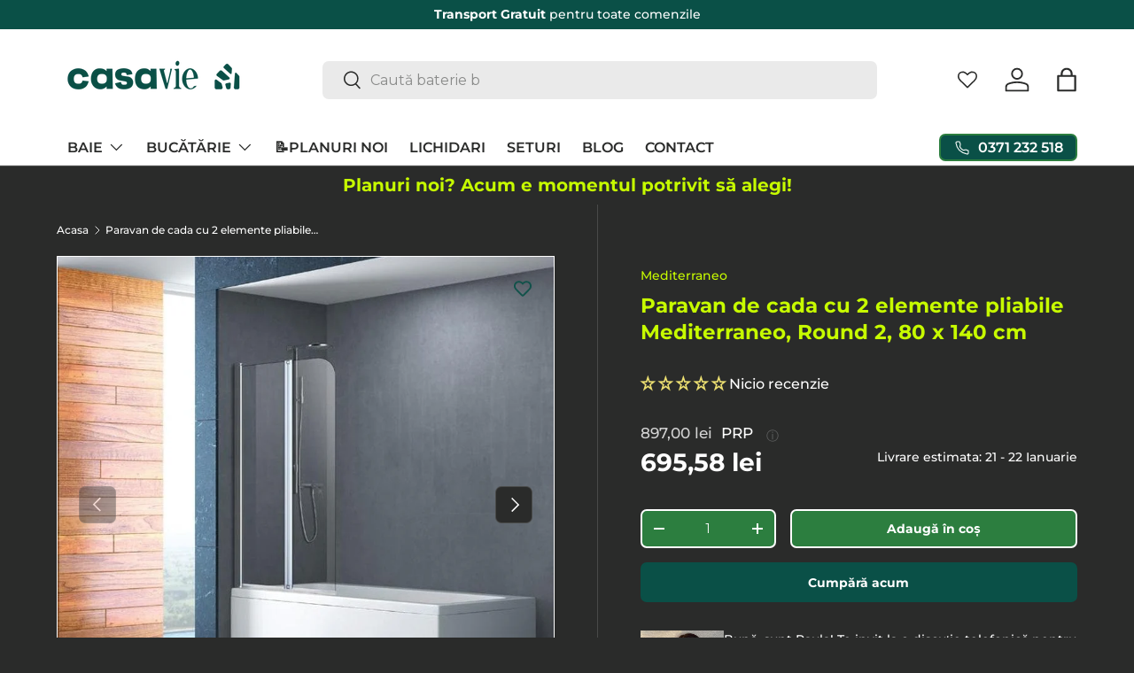

--- FILE ---
content_type: text/html; charset=utf-8
request_url: https://casavie.ro/products/paravan-de-cada-cu-2-elemente-pliabile-mediterraneo-round-2-80-x-140-cm
body_size: 84998
content:
<!doctype html>
<html class="no-js template-product" lang="ro" dir="ltr" style="overflow-x: hidden;">
<script>
  if (window.location.pathname === "/collections/baie/paravane-de-cada") {
    window.location.replace("/collections/paravan-cada");
  }
</script>
<head>
   <script>
      function executeCustomizeBadges() {
          setInterval(function() {
              if (window.jdgm && typeof jdgm.customizeBadges === "function") {
                  jdgm.customizeBadges();
              }
          }, 300);
      }
      executeCustomizeBadges();
    </script>


  <link rel="preconnect" href="https://fonts.googleapis.com">
  <link rel="preconnect" href="https://fonts.gstatic.com" crossorigin>
  <link href="https://fonts.googleapis.com/css2?family=Montserrat:ital,wght@0,100..900;1,100..900&family=Open+Sans:ital,wght@0,300..800;1,300..800&display=swap" rel="stylesheet"><meta charset="utf-8">
<meta name="viewport" content="width=device-width,initial-scale=1">
<title>Paravan cada cu 2 elemente pliabile Mediterraneo – CasaVie</title><link rel="canonical" href="https://casavie.ro/products/paravan-de-cada-cu-2-elemente-pliabile-mediterraneo-round-2-80-x-140-cm"><link rel="icon" href="//casavie.ro/cdn/shop/files/Casavie_Mark_DarkGreen_Fullframe.png?crop=center&height=48&v=1739853529&width=48" type="image/png">
  <link rel="apple-touch-icon" href="//casavie.ro/cdn/shop/files/Casavie_Mark_DarkGreen_Fullframe.png?crop=center&height=180&v=1739853529&width=180"><meta name="description" content="Iti renovezi baia? Descopera paravanul de cada cu 2 elemente pliabile Mediterraneo Round. 80x140 cm. Profil de aluminiu lucios. Transport gratuit de la CasaVie."><meta property="og:site_name" content="CasaVie">
<meta property="og:url" content="https://casavie.ro/products/paravan-de-cada-cu-2-elemente-pliabile-mediterraneo-round-2-80-x-140-cm">
<meta property="og:title" content="Paravan cada cu 2 elemente pliabile Mediterraneo – CasaVie">
<meta property="og:type" content="product">
<meta property="og:description" content="Iti renovezi baia? Descopera paravanul de cada cu 2 elemente pliabile Mediterraneo Round. 80x140 cm. Profil de aluminiu lucios. Transport gratuit de la CasaVie."><meta property="og:image" content="http://casavie.ro/cdn/shop/files/paravan-de-cada-cu-2-elemente-pliabile-mediterraneo-round-2-80-x-140-cm-37685607399659.jpg?crop=center&height=1200&v=1716536163&width=1200">
  <meta property="og:image:secure_url" content="https://casavie.ro/cdn/shop/files/paravan-de-cada-cu-2-elemente-pliabile-mediterraneo-round-2-80-x-140-cm-37685607399659.jpg?crop=center&height=1200&v=1716536163&width=1200">
  <meta property="og:image:width" content="800">
  <meta property="og:image:height" content="800"><meta property="og:price:amount" content="695,58">
  <meta property="og:price:currency" content="RON"><meta name="twitter:card" content="summary_large_image">
<meta name="twitter:title" content="Paravan cada cu 2 elemente pliabile Mediterraneo – CasaVie">
<meta name="twitter:description" content="Iti renovezi baia? Descopera paravanul de cada cu 2 elemente pliabile Mediterraneo Round. 80x140 cm. Profil de aluminiu lucios. Transport gratuit de la CasaVie.">
<link rel="preload" href="//casavie.ro/cdn/shop/t/86/assets/main.css?v=38030786581082329061764236984" as="style"><style data-shopify>
@font-face {
  font-family: Montserrat;
  font-weight: 500;
  font-style: normal;
  font-display: swap;
  src: url("//casavie.ro/cdn/fonts/montserrat/montserrat_n5.07ef3781d9c78c8b93c98419da7ad4fbeebb6635.woff2") format("woff2"),
       url("//casavie.ro/cdn/fonts/montserrat/montserrat_n5.adf9b4bd8b0e4f55a0b203cdd84512667e0d5e4d.woff") format("woff");
}
@font-face {
  font-family: Montserrat;
  font-weight: 700;
  font-style: normal;
  font-display: swap;
  src: url("//casavie.ro/cdn/fonts/montserrat/montserrat_n7.3c434e22befd5c18a6b4afadb1e3d77c128c7939.woff2") format("woff2"),
       url("//casavie.ro/cdn/fonts/montserrat/montserrat_n7.5d9fa6e2cae713c8fb539a9876489d86207fe957.woff") format("woff");
}
@font-face {
  font-family: Montserrat;
  font-weight: 500;
  font-style: italic;
  font-display: swap;
  src: url("//casavie.ro/cdn/fonts/montserrat/montserrat_i5.d3a783eb0cc26f2fda1e99d1dfec3ebaea1dc164.woff2") format("woff2"),
       url("//casavie.ro/cdn/fonts/montserrat/montserrat_i5.76d414ea3d56bb79ef992a9c62dce2e9063bc062.woff") format("woff");
}
@font-face {
  font-family: Montserrat;
  font-weight: 700;
  font-style: italic;
  font-display: swap;
  src: url("//casavie.ro/cdn/fonts/montserrat/montserrat_i7.a0d4a463df4f146567d871890ffb3c80408e7732.woff2") format("woff2"),
       url("//casavie.ro/cdn/fonts/montserrat/montserrat_i7.f6ec9f2a0681acc6f8152c40921d2a4d2e1a2c78.woff") format("woff");
}
@font-face {
  font-family: Montserrat;
  font-weight: 700;
  font-style: normal;
  font-display: swap;
  src: url("//casavie.ro/cdn/fonts/montserrat/montserrat_n7.3c434e22befd5c18a6b4afadb1e3d77c128c7939.woff2") format("woff2"),
       url("//casavie.ro/cdn/fonts/montserrat/montserrat_n7.5d9fa6e2cae713c8fb539a9876489d86207fe957.woff") format("woff");
}
@font-face {
  font-family: Montserrat;
  font-weight: 600;
  font-style: normal;
  font-display: swap;
  src: url("//casavie.ro/cdn/fonts/montserrat/montserrat_n6.1326b3e84230700ef15b3a29fb520639977513e0.woff2") format("woff2"),
       url("//casavie.ro/cdn/fonts/montserrat/montserrat_n6.652f051080eb14192330daceed8cd53dfdc5ead9.woff") format("woff");
}
:root {
      --bg-color: 42 43 42 / 1.0;
      --bg-color-og: 42 43 42 / 1.0;
      --heading-color: 199 251 0;
      --text-color: 255 255 255;
      --text-color-og: 255 255 255;
      --scrollbar-color: 255 255 255;
      --link-color: 199 251 0;
      --link-color-og: 199 251 0;
      --star-color: 255 204 0;--swatch-border-color-default: 85 85 85;
        --swatch-border-color-active: 149 149 149;
        --swatch-card-size: 24px;
        --swatch-variant-picker-size: 64px;--color-scheme-1-bg: 255 255 255 / 1.0;
      --color-scheme-1-grad: ;
      --color-scheme-1-heading: 42 43 42;
      --color-scheme-1-text: 42 43 42;
      --color-scheme-1-btn-bg: 44 126 63;
      --color-scheme-1-btn-text: 255 255 255;
      --color-scheme-1-btn-bg-hover: 81 155 98;--color-scheme-2-bg: 244 244 244 / 1.0;
      --color-scheme-2-grad: ;
      --color-scheme-2-heading: 42 43 42;
      --color-scheme-2-text: 42 43 42;
      --color-scheme-2-btn-bg: 255 192 174;
      --color-scheme-2-btn-text: 42 43 42;
      --color-scheme-2-btn-bg-hover: 227 180 166;--color-scheme-3-bg: 42 43 42 / 1.0;
      --color-scheme-3-grad: ;
      --color-scheme-3-heading: 199 251 0;
      --color-scheme-3-text: 255 255 255;
      --color-scheme-3-btn-bg: 44 126 63;
      --color-scheme-3-btn-text: 255 255 255;
      --color-scheme-3-btn-bg-hover: 81 155 98;

      --drawer-bg-color: 42 43 42 / 1.0;
      --drawer-text-color: 255 255 255;

      --panel-bg-color: 42 43 42 / 1.0;
      --panel-heading-color: 255 255 255;
      --panel-text-color: 255 255 255;

      --in-stock-text-color: 44 126 63;
      --low-stock-text-color: 210 134 26;
      --very-low-stock-text-color: 180 12 28;
      --no-stock-text-color: 119 119 119;
      --no-stock-backordered-text-color: 119 119 119;

      --error-bg-color: 255 192 174;
      --error-text-color: 255 52 64;
      --success-bg-color: 199 251 0;
      --success-text-color: 44 126 63;
      --info-bg-color: 223 220 244;
      --info-text-color: 42 43 42;

      --heading-font-family: "Montserrat", sans-serif;
      /* --heading-font-family: Montserrat, sans-serif; */
      --heading-font-style: normal;
      --heading-font-weight: 700;
      --heading-scale-start: 4;

      --navigation-font-family: "Montserrat", sans-serif;
      --navigation-font-style: normal;
      --navigation-font-weight: 600;--heading-text-transform: none;
--subheading-text-transform: none;
      --body-font-family: "Montserrat", sans-serif;
      --body-font-style: normal;
      --body-font-weight: 500;
      --body-font-size: 16;

      --section-gap: 32;
      --heading-gap: calc(8 * var(--space-unit));--heading-gap: calc(6 * var(--space-unit));--grid-column-gap: 20px;--btn-bg-color: 10 80 71;
      --btn-bg-hover-color: 52 117 109;
      --btn-text-color: 255 255 255;
      --btn-bg-color-og: 10 80 71;
      --btn-text-color-og: 255 255 255;
      --btn-alt-bg-color: 44 126 63;
      --btn-alt-bg-alpha: 1.0;
      --btn-alt-text-color: 255 255 255;
      --btn-border-width: 2px;
      --btn-padding-y: 12px;

      
      --btn-border-radius: 7px;
      

      --btn-lg-border-radius: 50%;
      --btn-icon-border-radius: 50%;
      --input-with-btn-inner-radius: var(--btn-border-radius);

      --input-bg-color: 42 43 42 / 1.0;
      --input-text-color: 255 255 255;
      --input-border-width: 2px;
      --input-border-radius: 5px;
      --textarea-border-radius: 5px;
      --input-border-radius: 7px;--input-bg-color-diff-3: #323332;
      --input-bg-color-diff-6: #393a39;

      --modal-border-radius: 16px;
      --modal-overlay-color: 0 0 0;
      --modal-overlay-opacity: 0.4;
      --drawer-border-radius: 16px;
      --overlay-border-radius: 0px;

      --custom-label-bg-color: 13 44 84;
      --custom-label-text-color: 255 255 255;--sale-label-bg-color: 255 52 64;
      --sale-label-text-color: 255 255 255;--sold-out-label-bg-color: 42 43 42;
      --sold-out-label-text-color: 255 255 255;--new-label-bg-color: 127 184 0;
      --new-label-text-color: 255 255 255;--preorder-label-bg-color: 0 166 237;
      --preorder-label-text-color: 255 255 255;

      --collection-label-color: 0 126 18;

      --page-width: 1260px;
      --gutter-sm: 20px;
      --gutter-md: 32px;
      --gutter-lg: 64px;

      --payment-terms-bg-color: #2a2b2a;

      --coll-card-bg-color: #F9F9F9;
      --coll-card-border-color: #f2f2f2;

      --card-highlight-bg-color: #F9F9F9;
      --card-highlight-text-color: 85 85 85;
      --card-highlight-border-color: #E1E1E1;
        
          --aos-animate-duration: 0.6s;
        

        
          --aos-min-width: 0;
        
      

      --reading-width: 48em;
    }

    @media (max-width: 769px) {
      :root {
        --reading-width: 36em;
      }
    }
  </style><link rel="stylesheet" href="//casavie.ro/cdn/shop/t/86/assets/main.css?v=38030786581082329061764236984">
  <link rel="stylesheet" href="//casavie.ro/cdn/shop/t/86/assets/styles.css?v=50172231912795604861759905754">
  <script src="//casavie.ro/cdn/shop/t/86/assets/main.js?v=63015347354370644591759905754" defer="defer"></script>
  <link rel="stylesheet" href="//casavie.ro/cdn/shop/t/86/assets/custom.css?v=111090003989107761661759996294">

  


  

  <script src="//casavie.ro/cdn/shop/t/86/assets/media-gallery.js?v=17112846172489359841759905754" type="text/javascript"></script>
<link rel="preload" href="//casavie.ro/cdn/fonts/montserrat/montserrat_n5.07ef3781d9c78c8b93c98419da7ad4fbeebb6635.woff2" as="font" type="font/woff2" crossorigin fetchpriority="high"><link rel="preload" href="//casavie.ro/cdn/fonts/montserrat/montserrat_n7.3c434e22befd5c18a6b4afadb1e3d77c128c7939.woff2" as="font" type="font/woff2" crossorigin fetchpriority="high"><script>window.performance && window.performance.mark && window.performance.mark('shopify.content_for_header.start');</script><meta id="shopify-digital-wallet" name="shopify-digital-wallet" content="/4228841536/digital_wallets/dialog">
<link rel="alternate" type="application/json+oembed" href="https://casavie.ro/products/paravan-de-cada-cu-2-elemente-pliabile-mediterraneo-round-2-80-x-140-cm.oembed">
<script async="async" src="/checkouts/internal/preloads.js?locale=ro-RO"></script>
<script id="shopify-features" type="application/json">{"accessToken":"6e152072ed2301dc8c9d79326aab1200","betas":["rich-media-storefront-analytics"],"domain":"casavie.ro","predictiveSearch":true,"shopId":4228841536,"locale":"ro"}</script>
<script>var Shopify = Shopify || {};
Shopify.shop = "tendamart.myshopify.com";
Shopify.locale = "ro";
Shopify.currency = {"active":"RON","rate":"1.0"};
Shopify.country = "RO";
Shopify.theme = {"name":"Test Black Friday 2025","id":188200616279,"schema_name":"Enterprise","schema_version":"1.6.2","theme_store_id":1657,"role":"main"};
Shopify.theme.handle = "null";
Shopify.theme.style = {"id":null,"handle":null};
Shopify.cdnHost = "casavie.ro/cdn";
Shopify.routes = Shopify.routes || {};
Shopify.routes.root = "/";</script>
<script type="module">!function(o){(o.Shopify=o.Shopify||{}).modules=!0}(window);</script>
<script>!function(o){function n(){var o=[];function n(){o.push(Array.prototype.slice.apply(arguments))}return n.q=o,n}var t=o.Shopify=o.Shopify||{};t.loadFeatures=n(),t.autoloadFeatures=n()}(window);</script>
<script id="shop-js-analytics" type="application/json">{"pageType":"product"}</script>
<script defer="defer" async type="module" src="//casavie.ro/cdn/shopifycloud/shop-js/modules/v2/client.init-shop-cart-sync_C5BV16lS.en.esm.js"></script>
<script defer="defer" async type="module" src="//casavie.ro/cdn/shopifycloud/shop-js/modules/v2/chunk.common_CygWptCX.esm.js"></script>
<script type="module">
  await import("//casavie.ro/cdn/shopifycloud/shop-js/modules/v2/client.init-shop-cart-sync_C5BV16lS.en.esm.js");
await import("//casavie.ro/cdn/shopifycloud/shop-js/modules/v2/chunk.common_CygWptCX.esm.js");

  window.Shopify.SignInWithShop?.initShopCartSync?.({"fedCMEnabled":true,"windoidEnabled":true});

</script>
<script>(function() {
  var isLoaded = false;
  function asyncLoad() {
    if (isLoaded) return;
    isLoaded = true;
    var urls = ["https:\/\/cdn.shopify.com\/s\/files\/1\/0683\/1371\/0892\/files\/splmn-shopify-prod-August-31.min.js?v=1693985059\u0026shop=tendamart.myshopify.com","https:\/\/cdn.nfcube.com\/instafeed-b044b60b49054687967006f43fed4317.js?shop=tendamart.myshopify.com","https:\/\/cdn-bundler.nice-team.net\/app\/js\/bundler.js?shop=tendamart.myshopify.com"];
    for (var i = 0; i < urls.length; i++) {
      var s = document.createElement('script');
      s.type = 'text/javascript';
      s.async = true;
      s.src = urls[i];
      var x = document.getElementsByTagName('script')[0];
      x.parentNode.insertBefore(s, x);
    }
  };
  if(window.attachEvent) {
    window.attachEvent('onload', asyncLoad);
  } else {
    window.addEventListener('load', asyncLoad, false);
  }
})();</script>
<script id="__st">var __st={"a":4228841536,"offset":7200,"reqid":"aa7bf2ea-bda4-41a9-9890-460f9adcebbf-1768620839","pageurl":"casavie.ro\/products\/paravan-de-cada-cu-2-elemente-pliabile-mediterraneo-round-2-80-x-140-cm","u":"2a14d57622d3","p":"product","rtyp":"product","rid":7611156529387};</script>
<script>window.ShopifyPaypalV4VisibilityTracking = true;</script>
<script id="captcha-bootstrap">!function(){'use strict';const t='contact',e='account',n='new_comment',o=[[t,t],['blogs',n],['comments',n],[t,'customer']],c=[[e,'customer_login'],[e,'guest_login'],[e,'recover_customer_password'],[e,'create_customer']],r=t=>t.map((([t,e])=>`form[action*='/${t}']:not([data-nocaptcha='true']) input[name='form_type'][value='${e}']`)).join(','),a=t=>()=>t?[...document.querySelectorAll(t)].map((t=>t.form)):[];function s(){const t=[...o],e=r(t);return a(e)}const i='password',u='form_key',d=['recaptcha-v3-token','g-recaptcha-response','h-captcha-response',i],f=()=>{try{return window.sessionStorage}catch{return}},m='__shopify_v',_=t=>t.elements[u];function p(t,e,n=!1){try{const o=window.sessionStorage,c=JSON.parse(o.getItem(e)),{data:r}=function(t){const{data:e,action:n}=t;return t[m]||n?{data:e,action:n}:{data:t,action:n}}(c);for(const[e,n]of Object.entries(r))t.elements[e]&&(t.elements[e].value=n);n&&o.removeItem(e)}catch(o){console.error('form repopulation failed',{error:o})}}const l='form_type',E='cptcha';function T(t){t.dataset[E]=!0}const w=window,h=w.document,L='Shopify',v='ce_forms',y='captcha';let A=!1;((t,e)=>{const n=(g='f06e6c50-85a8-45c8-87d0-21a2b65856fe',I='https://cdn.shopify.com/shopifycloud/storefront-forms-hcaptcha/ce_storefront_forms_captcha_hcaptcha.v1.5.2.iife.js',D={infoText:'Protejat prin hCaptcha',privacyText:'Confidențialitate',termsText:'Condiții'},(t,e,n)=>{const o=w[L][v],c=o.bindForm;if(c)return c(t,g,e,D).then(n);var r;o.q.push([[t,g,e,D],n]),r=I,A||(h.body.append(Object.assign(h.createElement('script'),{id:'captcha-provider',async:!0,src:r})),A=!0)});var g,I,D;w[L]=w[L]||{},w[L][v]=w[L][v]||{},w[L][v].q=[],w[L][y]=w[L][y]||{},w[L][y].protect=function(t,e){n(t,void 0,e),T(t)},Object.freeze(w[L][y]),function(t,e,n,w,h,L){const[v,y,A,g]=function(t,e,n){const i=e?o:[],u=t?c:[],d=[...i,...u],f=r(d),m=r(i),_=r(d.filter((([t,e])=>n.includes(e))));return[a(f),a(m),a(_),s()]}(w,h,L),I=t=>{const e=t.target;return e instanceof HTMLFormElement?e:e&&e.form},D=t=>v().includes(t);t.addEventListener('submit',(t=>{const e=I(t);if(!e)return;const n=D(e)&&!e.dataset.hcaptchaBound&&!e.dataset.recaptchaBound,o=_(e),c=g().includes(e)&&(!o||!o.value);(n||c)&&t.preventDefault(),c&&!n&&(function(t){try{if(!f())return;!function(t){const e=f();if(!e)return;const n=_(t);if(!n)return;const o=n.value;o&&e.removeItem(o)}(t);const e=Array.from(Array(32),(()=>Math.random().toString(36)[2])).join('');!function(t,e){_(t)||t.append(Object.assign(document.createElement('input'),{type:'hidden',name:u})),t.elements[u].value=e}(t,e),function(t,e){const n=f();if(!n)return;const o=[...t.querySelectorAll(`input[type='${i}']`)].map((({name:t})=>t)),c=[...d,...o],r={};for(const[a,s]of new FormData(t).entries())c.includes(a)||(r[a]=s);n.setItem(e,JSON.stringify({[m]:1,action:t.action,data:r}))}(t,e)}catch(e){console.error('failed to persist form',e)}}(e),e.submit())}));const S=(t,e)=>{t&&!t.dataset[E]&&(n(t,e.some((e=>e===t))),T(t))};for(const o of['focusin','change'])t.addEventListener(o,(t=>{const e=I(t);D(e)&&S(e,y())}));const B=e.get('form_key'),M=e.get(l),P=B&&M;t.addEventListener('DOMContentLoaded',(()=>{const t=y();if(P)for(const e of t)e.elements[l].value===M&&p(e,B);[...new Set([...A(),...v().filter((t=>'true'===t.dataset.shopifyCaptcha))])].forEach((e=>S(e,t)))}))}(h,new URLSearchParams(w.location.search),n,t,e,['guest_login'])})(!1,!0)}();</script>
<script integrity="sha256-4kQ18oKyAcykRKYeNunJcIwy7WH5gtpwJnB7kiuLZ1E=" data-source-attribution="shopify.loadfeatures" defer="defer" src="//casavie.ro/cdn/shopifycloud/storefront/assets/storefront/load_feature-a0a9edcb.js" crossorigin="anonymous"></script>
<script data-source-attribution="shopify.dynamic_checkout.dynamic.init">var Shopify=Shopify||{};Shopify.PaymentButton=Shopify.PaymentButton||{isStorefrontPortableWallets:!0,init:function(){window.Shopify.PaymentButton.init=function(){};var t=document.createElement("script");t.src="https://casavie.ro/cdn/shopifycloud/portable-wallets/latest/portable-wallets.ro.js",t.type="module",document.head.appendChild(t)}};
</script>
<script data-source-attribution="shopify.dynamic_checkout.buyer_consent">
  function portableWalletsHideBuyerConsent(e){var t=document.getElementById("shopify-buyer-consent"),n=document.getElementById("shopify-subscription-policy-button");t&&n&&(t.classList.add("hidden"),t.setAttribute("aria-hidden","true"),n.removeEventListener("click",e))}function portableWalletsShowBuyerConsent(e){var t=document.getElementById("shopify-buyer-consent"),n=document.getElementById("shopify-subscription-policy-button");t&&n&&(t.classList.remove("hidden"),t.removeAttribute("aria-hidden"),n.addEventListener("click",e))}window.Shopify?.PaymentButton&&(window.Shopify.PaymentButton.hideBuyerConsent=portableWalletsHideBuyerConsent,window.Shopify.PaymentButton.showBuyerConsent=portableWalletsShowBuyerConsent);
</script>
<script>
  function portableWalletsCleanup(e){e&&e.src&&console.error("Failed to load portable wallets script "+e.src);var t=document.querySelectorAll("shopify-accelerated-checkout .shopify-payment-button__skeleton, shopify-accelerated-checkout-cart .wallet-cart-button__skeleton"),e=document.getElementById("shopify-buyer-consent");for(let e=0;e<t.length;e++)t[e].remove();e&&e.remove()}function portableWalletsNotLoadedAsModule(e){e instanceof ErrorEvent&&"string"==typeof e.message&&e.message.includes("import.meta")&&"string"==typeof e.filename&&e.filename.includes("portable-wallets")&&(window.removeEventListener("error",portableWalletsNotLoadedAsModule),window.Shopify.PaymentButton.failedToLoad=e,"loading"===document.readyState?document.addEventListener("DOMContentLoaded",window.Shopify.PaymentButton.init):window.Shopify.PaymentButton.init())}window.addEventListener("error",portableWalletsNotLoadedAsModule);
</script>

<script type="module" src="https://casavie.ro/cdn/shopifycloud/portable-wallets/latest/portable-wallets.ro.js" onError="portableWalletsCleanup(this)" crossorigin="anonymous"></script>
<script nomodule>
  document.addEventListener("DOMContentLoaded", portableWalletsCleanup);
</script>

<link id="shopify-accelerated-checkout-styles" rel="stylesheet" media="screen" href="https://casavie.ro/cdn/shopifycloud/portable-wallets/latest/accelerated-checkout-backwards-compat.css" crossorigin="anonymous">
<style id="shopify-accelerated-checkout-cart">
        #shopify-buyer-consent {
  margin-top: 1em;
  display: inline-block;
  width: 100%;
}

#shopify-buyer-consent.hidden {
  display: none;
}

#shopify-subscription-policy-button {
  background: none;
  border: none;
  padding: 0;
  text-decoration: underline;
  font-size: inherit;
  cursor: pointer;
}

#shopify-subscription-policy-button::before {
  box-shadow: none;
}

      </style>
<script id="sections-script" data-sections="header,footer" defer="defer" src="//casavie.ro/cdn/shop/t/86/compiled_assets/scripts.js?v=112161"></script>
<script>window.performance && window.performance.mark && window.performance.mark('shopify.content_for_header.end');</script>
<!-- DATA RESHAPE CUSTOMISATION --><script>window.dataReshape = {
    db:[{
      'id':42571984765163,
      'sku':"P08BS01",
      'title':"Default Title",
      'price':695.58,
      'discount':201.42,
      'item_stock_status':true,
    }]
  };
</script> 

<!-- DATA RESHAPE CUSTOMISATION -->
<!-- DATA RESHAPE TAG v3 async mode -->
<script>
(function(R,e,s,h,a,p,E){
R[s+a]=a;E=e.getElementsByTagName(s)[0];p=e.createElement(s);p.async=true;p.src="https://"+h+"/main.js?id="+a; E.parentNode.insertBefore(p,E);
})(window,document,"script","dre2.casavie.ro","CVM350EO");
</script>
<!-- DATA RESHAPE TAG v3-->

    <script src="//casavie.ro/cdn/shop/t/86/assets/animate-on-scroll.js?v=15249566486942820451759905754" defer="defer"></script>
    <link rel="stylesheet" href="//casavie.ro/cdn/shop/t/86/assets/animate-on-scroll.css?v=116194678796051782541759905754">
  

  <script>document.documentElement.className = document.documentElement.className.replace('no-js', 'js');</script><!-- CC Custom Head Start --><!-- CC Custom Head End --><!--Gem_Page_Header_Script-->
    


<!--End_Gem_Page_Header_Script-->
<!-- BEGIN app block: shopify://apps/newsman-marketing-automation/blocks/popups/12977430-306b-4b53-aee0-b5e410c59d96 -->
<!-- NewsMAN Pop-ups -->
<script type="text/javascript">
  function loadPixel() {
    window._nzm = window._nzm || [];
    window._nzm_config = window._nzm_config || [];
    _nzm_config.require_ecommerce = 0;
    (function() {
      if (!_nzm.track) {
          var a,m;
          a=function(f) {
              return function() {
                  _nzm.push([f].concat(Array.prototype.slice.call(arguments, 0)));
              }
          };
          m=["identify","track","run"];
          for(var i=0;i<m.length;i++) {
              _nzm[m[i]]=a(m[i]);
          };
          var s=document.getElementsByTagName("script")[0];
          var d=document.createElement("script");
          d.async=true;
          d.id="nzm-tracker";
          d.setAttribute("data-site-id", "95116-14790-000000000000000000000000-894c4afff5fb04bc65bbd0cf0461e858");
          d.src="https://retargeting.newsmanapp.com/js/retargeting/track.js";
          s.parentNode.insertBefore(d, s);
      }
    })();
  }

  // https://shopify.dev/docs/api/customer-privacy
  window.Shopify.loadFeatures(
    [
      {
        name: 'consent-tracking-api',
        version: '0.1',
      },
    ],
    error => {
      if (error) {
        console.log(`Consent API loading error: ${error}`);
      }      
      if (window.Shopify.customerPrivacy.preferencesProcessingAllowed() && window.Shopify.customerPrivacy.analyticsProcessingAllowed() && window.Shopify.customerPrivacy.marketingAllowed() && window.Shopify.customerPrivacy.saleOfDataAllowed()) {
        loadPixel();
      }
    },
  );
  document.addEventListener("visitorConsentCollected", (event) => {
    //console.log(event.detail);
    if (event.detail.marketingAllowed === true && event.detail.saleOfDataAllowed === true && event.detail.analyticsAllowed === true && event.detail.preferencesAllowed === true) {
      loadPixel();
    }
  });
</script>
<!-- End NewsMAN Pop-ups -->


<!-- END app block --><!-- BEGIN app block: shopify://apps/wishlist-hero/blocks/collection-embed/a9a5079b-59e8-47cb-b659-ecf1c60b9b72 -->


<script type="text/javascript">
  if (!window.__wishlistHeroArriveScriptLoaded) {
    window.__wishlistHeroArriveScriptLoaded = true;
    function wh_loadScript(scriptUrl) {
      const script = document.createElement('script'); script.src = scriptUrl;
      document.body.appendChild(script);
      return new Promise((res, rej) => { script.onload = function () { res(); }; script.onerror = function () { rej(); } });
    }
  }
  document.addEventListener("DOMContentLoaded", () => {
      wh_loadScript('https://cdn.shopify.com/extensions/019badc7-12fe-783e-9dfe-907190f91114/wishlist-hero-81/assets/arrive.min.js').then(function () {
          document.arrive('.wishlist-hero-custom-button', function (wishlistButton) {
              var ev = new CustomEvent('wishlist-hero-add-to-custom-element', { detail: wishlistButton }); document.dispatchEvent(ev);
          });
      });
  });
</script>

<script type="text/javascript">
(function(){
  const iconSpacing = {};
  
  
  
  
  if (Object.keys(iconSpacing).length > 0) {
    window.WishListHero_icon_spacing = iconSpacing;
  }

  function hexToRgba(hex, alpha) {
    hex = hex.replace('#', '');
    const r = parseInt(hex.substring(0, 2), 16);
    const g = parseInt(hex.substring(2, 4), 16);
    const b = parseInt(hex.substring(4, 6), 16);
    return `rgba(${r}, ${g}, ${b}, ${alpha/100})`;
  }

  window.WishListHero_collection_colors = {
    
    
    
    
  };

      function mergeCollectionColors(){
      if (typeof window.WishListHero_setting !== 'undefined' && window.WishListHero_setting){
        window.WishListHero_setting = {
          ...window.WishListHero_setting,
          ...window.WishListHero_collection_colors
        };
      if (typeof window.WishListHero_setting_theme_override !== 'undefined'){
          window.WishListHero_setting_theme_override = {
            ...window.WishListHero_setting_theme_override,
            ...window.WishListHero_collection_colors
          };
        }
      document.dispatchEvent(new CustomEvent('wishlist-hero-colors-updated',{
          detail: window.WishListHero_collection_colors
        }));
      }
    }
    function checkAndMergeColors(){
      if (typeof window.WishListHero_setting !== 'undefined' && window.WishListHero_setting){
        mergeCollectionColors();
        return true;
      }
      return false;
    }
    if (!checkAndMergeColors()){
      let checkCount = 0;
      const maxChecks = 100;
      const checkForStoreConfig = setInterval(function(){
        checkCount++;
        if (checkAndMergeColors()){
          clearInterval(checkForStoreConfig);
        } else if (checkCount >= maxChecks){
          clearInterval(checkForStoreConfig);
          console.warn('Wishlist Hero: Store configuration not loaded within timeout period');
        }
      },100);
    }
    if (document.readyState === 'loading'){
      document.addEventListener('DOMContentLoaded', checkAndMergeColors);
    }else{
      checkAndMergeColors();
    }
  })();
</script>
<style data-shopify>
  
  
  
    .wishlist-hero-custom-button.wishlisthero-floating button {
      width: 40px !important;
      height: 40px !important;
    }
    /* For Mobile devices, min width of 48px */
    .wishlist-hero-custom-button.wishlisthero-floating{
      padding: calc((48px-40px) / 2);
    }

  
  
</style>
<!-- BEGIN app snippet: extraStyles -->

<style>
  .wishlisthero-floating {
    position: absolute;
    top: 5px;
    z-index: 21;
    border-radius: 100%;
    width: fit-content;
    right: 5px;
    left: auto;
    &.wlh-left-btn {
      left: 5px !important;
      right: auto !important;
    }
    &.wlh-right-btn {
      right: 5px !important;
      left: auto !important;
    }
    
  }
  @media(min-width:1300px) {
    .product-item__link.product-item__image--margins .wishlisthero-floating, {
      
        left: 50% !important;
        margin-left: -295px;
      
    }
  }
  .MuiTypography-h1,.MuiTypography-h2,.MuiTypography-h3,.MuiTypography-h4,.MuiTypography-h5,.MuiTypography-h6,.MuiButton-root,.MuiCardHeader-title a {
    font-family: ,  !important;
  }
</style>






<!-- END app snippet -->
<!-- BEGIN app snippet: TransArray -->
<script>
  window.WLH_reload_translations = function() {
    let _wlh_res = {};
    if (window.WishListHero_setting && window.WishListHero_setting['ThrdParty_Trans_active']) {

      
        

        window.WishListHero_setting["ButtonTextBeforeAdding"] = "";
        _wlh_res["ButtonTextBeforeAdding"] = "";
        

        window.WishListHero_setting["ButtonTextAfterAdding"] = "";
        _wlh_res["ButtonTextAfterAdding"] = "";
        

        window.WishListHero_setting["ButtonTextAddToCart"] = "";
        _wlh_res["ButtonTextAddToCart"] = "";
        

        window.WishListHero_setting["ButtonTextOutOfStock"] = "";
        _wlh_res["ButtonTextOutOfStock"] = "";
        

        window.WishListHero_setting["ButtonTextAddAllToCart"] = "";
        _wlh_res["ButtonTextAddAllToCart"] = "";
        

        window.WishListHero_setting["ButtonTextRemoveAllToCart"] = "";
        _wlh_res["ButtonTextRemoveAllToCart"] = "";
        

        window.WishListHero_setting["AddedProductNotificationText"] = "";
        _wlh_res["AddedProductNotificationText"] = "";
        

        window.WishListHero_setting["AddedProductToCartNotificationText"] = "";
        _wlh_res["AddedProductToCartNotificationText"] = "";
        

        window.WishListHero_setting["ViewCartLinkText"] = "";
        _wlh_res["ViewCartLinkText"] = "";
        

        window.WishListHero_setting["SharePopup_TitleText"] = "";
        _wlh_res["SharePopup_TitleText"] = "";
        

        window.WishListHero_setting["SharePopup_shareBtnText"] = "";
        _wlh_res["SharePopup_shareBtnText"] = "";
        

        window.WishListHero_setting["SharePopup_shareHederText"] = "";
        _wlh_res["SharePopup_shareHederText"] = "";
        

        window.WishListHero_setting["SharePopup_shareCopyText"] = "";
        _wlh_res["SharePopup_shareCopyText"] = "";
        

        window.WishListHero_setting["SharePopup_shareCancelBtnText"] = "";
        _wlh_res["SharePopup_shareCancelBtnText"] = "";
        

        window.WishListHero_setting["SharePopup_shareCopyBtnText"] = "";
        _wlh_res["SharePopup_shareCopyBtnText"] = "";
        

        window.WishListHero_setting["SendEMailPopup_BtnText"] = "";
        _wlh_res["SendEMailPopup_BtnText"] = "";
        

        window.WishListHero_setting["SendEMailPopup_FromText"] = "";
        _wlh_res["SendEMailPopup_FromText"] = "";
        

        window.WishListHero_setting["SendEMailPopup_ToText"] = "";
        _wlh_res["SendEMailPopup_ToText"] = "";
        

        window.WishListHero_setting["SendEMailPopup_BodyText"] = "";
        _wlh_res["SendEMailPopup_BodyText"] = "";
        

        window.WishListHero_setting["SendEMailPopup_SendBtnText"] = "";
        _wlh_res["SendEMailPopup_SendBtnText"] = "";
        

        window.WishListHero_setting["SendEMailPopup_SendNotificationText"] = "";
        _wlh_res["SendEMailPopup_SendNotificationText"] = "";
        

        window.WishListHero_setting["SendEMailPopup_TitleText"] = "";
        _wlh_res["SendEMailPopup_TitleText"] = "";
        

        window.WishListHero_setting["AddProductMessageText"] = "";
        _wlh_res["AddProductMessageText"] = "";
        

        window.WishListHero_setting["RemoveProductMessageText"] = "";
        _wlh_res["RemoveProductMessageText"] = "";
        

        window.WishListHero_setting["RemoveAllProductMessageText"] = "";
        _wlh_res["RemoveAllProductMessageText"] = "";
        

        window.WishListHero_setting["RemovedProductNotificationText"] = "";
        _wlh_res["RemovedProductNotificationText"] = "";
        

        window.WishListHero_setting["AddAllOutOfStockProductNotificationText"] = "";
        _wlh_res["AddAllOutOfStockProductNotificationText"] = "";
        

        window.WishListHero_setting["RemovePopupOkText"] = "";
        _wlh_res["RemovePopupOkText"] = "";
        

        window.WishListHero_setting["RemovePopup_HeaderText"] = "";
        _wlh_res["RemovePopup_HeaderText"] = "";
        

        window.WishListHero_setting["ViewWishlistText"] = "";
        _wlh_res["ViewWishlistText"] = "";
        

        window.WishListHero_setting["EmptyWishlistText"] = "";
        _wlh_res["EmptyWishlistText"] = "";
        

        window.WishListHero_setting["BuyNowButtonText"] = "";
        _wlh_res["BuyNowButtonText"] = "";
        

        window.WishListHero_setting["Wishlist_Title"] = "";
        _wlh_res["Wishlist_Title"] = "";
        

        window.WishListHero_setting["LoginPopupContent"] = "";
        _wlh_res["LoginPopupContent"] = "";
        

        window.WishListHero_setting["LoginPopupLoginBtnText"] = "";
        _wlh_res["LoginPopupLoginBtnText"] = "";
        

        window.WishListHero_setting["EnableRemoveFromWishlistAfterAddButtonText"] = "";
        _wlh_res["EnableRemoveFromWishlistAfterAddButtonText"] = "";
        

        window.WishListHero_setting["LowStockEmailSubject"] = "";
        _wlh_res["LowStockEmailSubject"] = "";
        

        window.WishListHero_setting["OnSaleEmailSubject"] = "";
        _wlh_res["OnSaleEmailSubject"] = "";
        

        window.WishListHero_setting["SharePopup_shareCopiedText"] = "";
        _wlh_res["SharePopup_shareCopiedText"] = "";
    }
    return _wlh_res;
  }
  window.WLH_reload_translations();
</script><!-- END app snippet -->
<!-- BEGIN app snippet: wishlist-collection -->





  
  

  
  

  
  

  
  

  
  

  
  

  
  

  
  
    
    
    
    














<script type="text/javascript">
console.log('Search: ');
// Try product link inside card first, fallback to card itself if it's a link
  var _whc_cardSelector=".card.card--product",_whc_linkInCardSelector=document.querySelector(".usf-sr-product")?".card.card--product a[href*='/products/']":"a[href*='/products/'], .card.card--product[href*='/products/']",_whc_iconPlacementInCardSelector="",_whc_iconPlacementInCardMode="I",_whc_productHandleExtractor="",_whc_placementInCard="auto",_wh_addIconsToCollectionViewCard=e=>{try{var t;if(_whc_productHandleExtractor)try{t=_whc_productHandleExtractor(e)}catch(r){}if(!t){var c=e.matches&&e.matches("[href*='/products/']")?e:e.querySelector(_whc_linkInCardSelector);if(c&&c.href){var a=new URL(c.href).pathname;t=a.substring(a.indexOf("/products/")+10)}}if(t){var n=_whc_iconPlacementInCardSelector?e.querySelector(_whc_iconPlacementInCardSelector):e;if(n&&!n.querySelector(".wishlist-hero-custom-button[data-wlh-handle='"+t+"']")){var o=document.createElement("div");if(_whc_placementInCard == 'left'){o.classList.add("wlh-left-btn")}else if(_whc_placementInCard == 'right'){o.classList.add("wlh-right-btn")}switch(o.classList.add("wishlisthero-floating"),o.classList.add("wishlist-hero-custom-button"),o.setAttribute("data-wlh-handle",t),o.setAttribute("data-wlh-mode","icon_only"),o.setAttribute("data-wlh-view","Collection"),_whc_iconPlacementInCardMode){case"A":n.parentNode.insertBefore(o,n.nextSibling);break;case"B":n.parentNode.insertBefore(o,n);break;default:n.insertBefore(o,n.firstChild)}var d=new CustomEvent("wishlist-hero-add-to-custom-element",{detail:o});document.dispatchEvent(d)}}}catch(i){}};function wh_loadScript(e){let t=document.createElement("script");return t.src=e,document.body.appendChild(t),new Promise((e,r)=>{t.onload=function(){e()},t.onerror=function(){r()}})}document.addEventListener("DOMContentLoaded",()=>{document.querySelectorAll(_whc_cardSelector).forEach(e=>{_wh_addIconsToCollectionViewCard(e)}),wh_loadScript("https://cdn.jsdelivr.net/npm/arrive@2.4.1/src/arrive.min.js").then(function(){document.arrive(_whc_cardSelector,function(e){_wh_addIconsToCollectionViewCard(e)})})});
</script><!-- END app snippet -->
<!-- END app block --><!-- BEGIN app block: shopify://apps/smart-filter-search/blocks/app-embed/5cc1944c-3014-4a2a-af40-7d65abc0ef73 --><style>.gf-block-title h3, 
.gf-block-title .h3,
.gf-form-input-inner label {
  font-size: 14px !important;
  color: rgba(255, 255, 255, 1) !important;
  text-transform: uppercase !important;
  font-weight: bold !important;
}
.gf-option-block .gf-btn-show-more{
  font-size: 14px !important;
  text-transform: none !important;
  font-weight: normal !important;
}
.gf-option-block ul li a, 
.gf-option-block ul li button, 
.gf-option-block ul li a span.gf-count,
.gf-option-block ul li button span.gf-count,
.gf-clear, 
.gf-clear-all, 
.selected-item.gf-option-label a,
.gf-form-input-inner select,
.gf-refine-toggle{
  font-size: 14px !important;
  color: rgba(255, 255, 255, 1) !important;
  text-transform: none !important;
  font-weight: normal !important;
}

.gf-refine-toggle-mobile,
.gf-form-button-group button {
  font-size: 14px !important;
  text-transform: none !important;
  font-weight: normal !important;
  color: #3a3a3a !important;
  border: 1px solid #bfbfbf !important;
  background: #ffffff !important;
}
.gf-option-block-box-rectangle.gf-option-block ul li.gf-box-rectangle a,
.gf-option-block-box-rectangle.gf-option-block ul li.gf-box-rectangle button {
  border-color: rgba(255, 255, 255, 1) !important;
}
.gf-option-block-box-rectangle.gf-option-block ul li.gf-box-rectangle a.checked,
.gf-option-block-box-rectangle.gf-option-block ul li.gf-box-rectangle button.checked{
  color: #fff !important;
  background-color: rgba(255, 255, 255, 1) !important;
}
@media (min-width: 768px) {
  .gf-option-block-box-rectangle.gf-option-block ul li.gf-box-rectangle button:hover,
  .gf-option-block-box-rectangle.gf-option-block ul li.gf-box-rectangle a:hover {
    color: #fff !important;
    background-color: rgba(255, 255, 255, 1) !important;	
  }
}
.gf-option-block.gf-option-block-select select {
  color: rgba(255, 255, 255, 1) !important;
}

#gf-form.loaded, .gf-YMM-forms.loaded {
  background: #FFFFFF !important;
}
#gf-form h2, .gf-YMM-forms h2 {
  color: #3a3a3a !important;
}
#gf-form label, .gf-YMM-forms label{
  color: #3a3a3a !important;
}
.gf-form-input-wrapper select, 
.gf-form-input-wrapper input{
  border: 1px solid rgba(222, 222, 222, 1) !important;
  background-color: #FFFFFF !important;
  border-radius: 0px !important;
}
#gf-form .gf-form-button-group button, .gf-YMM-forms .gf-form-button-group button{
  color: #FFFFFF !important;
  background: #3a3a3a !important;
  border-radius: 0px !important;
}

.spf-product-card.spf-product-card__template-3 .spf-product__info.hover{
  background: #FFFFFF;
}
a.spf-product-card__image-wrapper{
  padding-top: 100%;
}
.h4.spf-product-card__title a{
  color: #333333;
  font-size: 15px;
   font-family: inherit;     font-style: normal;
  text-transform: none;
}
.h4.spf-product-card__title a:hover{
  color: #000000;
}
.spf-product-card button.spf-product__form-btn-addtocart{
  font-size: 14px;
   font-family: inherit;   font-weight: normal;   font-style: normal;   text-transform: none;
}
.spf-product-card button.spf-product__form-btn-addtocart,
.spf-product-card.spf-product-card__template-4 a.open-quick-view,
.spf-product-card.spf-product-card__template-5 a.open-quick-view,
#gfqv-btn{
  color: #FFFFFF !important;
  border: 1px solid #333333 !important;
  background: #333333 !important;
}
.spf-product-card button.spf-product__form-btn-addtocart:hover,
.spf-product-card.spf-product-card__template-4 a.open-quick-view:hover,
.spf-product-card.spf-product-card__template-5 a.open-quick-view:hover{
  color: #FFFFFF !important;
  border: 1px solid #000000 !important;
  background: #000000 !important;
}
span.spf-product__label.spf-product__label-soldout{
  color: #ffffff;
  background: #989898;
}
span.spf-product__label.spf-product__label-sale{
  color: #F0F0F0;
  background: #d21625;
}
.spf-product-card__vendor a{
  color: #969595;
  font-size: 13px;
   font-family: inherit;   font-weight: normal;   font-style: normal; }
.spf-product-card__vendor a:hover{
  color: #969595;
}
.spf-product-card__price-wrapper{
  font-size: 14px;
}
.spf-image-ratio{
  padding-top:100% !important;
}
.spf-product-card__oldprice,
.spf-product-card__saleprice,
.spf-product-card__price,
.gfqv-product-card__oldprice,
.gfqv-product-card__saleprice,
.gfqv-product-card__price
{
  font-size: 14px;
   font-family: inherit;   font-weight: normal;   font-style: normal; }

span.spf-product-card__price, span.gfqv-product-card__price{
  color: #141414;
}
span.spf-product-card__oldprice, span.gfqv-product-card__oldprice{
  color: #969595;
}
span.spf-product-card__saleprice, span.gfqv-product-card__saleprice{
  color: #d21625;
}
</style><style>.product-info__sticky{
        position: relative !important;
        top: 0 !important;
        padding-bottom: 0 !important;
}
.gf-actions {
    margin: 0 !important;
}

.gf-clear {
    text-wrap-mode: nowrap;
}</style><script></script><script>
  const productGrid = document.querySelector('[data-globo-filter-items]')
  if(productGrid){
    if( productGrid.id ){
      productGrid.setAttribute('old-id', productGrid.id)
    }
    productGrid.id = 'gf-products';
  }
</script>
<script>if(window.AVADA_SPEED_WHITELIST){const spfs_w = new RegExp("smart-product-filter-search", 'i'); if(Array.isArray(window.AVADA_SPEED_WHITELIST)){window.AVADA_SPEED_WHITELIST.push(spfs_w);}else{window.AVADA_SPEED_WHITELIST = [spfs_w];}} </script><!-- END app block --><!-- BEGIN app block: shopify://apps/froonze-loyalty-wishlist/blocks/customer_account_page/3c495b68-652c-468d-a0ef-5bad6935d104 --><!-- BEGIN app snippet: main_color_variables -->





<style>
  :root {
    --frcp-primaryColor:  #2c7e3f;
    --frcp-btnTextColor: #ffffff;
    --frcp-backgroundColor: #ffffff;
    --frcp-textColor: #202202;
    --frcp-hoverOpacity:  0.7;
  }
</style>
<!-- END app snippet -->

<script>
  window.frcp ||= {}
  frcp.customerPage ||= {}
  frcp.customerPage.enabled = true
  frcp.customerPage.path = "\/products\/paravan-de-cada-cu-2-elemente-pliabile-mediterraneo-round-2-80-x-140-cm"
  frcp.customerPage.accountPage = null
  frcp.customerId = null
</script>




  
    <!-- BEGIN app snippet: shop_data_script --><script id='frcp_shop_data_script'>
  window.frcp = window.frcp || {}
  window.frcp.customerPage = window.frcp.customerPage || {}
  window.frcp.plugins = window.frcp.plugins || Object({"social_logins":null,"wishlist":null,"order_actions":"basic","custom_forms":null,"loyalty":null,"customer_account":"third"})
</script>
<!-- END app snippet -->
    <!-- BEGIN app snippet: assets_loader --><script id="recently_viewed">
  (function() {
    const _loadAsset = function(tag, params, id) {
      const asset = document.createElement(tag)
      for (const key in params) asset[key] = params[key]
      if (id) asset.id = `frcp_${id.split('-')[0]}_main_js`
      document.head.append(asset)
    }
    if (document.readyState !== 'loading') {
      _loadAsset('script', { src: 'https://cdn.shopify.com/extensions/019bba91-c314-770d-85a1-b154f49c8504/customer-portal-261/assets/recently_viewed-Cv02ChBo.js', type: 'module', defer: true }, 'recently_viewed-Cv02ChBo.js')
    } else {
      document.addEventListener('DOMContentLoaded', () => {
        _loadAsset('script', { src: 'https://cdn.shopify.com/extensions/019bba91-c314-770d-85a1-b154f49c8504/customer-portal-261/assets/recently_viewed-Cv02ChBo.js', type: 'module', defer: true }, 'recently_viewed-Cv02ChBo.js')
      })
    }

    
  })()
</script>
<!-- END app snippet -->
  



<!-- END app block --><!-- BEGIN app block: shopify://apps/wishlist-hero/blocks/customize-style-block/a9a5079b-59e8-47cb-b659-ecf1c60b9b72 -->
<script>
  try {
    window.WishListHero_setting_theme_override = {
      
      
      
      
      
      
        HeaderFontSize : "30",
      
      
        ProductNameFontSize : "18",
      
      
        PriceFontSize : "16",
      
      t_o_f: true,
      theme_overriden_flag: true
    };
    if (typeof(window.WishListHero_setting) != "undefined" && window.WishListHero_setting) {
      window.WishListHero_setting = {
        ...window.WishListHero_setting,
        ...window.WishListHero_setting_theme_override
      };
    }
  } catch (e) {
    console.error('Error loading config', e);
  }
</script><!-- END app block --><!-- BEGIN app block: shopify://apps/sami-product-labels/blocks/app-embed-block/b9b44663-5d51-4be1-8104-faedd68da8c5 --><script type="text/javascript">
  window.Samita = window.Samita || {};
  Samita.ProductLabels = Samita.ProductLabels || {};
  Samita.ProductLabels.locale  = {"shop_locale":{"locale":"ro","enabled":true,"primary":true,"published":true}};
  Samita.ProductLabels.page = {title : document.title.replaceAll('"', "'"), href : window.location.href, type: "product", page_id: ""};
  Samita.ProductLabels.dataShop = Samita.ProductLabels.dataShop || {};Samita.ProductLabels.dataShop = {"install":1,"configuration":{"money_format":"<span class=money>{{amount_with_comma_separator}} lei</span>"},"pricing":{"plan":"DIAMOND","features":{"chose_product_form_collections_tag":true,"design_custom_unlimited_position":true,"design_countdown_timer_label_badge":true,"design_text_hover_label_badge":true,"label_display_product_page_first_image":true,"choose_product_variants":true,"choose_country_restriction":false,"conditions_specific_products":-1,"conditions_include_exclude_product_tag":true,"conditions_inventory_status":true,"conditions_sale_products":true,"conditions_customer_tag":true,"conditions_products_created_published":true,"conditions_set_visibility_date_time":true,"conditions_work_with_metafields":true,"images_samples":{"collections":["payment","fresh_green","free_labels","custom","day_of_peace","halloween","suggestions_for_you","all","valentine","beauty","new","newArrival","discount","sale","comboOffers","quality","bestseller","blackFriday","newYear","free","fewLeft","earthDay","laborDay","boxingDay","christmas","preOrder","easter","single","back_to_school"]},"badges_labels_conditions":{"fields":["ALL","PRODUCTS","TITLE","TYPE","VENDOR","VARIANT_PRICE","COMPARE_PRICE","SALE_PRICE","OPTION","TAG","WEIGHT","CREATE","PUBLISH","METAFIELD","VARIANT_METAFIELD","INVENTORY","VARIANT_INVENTORY","VARIANTS","COLLECTIONS","CUSTOMER","CUSTOMER_TAG","CUSTOMER_ORDER_COUNT","CUSTOMER_TOTAL_SPENT","CUSTOMER_PURCHASE","CUSTOMER_COMPANY_NAME","PAGE","LANGUAGE","COUNTRY"]},"create_image_ai_generated":true}},"settings":{"notUseSearchFileApp":false,"general":{"maximum_condition":"3"},"watermark":true,"translations":{"default":{"Days":"d","Hours":"h","Minutes":"m","Seconds":"s"}},"image_creations":[]},"url":"tendamart.myshopify.com","base_app_url":"https://label.samita.io/","app_url":"https://d3g7uyxz2n998u.cloudfront.net/","storefront_access_token":"43c281d01ab90cad196fc13cf53af383"};Samita.ProductLabels.dataShop.configuration.money_format = "\u003cspan class=money\u003e{{amount_with_comma_separator}} lei\u003c\/span\u003e";if (typeof Shopify!= "undefined" && Shopify?.theme?.role != "main") {Samita.ProductLabels.dataShop.settings.notUseSearchFileApp = false;}
  Samita.ProductLabels.theme_id =null;
  Samita.ProductLabels.products = Samita.ProductLabels.products || [];Samita.ProductLabels.product ={"id":7611156529387,"title":"Paravan de cada cu 2 elemente pliabile Mediterraneo, Round 2, 80 x 140 cm","handle":"paravan-de-cada-cu-2-elemente-pliabile-mediterraneo-round-2-80-x-140-cm","description":"\u003cmeta charset=\"utf-8\"\u003e\n\u003ch5 data-mce-fragment=\"1\"\u003e\u003cbr\u003e\u003c\/h5\u003e\n\u003cdiv data-mce-fragment=\"1\" id=\"productDescription\" class=\"tab-pane active\"\u003e\n\u003cul data-mce-fragment=\"1\"\u003e\n\u003cli data-mce-fragment=\"1\"\u003eParavan de cada pivotant, format din 2 elemente;\u003c\/li\u003e\n\u003cli data-mce-fragment=\"1\"\u003eDimensiune: 80 x 140 cm;\u003c\/li\u003e\n\u003cli data-mce-fragment=\"1\"\u003eDeschidere: 180 grade pentru fiecare element;\u003c\/li\u003e\n\u003cli data-mce-fragment=\"1\"\u003eInterval de reglaj: 792.5 - 807.5 mm;\u003c\/li\u003e\n\u003cli data-mce-fragment=\"1\"\u003eSticla transparenta securizata: 4\/6 mm grosime\u003c\/li\u003e\n\u003cli data-mce-fragment=\"1\"\u003eProfil aluminiu lucios;\u003c\/li\u003e\n\u003cli data-mce-fragment=\"1\"\u003eMontaj reversibil\u003c\/li\u003e\n\u003cli data-mce-fragment=\"1\"\u003eLift (balama de ridicare a usii) in ambele directii;\u003c\/li\u003e\n\u003cli data-mce-fragment=\"1\"\u003eGarnitura aruncatoare de apa\u003c\/li\u003e\n\u003cli data-mce-fragment=\"1\"\u003eSe recomanda montarea paravanului pe o cada de baie;\u003c\/li\u003e\n\u003cli data-mce-fragment=\"1\"\u003eDisponibil si in varianta cu un singur element pivotant\u003cbr\u003e\u003cbr\u003e\n\u003c\/li\u003e\n\u003c\/ul\u003e\n\u003cp data-mce-fragment=\"1\"\u003e\u003cimg src=\"https:\/\/cdn.shopify.com\/s\/files\/1\/0042\/2884\/1536\/files\/110810_paravan_de_cada_elemente_pliabile_profil_crom_480x480.jpg?v=1647522336\" alt=\"\"\u003e\u003c\/p\u003e\n\u003cp data-mce-fragment=\"1\"\u003e\u003cstrong data-mce-fragment=\"1\"\u003e*\u003c\/strong\u003e\u003cspan data-mce-fragment=\"1\"\u003e \u003c\/span\u003eFotografia are un caracter informativ și poate conține accesorii neincluse în pachetul standard; unele specificații ale produsului pot fi modificate de către producător fără preaviz, sau pot conține erori de operare.\u003cbr\u003e\u003cbr\u003e\u003c\/p\u003e\n\u003cp data-mce-fragment=\"1\"\u003e\u003cstrong\u003eNOTA! CADA NU E INCLUSA IN PRET!\u003c\/strong\u003e\u003c\/p\u003e\n\u003c\/div\u003e\n\u003cbr\u003e\n\u003cdiv data-mce-fragment=\"1\" id=\"productInfo\" class=\"\"\u003e\n\u003ctable data-mce-fragment=\"1\" class=\"table table-striped mt-xl\"\u003e\n\u003ctbody data-mce-fragment=\"1\"\u003e\n\u003ctr data-mce-fragment=\"1\"\u003e\n\u003cth data-mce-fragment=\"1\"\u003eBrand\u003c\/th\u003e\n\u003ctd data-mce-fragment=\"1\"\u003e\n\u003cdiv data-mce-fragment=\"1\" id=\"Brand\"\u003eMediterraneo\u003cbr\u003e\n\u003c\/div\u003e\n\u003c\/td\u003e\n\u003c\/tr\u003e\n\u003ctr data-mce-fragment=\"1\"\u003e\n\u003cth data-mce-fragment=\"1\"\u003eColectia\u003c\/th\u003e\n\u003ctd data-mce-fragment=\"1\"\u003e\n\u003cdiv data-mce-fragment=\"1\" id=\"Colectia\"\u003eParavane cada\u003cbr\u003e\n\u003c\/div\u003e\n\u003c\/td\u003e\n\u003c\/tr\u003e\n\u003ctr data-mce-fragment=\"1\"\u003e\n\u003cth data-mce-fragment=\"1\"\u003eDimensiune\u003c\/th\u003e\n\u003ctd data-mce-fragment=\"1\"\u003e\n\u003cdiv data-mce-fragment=\"1\" id=\"Dimensiune\"\u003e80 cm x 140 cm (lungime x inaltime )\u003c\/div\u003e\n\u003c\/td\u003e\n\u003c\/tr\u003e\n\u003ctr data-mce-fragment=\"1\"\u003e\n\u003cth data-mce-fragment=\"1\"\u003eFinisaj\u003c\/th\u003e\n\u003ctd data-mce-fragment=\"1\"\u003e\n\u003cdiv data-mce-fragment=\"1\" id=\"Finisaj\"\u003eCrom, Lucios, Transparenta\u003c\/div\u003e\n\u003c\/td\u003e\n\u003c\/tr\u003e\n\u003ctr data-mce-fragment=\"1\"\u003e\n\u003cth data-mce-fragment=\"1\"\u003eMontaj\u003c\/th\u003e\n\u003ctd data-mce-fragment=\"1\"\u003e\n\u003cdiv data-mce-fragment=\"1\" id=\"Montaj\"\u003epe cada\u003c\/div\u003e\n\u003c\/td\u003e\n\u003c\/tr\u003e\n\u003ctr data-mce-fragment=\"1\"\u003e\n\u003cth data-mce-fragment=\"1\"\u003eUtilizare\u003c\/th\u003e\n\u003ctd data-mce-fragment=\"1\"\u003e\n\u003cdiv data-mce-fragment=\"1\" id=\"Utilizare\"\u003eBaie\u003c\/div\u003e\n\u003c\/td\u003e\n\u003c\/tr\u003e\n\u003ctr data-mce-fragment=\"1\"\u003e\n\u003cth data-mce-fragment=\"1\"\u003eMaterial\u003c\/th\u003e\n\u003ctd data-mce-fragment=\"1\"\u003e\n\u003cdiv data-mce-fragment=\"1\" id=\"Material\"\u003eAluminiu, Sticla securizata\u003c\/div\u003e\n\u003c\/td\u003e\n\u003c\/tr\u003e\n\u003ctr data-mce-fragment=\"1\"\u003e\n\u003cth data-mce-fragment=\"1\"\u003eCuloare\u003c\/th\u003e\n\u003ctd data-mce-fragment=\"1\"\u003e\n\u003cdiv data-mce-fragment=\"1\" id=\"Culoare\"\u003eGri\u003c\/div\u003e\n\u003c\/td\u003e\n\u003c\/tr\u003e\n\u003ctr data-mce-fragment=\"1\"\u003e\n\u003cth data-mce-fragment=\"1\"\u003eTip inchidere\u003c\/th\u003e\n\u003ctd data-mce-fragment=\"1\"\u003e\n\u003cdiv data-mce-fragment=\"1\" id=\"Tip_inchidere\"\u003ePivotant\u003c\/div\u003e\n\u003c\/td\u003e\n\u003c\/tr\u003e\n\u003ctr data-mce-fragment=\"1\"\u003e\n\u003cth data-mce-fragment=\"1\"\u003eForma\u003c\/th\u003e\n\u003ctd data-mce-fragment=\"1\"\u003e\n\u003cdiv data-mce-fragment=\"1\" id=\"Forma\"\u003edreptunghiulara\u003c\/div\u003e\n\u003c\/td\u003e\n\u003c\/tr\u003e\n\u003ctr data-mce-fragment=\"1\"\u003e\n\u003cth data-mce-fragment=\"1\"\u003eStil\u003c\/th\u003e\n\u003ctd data-mce-fragment=\"1\"\u003e\n\u003cdiv data-mce-fragment=\"1\" id=\"Stil\"\u003eminimal, modern\u003c\/div\u003e\n\u003c\/td\u003e\n\u003c\/tr\u003e\n\u003c\/tbody\u003e\n\u003c\/table\u003e\n\u003c\/div\u003e","published_at":"2022-03-17T15:06:45+02:00","created_at":"2022-03-17T15:06:43+02:00","vendor":"Mediterraneo","type":"Cazi baie: Paravane cazi","tags":[],"price":69558,"price_min":69558,"price_max":69558,"available":true,"price_varies":false,"compare_at_price":89700,"compare_at_price_min":89700,"compare_at_price_max":89700,"compare_at_price_varies":false,"variants":[{"id":42571984765163,"title":"Default Title","option1":"Default Title","option2":null,"option3":null,"sku":"P08BS01","requires_shipping":true,"taxable":true,"featured_image":null,"available":true,"name":"Paravan de cada cu 2 elemente pliabile Mediterraneo, Round 2, 80 x 140 cm","public_title":null,"options":["Default Title"],"price":69558,"weight":0,"compare_at_price":89700,"inventory_management":"shopify","barcode":"","requires_selling_plan":false,"selling_plan_allocations":[]}],"images":["\/\/casavie.ro\/cdn\/shop\/files\/paravan-de-cada-cu-2-elemente-pliabile-mediterraneo-round-2-80-x-140-cm-37685607399659.jpg?v=1716536163","\/\/casavie.ro\/cdn\/shop\/files\/paravan-de-cada-cu-2-elemente-pliabile-mediterraneo-round-2-80-x-140-cm-37685607530731.jpg?v=1716536167"],"featured_image":"\/\/casavie.ro\/cdn\/shop\/files\/paravan-de-cada-cu-2-elemente-pliabile-mediterraneo-round-2-80-x-140-cm-37685607399659.jpg?v=1716536163","options":["Title"],"media":[{"alt":"Paravan de cada cu 2 elemente pliabile Mediterraneo, Round 2, 80 x 140 cm","id":49583198634327,"position":1,"preview_image":{"aspect_ratio":1.0,"height":800,"width":800,"src":"\/\/casavie.ro\/cdn\/shop\/files\/paravan-de-cada-cu-2-elemente-pliabile-mediterraneo-round-2-80-x-140-cm-37685607399659.jpg?v=1716536163"},"aspect_ratio":1.0,"height":800,"media_type":"image","src":"\/\/casavie.ro\/cdn\/shop\/files\/paravan-de-cada-cu-2-elemente-pliabile-mediterraneo-round-2-80-x-140-cm-37685607399659.jpg?v=1716536163","width":800},{"alt":"Paravan de cada cu 2 elemente pliabile Mediterraneo, Round 2, 80 x 140 cm","id":49583199453527,"position":2,"preview_image":{"aspect_ratio":1.0,"height":800,"width":800,"src":"\/\/casavie.ro\/cdn\/shop\/files\/paravan-de-cada-cu-2-elemente-pliabile-mediterraneo-round-2-80-x-140-cm-37685607530731.jpg?v=1716536167"},"aspect_ratio":1.0,"height":800,"media_type":"image","src":"\/\/casavie.ro\/cdn\/shop\/files\/paravan-de-cada-cu-2-elemente-pliabile-mediterraneo-round-2-80-x-140-cm-37685607530731.jpg?v=1716536167","width":800}],"requires_selling_plan":false,"selling_plan_groups":[],"content":"\u003cmeta charset=\"utf-8\"\u003e\n\u003ch5 data-mce-fragment=\"1\"\u003e\u003cbr\u003e\u003c\/h5\u003e\n\u003cdiv data-mce-fragment=\"1\" id=\"productDescription\" class=\"tab-pane active\"\u003e\n\u003cul data-mce-fragment=\"1\"\u003e\n\u003cli data-mce-fragment=\"1\"\u003eParavan de cada pivotant, format din 2 elemente;\u003c\/li\u003e\n\u003cli data-mce-fragment=\"1\"\u003eDimensiune: 80 x 140 cm;\u003c\/li\u003e\n\u003cli data-mce-fragment=\"1\"\u003eDeschidere: 180 grade pentru fiecare element;\u003c\/li\u003e\n\u003cli data-mce-fragment=\"1\"\u003eInterval de reglaj: 792.5 - 807.5 mm;\u003c\/li\u003e\n\u003cli data-mce-fragment=\"1\"\u003eSticla transparenta securizata: 4\/6 mm grosime\u003c\/li\u003e\n\u003cli data-mce-fragment=\"1\"\u003eProfil aluminiu lucios;\u003c\/li\u003e\n\u003cli data-mce-fragment=\"1\"\u003eMontaj reversibil\u003c\/li\u003e\n\u003cli data-mce-fragment=\"1\"\u003eLift (balama de ridicare a usii) in ambele directii;\u003c\/li\u003e\n\u003cli data-mce-fragment=\"1\"\u003eGarnitura aruncatoare de apa\u003c\/li\u003e\n\u003cli data-mce-fragment=\"1\"\u003eSe recomanda montarea paravanului pe o cada de baie;\u003c\/li\u003e\n\u003cli data-mce-fragment=\"1\"\u003eDisponibil si in varianta cu un singur element pivotant\u003cbr\u003e\u003cbr\u003e\n\u003c\/li\u003e\n\u003c\/ul\u003e\n\u003cp data-mce-fragment=\"1\"\u003e\u003cimg src=\"https:\/\/cdn.shopify.com\/s\/files\/1\/0042\/2884\/1536\/files\/110810_paravan_de_cada_elemente_pliabile_profil_crom_480x480.jpg?v=1647522336\" alt=\"\"\u003e\u003c\/p\u003e\n\u003cp data-mce-fragment=\"1\"\u003e\u003cstrong data-mce-fragment=\"1\"\u003e*\u003c\/strong\u003e\u003cspan data-mce-fragment=\"1\"\u003e \u003c\/span\u003eFotografia are un caracter informativ și poate conține accesorii neincluse în pachetul standard; unele specificații ale produsului pot fi modificate de către producător fără preaviz, sau pot conține erori de operare.\u003cbr\u003e\u003cbr\u003e\u003c\/p\u003e\n\u003cp data-mce-fragment=\"1\"\u003e\u003cstrong\u003eNOTA! CADA NU E INCLUSA IN PRET!\u003c\/strong\u003e\u003c\/p\u003e\n\u003c\/div\u003e\n\u003cbr\u003e\n\u003cdiv data-mce-fragment=\"1\" id=\"productInfo\" class=\"\"\u003e\n\u003ctable data-mce-fragment=\"1\" class=\"table table-striped mt-xl\"\u003e\n\u003ctbody data-mce-fragment=\"1\"\u003e\n\u003ctr data-mce-fragment=\"1\"\u003e\n\u003cth data-mce-fragment=\"1\"\u003eBrand\u003c\/th\u003e\n\u003ctd data-mce-fragment=\"1\"\u003e\n\u003cdiv data-mce-fragment=\"1\" id=\"Brand\"\u003eMediterraneo\u003cbr\u003e\n\u003c\/div\u003e\n\u003c\/td\u003e\n\u003c\/tr\u003e\n\u003ctr data-mce-fragment=\"1\"\u003e\n\u003cth data-mce-fragment=\"1\"\u003eColectia\u003c\/th\u003e\n\u003ctd data-mce-fragment=\"1\"\u003e\n\u003cdiv data-mce-fragment=\"1\" id=\"Colectia\"\u003eParavane cada\u003cbr\u003e\n\u003c\/div\u003e\n\u003c\/td\u003e\n\u003c\/tr\u003e\n\u003ctr data-mce-fragment=\"1\"\u003e\n\u003cth data-mce-fragment=\"1\"\u003eDimensiune\u003c\/th\u003e\n\u003ctd data-mce-fragment=\"1\"\u003e\n\u003cdiv data-mce-fragment=\"1\" id=\"Dimensiune\"\u003e80 cm x 140 cm (lungime x inaltime )\u003c\/div\u003e\n\u003c\/td\u003e\n\u003c\/tr\u003e\n\u003ctr data-mce-fragment=\"1\"\u003e\n\u003cth data-mce-fragment=\"1\"\u003eFinisaj\u003c\/th\u003e\n\u003ctd data-mce-fragment=\"1\"\u003e\n\u003cdiv data-mce-fragment=\"1\" id=\"Finisaj\"\u003eCrom, Lucios, Transparenta\u003c\/div\u003e\n\u003c\/td\u003e\n\u003c\/tr\u003e\n\u003ctr data-mce-fragment=\"1\"\u003e\n\u003cth data-mce-fragment=\"1\"\u003eMontaj\u003c\/th\u003e\n\u003ctd data-mce-fragment=\"1\"\u003e\n\u003cdiv data-mce-fragment=\"1\" id=\"Montaj\"\u003epe cada\u003c\/div\u003e\n\u003c\/td\u003e\n\u003c\/tr\u003e\n\u003ctr data-mce-fragment=\"1\"\u003e\n\u003cth data-mce-fragment=\"1\"\u003eUtilizare\u003c\/th\u003e\n\u003ctd data-mce-fragment=\"1\"\u003e\n\u003cdiv data-mce-fragment=\"1\" id=\"Utilizare\"\u003eBaie\u003c\/div\u003e\n\u003c\/td\u003e\n\u003c\/tr\u003e\n\u003ctr data-mce-fragment=\"1\"\u003e\n\u003cth data-mce-fragment=\"1\"\u003eMaterial\u003c\/th\u003e\n\u003ctd data-mce-fragment=\"1\"\u003e\n\u003cdiv data-mce-fragment=\"1\" id=\"Material\"\u003eAluminiu, Sticla securizata\u003c\/div\u003e\n\u003c\/td\u003e\n\u003c\/tr\u003e\n\u003ctr data-mce-fragment=\"1\"\u003e\n\u003cth data-mce-fragment=\"1\"\u003eCuloare\u003c\/th\u003e\n\u003ctd data-mce-fragment=\"1\"\u003e\n\u003cdiv data-mce-fragment=\"1\" id=\"Culoare\"\u003eGri\u003c\/div\u003e\n\u003c\/td\u003e\n\u003c\/tr\u003e\n\u003ctr data-mce-fragment=\"1\"\u003e\n\u003cth data-mce-fragment=\"1\"\u003eTip inchidere\u003c\/th\u003e\n\u003ctd data-mce-fragment=\"1\"\u003e\n\u003cdiv data-mce-fragment=\"1\" id=\"Tip_inchidere\"\u003ePivotant\u003c\/div\u003e\n\u003c\/td\u003e\n\u003c\/tr\u003e\n\u003ctr data-mce-fragment=\"1\"\u003e\n\u003cth data-mce-fragment=\"1\"\u003eForma\u003c\/th\u003e\n\u003ctd data-mce-fragment=\"1\"\u003e\n\u003cdiv data-mce-fragment=\"1\" id=\"Forma\"\u003edreptunghiulara\u003c\/div\u003e\n\u003c\/td\u003e\n\u003c\/tr\u003e\n\u003ctr data-mce-fragment=\"1\"\u003e\n\u003cth data-mce-fragment=\"1\"\u003eStil\u003c\/th\u003e\n\u003ctd data-mce-fragment=\"1\"\u003e\n\u003cdiv data-mce-fragment=\"1\" id=\"Stil\"\u003eminimal, modern\u003c\/div\u003e\n\u003c\/td\u003e\n\u003c\/tr\u003e\n\u003c\/tbody\u003e\n\u003c\/table\u003e\n\u003c\/div\u003e"};
    Samita.ProductLabels.product.collections =[663191028055,629332934999,656028631383,656723444055,405524676843];
    Samita.ProductLabels.product.metafields = {};
    Samita.ProductLabels.product.variants = [{
          "id":42571984765163,
          "title":"Default Title",
          "name":null,
          "compare_at_price":89700,
          "price":69558,
          "available":true,
          "weight":0,
          "sku":"P08BS01",
          "inventory_quantity":29,
          "metafields":{}
        }];if (typeof Shopify!= "undefined" && Shopify?.theme?.id == 161047150935) {Samita.ProductLabels.themeInfo = {"id":161047150935,"name":"casa-vie/master","role":"unpublished","theme_store_id":826,"theme_name":"Handy","theme_version":"4.2"};}if (typeof Shopify!= "undefined" && Shopify?.theme?.id == 178128290135) {Samita.ProductLabels.themeInfo = {"id":178128290135,"name":"eCommerce Today - Enterprise","role":"main","theme_store_id":1657,"theme_name":"Enterprise","theme_version":"1.6.2"};}if (typeof Shopify!= "undefined" && Shopify?.theme?.id == 188200616279) {Samita.ProductLabels.themeInfo = {"id":188200616279,"name":"Test Black Friday 2025","role":"main","theme_store_id":1657,"theme_name":"Enterprise","theme_version":"1.6.2"};}if (typeof Shopify!= "undefined" && Shopify?.theme?.id == 161047150935) {Samita.ProductLabels.theme = {"selectors":{"product":{"elementSelectors":[".product-top",".Product",".product-detail",".product-page-container","#ProductSection-product-template","#shopify-section-product-template",".product:not(.featured-product,.slick-slide)",".product-main",".grid:not(.product-grid,.sf-grid,.featured-product)",".grid.product-single","#__pf",".gfqv-product-wrapper",".ga-product",".t4s-container",".gCartItem, .flexRow.noGutter, .cart__row, .line-item, .cart-item, .cart-row, .CartItem, .cart-line-item, .cart-table tbody tr, .container-indent table tbody tr"],"elementNotSelectors":[".mini-cart__recommendations-list"],"notShowCustomBlocks":".variant-swatch__item,.swatch-element,.fera-productReviews-review,share-button,.hdt-variant-picker,.col-story-block,.lightly-spaced-row","link":"[samitaPL-product-link], h3[data-href*=\"/products/\"], div[data-href*=\"/products/\"], a[data-href*=\"/products/\"], a.product-block__link[href*=\"/products/\"], a.indiv-product__link[href*=\"/products/\"], a.thumbnail__link[href*=\"/products/\"], a.product-item__link[href*=\"/products/\"], a.product-card__link[href*=\"/products/\"], a.product-card-link[href*=\"/products/\"], a.product-block__image__link[href*=\"/products/\"], a.stretched-link[href*=\"/products/\"], a.grid-product__link[href*=\"/products/\"], a.product-grid-item--link[href*=\"/products/\"], a.product-link[href*=\"/products/\"], a.product__link[href*=\"/products/\"], a.full-unstyled-link[href*=\"/products/\"], a.grid-item__link[href*=\"/products/\"], a.grid-product__link[href*=\"/products/\"], a[data-product-page-link][href*=\"/products/\"], a[href*=\"/products/\"]:not(.logo-bar__link,.ButtonGroup__Item.Button,.menu-promotion__link,.site-nav__link,.mobile-nav__link,.hero__sidebyside-image-link,.announcement-link,.breadcrumbs-list__link,.single-level-link,.d-none,.icon-twitter,.icon-facebook,.icon-pinterest,#btn,.list-menu__item.link.link--tex,.btnProductQuickview,.index-banner-slides-each,.global-banner-switch,.sub-nav-item-link,.announcement-bar__link,.Carousel__Cell,.Heading,.facebook,.twitter,.pinterest,.loyalty-redeem-product-title,.breadcrumbs__link,.btn-slide,.h2m-menu-item-inner--sub,.glink,.announcement-bar__link,.ts-link,.hero__slide-link)","signal":"[data-product-handle], [data-product-id]","notSignal":":not([data-section-id=\"product-recommendations\"],[data-section-type=\"product-recommendations\"],#product-area,#looxReviews)","priceSelectors":[".product-option .cvc-money","#ProductPrice-product-template",".product-block--price",".price-list","#ProductPrice",".product-price",".product__price—reg","#productPrice-product-template",".product__current-price",".product-thumb-caption-price-current",".product-item-caption-price-current",".grid-product__price,.product__price","span.price","span.product-price",".productitem--price",".product-pricing","div.price","span.money",".product-item__price",".product-list-item-price","p.price",".product-meta__prices","div.product-price","span#price",".price.money","h3.price","a.price",".price-area",".product-item-price",".pricearea",".collectionGrid .collectionBlock-info > p","#ComparePrice",".product--price-wrapper",".product-page--price-wrapper",".color--shop-accent.font-size--s.t--meta.f--main",".ComparePrice",".ProductPrice",".prodThumb .title span:last-child",".price",".product-single__price-product-template",".product-info-price",".price-money",".prod-price","#price-field",".product-grid--price",".prices,.pricing","#product-price",".money-styling",".compare-at-price",".product-item--price",".card__price",".product-card__price",".product-price__price",".product-item__price-wrapper",".product-single__price",".grid-product__price-wrap","a.grid-link p.grid-link__meta",".product__prices","#comparePrice-product-template","dl[class*=\"price\"]","div[class*=\"price\"]",".gl-card-pricing",".ga-product_price-container"],"titleSelectors":[".prod-title",".product-block--title",".product-info__title",".product-thumbnail__title",".product-card__title","div.product__title",".card__heading.h5",".cart-item__name.h4",".spf-product-card__title.h4",".gl-card-title",".ga-product_title"],"imageSelectors":["img.rimage__image",".grid_img",".imgWrapper > img",".gitem-img",".card__media img",".image__inner img",".snize-thumbnail",".zoomImg",".spf-product-card__image",".boost-pfs-filter-product-item-main-image",".pwzrswiper-slide > img",".product__image-wrapper img",".grid__image-ratio",".product__media img",".AspectRatio > img",".product__media img",".rimage-wrapper > img",".ProductItem__Image",".img-wrapper img",".aspect-ratio img",".product-card__image-wrapper > .product-card__image",".ga-products_image img",".image__container",".image-wrap .grid-product__image",".boost-sd__product-image img",".box-ratio > img",".image-cell img.card__image","img[src*=\"cdn.shopify.com\"][src*=\"/products/\"]","img[srcset*=\"cdn.shopify.com\"][srcset*=\"/products/\"]","img[data-srcset*=\"cdn.shopify.com\"][data-srcset*=\"/products/\"]","img[data-src*=\"cdn.shopify.com\"][data-src*=\"/products/\"]","img[data-srcset*=\"cdn.shopify.com\"][data-srcset*=\"/products/\"]","img[srcset*=\"cdn.shopify.com\"][src*=\"no-image\"]",".product-card__image > img",".product-image-main .image-wrap",".grid-product__image",".media > img","img[srcset*=\"cdn/shop/products/\"]","[data-bgset*=\"cdn.shopify.com\"][data-bgset*=\"/products/\"] > [data-bgset*=\"cdn.shopify.com\"][data-bgset*=\"/products/\"]","[data-bgset*=\"cdn.shopify.com\"][data-bgset*=\"/products/\"]","img[src*=\"cdn.shopify.com\"][src*=\"no-image\"]","img[src*=\"cdn/shop/products/\"]",".ga-product_image",".gfqv-product-image"],"media":".card__inner,.spf-product-card__inner","soldOutBadge":".tag.tag--rectangle, .grid-product__tag--sold-out, on-sale-badge","paymentButton":".shopify-payment-button, .product-form--smart-payment-buttons, .lh-wrap-buynow, .wx-checkout-btn","formSelectors":["form.product-form","form.product__form-buttons","form.product_form",".main-product-form","form.t4s-form__product",".product-single__form",".shopify-product-form","#shopify-section-product-template form[action*=\"/cart/add\"]","form[action*=\"/cart/add\"]:not(.form-card)",".ga-products-table li.ga-product",".pf-product-form"],"variantActivator":".product__swatches [data-swatch-option], .product__swatches .swatch--color, .swatch-view-item, variant-radios input, .swatch__container .swatch__option, .gf_swatches .gf_swatch, .product-form__controls-group-options select, ul.clickyboxes li, .pf-variant-select, ul.swatches-select li, .product-options__value, .form-check-swatch, button.btn.swatch select.product__variant, .pf-container a, button.variant.option, ul.js-product__variant--container li, .variant-input, .product-variant > ul > li  ,.input--dropdown, .HorizontalList > li, .product-single__swatch__item, .globo-swatch-list ul.value > .select-option, .form-swatch-item, .selector-wrapper select, select.pf-input, ul.swatches-select > li.nt-swatch.swatch_pr_item, ul.gfqv-swatch-values > li, .lh-swatch-select, .swatch-image, .variant-image-swatch, #option-size, .selector-wrapper .replaced, .regular-select-content > .regular-select-item, .radios--input, ul.swatch-view > li > .swatch-selector ,.single-option-selector, .swatch-element input, [data-product-option], .single-option-selector__radio, [data-index^=\"option\"], .SizeSwatchList input, .swatch-panda input[type=radio], .swatch input, .swatch-element input[type=radio], select[id*=\"product-select-\"], select[id|=\"product-select-option\"], [id|=\"productSelect-product\"], [id|=\"ProductSelect-option\"],select[id|=\"product-variants-option\"],select[id|=\"sca-qv-product-selected-option\"],select[id*=\"product-variants-\"],select[id|=\"product-selectors-option\"],select[id|=\"variant-listbox-option\"],select[id|=\"id-option\"],select[id|=\"SingleOptionSelector\"], .variant-input-wrap input, [data-action=\"select-value\"]","variant":".variant-selection__variants, .formVariantId, .product-variant-id, .product-form__variants, .ga-product_variant_select, select[name=\"id\"], input[name=\"id\"], .qview-variants > select, select[name=\"id[]\"]","variantIdByAttribute":"swatch-current-variant","quantity":".gInputElement, [name=\"qty\"], [name=\"quantity\"]","quantityWrapper":"#Quantity, input.quantity-selector.quantity-input, [data-quantity-input-wrapper], .product-form__quantity-selector, .product-form__item--quantity, .ProductForm__QuantitySelector, .quantity-product-template, .product-qty, .qty-selection, .product__quantity, .js-qty__num","productAddToCartBtnSelectors":[".product-form__cart-submit",".add-to-cart-btn",".product__add-to-cart-button","#AddToCart--product-template","#addToCart","#AddToCart-product-template","#AddToCart",".add_to_cart",".product-form--atc-button","#AddToCart-product",".AddtoCart","button.btn-addtocart",".product-submit","[name=\"add\"]","[type=\"submit\"]",".product-form__add-button",".product-form--add-to-cart",".btn--add-to-cart",".button-cart",".action-button > .add-to-cart","button.btn--tertiary.add-to-cart",".form-actions > button.button",".gf_add-to-cart",".zend_preorder_submit_btn",".gt_button",".wx-add-cart-btn",".previewer_add-to-cart_btn > button",".qview-btn-addtocart",".ProductForm__AddToCart",".button--addToCart","#AddToCartDesk","[data-pf-type=\"ProductATC\"]"],"customAddEl":{"productPageSameLevel":true,"collectionPageSameLevel":true,"cartPageSameLevel":false},"cart":{"buttonOpenCartDrawer":"","drawerForm":".ajax-cart__form, #mini-cart-form, #CartPopup, #rebuy-cart, #CartDrawer-Form, #cart , #theme-ajax-cart, form[action*=\"/cart\"]:not([action*=\"/cart/add\"]):not([hidden])","form":"body, #mini-cart-form","rowSelectors":["gCartItem","flexRow.noGutter","cart__row","line-item","cart-item","cart-row","CartItem","cart-line-item","cart-table tbody tr","container-indent table tbody tr"],"price":"td.cart-item__details > div.product-option"},"collection":{"positionBadgeImageWrapper":"","positionBadgeTitleWrapper":"","positionBadgePriceWrapper":"","notElClass":["cart-item-list__body","product-list","samitaPL-card-list","cart-items-con","boost-pfs-search-suggestion-group","collection","pf-slide","boost-sd__cart-body","boost-sd__product-list","snize-search-results-content","productGrid","footer__links","header__links-list","cartitems--list","Cart__ItemList","minicart-list-prd","mini-cart-item","mini-cart__line-item-list","cart-items","grid","products","ajax-cart__form","hero__link","collection__page-products","cc-filters-results","footer-sect","collection-grid","card-list","page-width","collection-template","mobile-nav__sublist","product-grid","site-nav__dropdown","search__results","product-recommendations","faq__wrapper","section-featured-product","announcement_wrapper","cart-summary-item-container","cart-drawer__line-items","product-quick-add","cart__items","rte","m-cart-drawer__items","scd__items","sf__product-listings","line-item","the-flutes","section-image-with-text-overlay","CarouselWrapper"]},"quickView":{"activator":"a.quickview-icon.quickview, .qv-icon, .previewer-button, .sca-qv-button, .product-item__action-button[data-action=\"open-modal\"], .boost-pfs-quickview-btn, .collection-product[data-action=\"show-product\"], button.product-item__quick-shop-button, .product-item__quick-shop-button-wrapper, .open-quick-view, .product-item__action-button[data-action=\"open-modal\"], .tt-btn-quickview, .product-item-quick-shop .available, .quickshop-trigger, .productitem--action-trigger:not(.productitem--action-atc), .quick-product__btn, .thumbnail, .quick_shop, a.sca-qv-button, .overlay, .quick-view, .open-quick-view, [data-product-card-link], a[rel=\"quick-view\"], a.quick-buy, div.quickview-button > a, .block-inner a.more-info, .quick-shop-modal-trigger, a.quick-view-btn, a.spo-quick-view, div.quickView-button, a.product__label--quick-shop, span.trigger-quick-view, a.act-quickview-button, a.product-modal, [data-quickshop-full], [data-quickshop-slim], [data-quickshop-trigger]","productForm":".qv-form, .qview-form, .description-wrapper_content, .wx-product-wrapper, #sca-qv-add-item-form, .product-form, #boost-pfs-quickview-cart-form, .product.preview .shopify-product-form, .product-details__form, .gfqv-product-form, #ModalquickView form#modal_quick_view, .quick-shop-modal form[action*=\"/cart/add\"], #quick-shop-modal form[action*=\"/cart/add\"], .white-popup.quick-view form[action*=\"/cart/add\"], .quick-view form[action*=\"/cart/add\"], [id*=\"QuickShopModal-\"] form[action*=\"/cart/add\"], .quick-shop.active form[action*=\"/cart/add\"], .quick-view-panel form[action*=\"/cart/add\"], .content.product.preview form[action*=\"/cart/add\"], .quickView-wrap form[action*=\"/cart/add\"], .quick-modal form[action*=\"/cart/add\"], #colorbox form[action*=\"/cart/add\"], .product-quick-view form[action*=\"/cart/add\"], .quickform, .modal--quickshop-full, .modal--quickshop form[action*=\"/cart/add\"], .quick-shop-form, .fancybox-inner form[action*=\"/cart/add\"], #quick-view-modal form[action*=\"/cart/add\"], [data-product-modal] form[action*=\"/cart/add\"], .modal--quick-shop.modal--is-active form[action*=\"/cart/add\"]","appVariantActivator":".previewer_options","appVariantSelector":".full_info, [data-behavior=\"previewer_link\"]","appButtonClass":["sca-qv-cartbtn","qview-btn","btn--fill btn--regular"]}}},"integrateApps":["globo.relatedproduct.loaded","globoFilterQuickviewRenderCompleted","globoFilterRenderSearchCompleted","globoFilterRenderCompleted","shopify:block:select","vsk:product:changed","collectionUpdate","cart:updated","cart:refresh","cart-notification:show"],"timeOut":250,"theme_store_id":826,"theme_name":"Handy"};}if (typeof Shopify!= "undefined" && Shopify?.theme?.id == 178128290135) {Samita.ProductLabels.theme = {"selectors":{"product":{"elementSelectors":[".product-top",".Product",".product-detail",".product-page-container","#ProductSection-product-template","#shopify-section-product-template",".product:not(.featured-product,.slick-slide)",".product-main",".grid:not(.product-grid,.sf-grid,.featured-product)",".grid.product-single","#__pf",".gfqv-product-wrapper",".ga-product",".t4s-container",".gCartItem, .flexRow.noGutter, .cart__row, .line-item, .cart-item, .cart-row, .CartItem, .cart-line-item, .cart-table tbody tr, .container-indent table tbody tr"],"elementNotSelectors":[".mini-cart__recommendations-list"],"notShowCustomBlocks":".variant-swatch__item,.swatch-element,.fera-productReviews-review,share-button,.hdt-variant-picker,.col-story-block,.lightly-spaced-row","link":"[samitaPL-product-link], h3[data-href*=\"/products/\"], div[data-href*=\"/products/\"], a[data-href*=\"/products/\"], a.product-block__link[href*=\"/products/\"], a.indiv-product__link[href*=\"/products/\"], a.thumbnail__link[href*=\"/products/\"], a.product-item__link[href*=\"/products/\"], a.product-card__link[href*=\"/products/\"], a.product-card-link[href*=\"/products/\"], a.product-block__image__link[href*=\"/products/\"], a.stretched-link[href*=\"/products/\"], a.grid-product__link[href*=\"/products/\"], a.product-grid-item--link[href*=\"/products/\"], a.product-link[href*=\"/products/\"], a.product__link[href*=\"/products/\"], a.full-unstyled-link[href*=\"/products/\"], a.grid-item__link[href*=\"/products/\"], a.grid-product__link[href*=\"/products/\"], a[data-product-page-link][href*=\"/products/\"], a[href*=\"/products/\"]:not(.logo-bar__link,.ButtonGroup__Item.Button,.menu-promotion__link,.site-nav__link,.mobile-nav__link,.hero__sidebyside-image-link,.announcement-link,.breadcrumbs-list__link,.single-level-link,.d-none,.icon-twitter,.icon-facebook,.icon-pinterest,#btn,.list-menu__item.link.link--tex,.btnProductQuickview,.index-banner-slides-each,.global-banner-switch,.sub-nav-item-link,.announcement-bar__link,.Carousel__Cell,.Heading,.facebook,.twitter,.pinterest,.loyalty-redeem-product-title,.breadcrumbs__link,.btn-slide,.h2m-menu-item-inner--sub,.glink,.announcement-bar__link,.ts-link,.hero__slide-link)","signal":"[data-product-handle], [data-product-id]","notSignal":":not([data-section-id=\"product-recommendations\"],[data-section-type=\"product-recommendations\"],#product-area,#looxReviews)","priceSelectors":[".product-option .cvc-money","#ProductPrice-product-template",".product-block--price",".price-list","#ProductPrice",".product-price",".product__price—reg","#productPrice-product-template",".product__current-price",".product-thumb-caption-price-current",".product-item-caption-price-current",".grid-product__price,.product__price","span.price","span.product-price",".productitem--price",".product-pricing","div.price","span.money",".product-item__price",".product-list-item-price","p.price",".product-meta__prices","div.product-price","span#price",".price.money","h3.price","a.price",".price-area",".product-item-price",".pricearea",".collectionGrid .collectionBlock-info > p","#ComparePrice",".product--price-wrapper",".product-page--price-wrapper",".color--shop-accent.font-size--s.t--meta.f--main",".ComparePrice",".ProductPrice",".prodThumb .title span:last-child",".price",".product-single__price-product-template",".product-info-price",".price-money",".prod-price","#price-field",".product-grid--price",".prices,.pricing","#product-price",".money-styling",".compare-at-price",".product-item--price",".card__price",".product-card__price",".product-price__price",".product-item__price-wrapper",".product-single__price",".grid-product__price-wrap","a.grid-link p.grid-link__meta",".product__prices","#comparePrice-product-template","dl[class*=\"price\"]","div[class*=\"price\"]",".gl-card-pricing",".ga-product_price-container"],"titleSelectors":[".prod-title",".product-block--title",".product-info__title",".product-thumbnail__title",".product-card__title","div.product__title",".card__heading.h5",".cart-item__name.h4",".spf-product-card__title.h4",".gl-card-title",".ga-product_title"],"imageSelectors":["picture img",".grid_img",".imgWrapper > img",".gitem-img",".card__media img",".image__inner img",".snize-thumbnail",".zoomImg",".spf-product-card__image",".boost-pfs-filter-product-item-main-image",".pwzrswiper-slide > img",".product__image-wrapper img",".grid__image-ratio",".product__media img",".AspectRatio > img",".product__media img",".rimage-wrapper > img",".ProductItem__Image",".img-wrapper img",".aspect-ratio img",".product-card__image-wrapper > .product-card__image",".ga-products_image img",".image__container",".image-wrap .grid-product__image",".boost-sd__product-image img",".box-ratio > img",".image-cell img.card__image","img[src*=\"cdn.shopify.com\"][src*=\"/products/\"]","img[srcset*=\"cdn.shopify.com\"][srcset*=\"/products/\"]","img[data-srcset*=\"cdn.shopify.com\"][data-srcset*=\"/products/\"]","img[data-src*=\"cdn.shopify.com\"][data-src*=\"/products/\"]","img[data-srcset*=\"cdn.shopify.com\"][data-srcset*=\"/products/\"]","img[srcset*=\"cdn.shopify.com\"][src*=\"no-image\"]",".product-card__image > img",".product-image-main .image-wrap",".grid-product__image",".media > img","img[srcset*=\"cdn/shop/products/\"]","[data-bgset*=\"cdn.shopify.com\"][data-bgset*=\"/products/\"] > [data-bgset*=\"cdn.shopify.com\"][data-bgset*=\"/products/\"]","[data-bgset*=\"cdn.shopify.com\"][data-bgset*=\"/products/\"]","img[src*=\"cdn.shopify.com\"][src*=\"no-image\"]","img[src*=\"cdn/shop/products/\"]",".ga-product_image",".gfqv-product-image"],"media":".card__inner,.spf-product-card__inner","soldOutBadge":".tag.tag--rectangle, .grid-product__tag--sold-out, on-sale-badge","paymentButton":".shopify-payment-button, .product-form--smart-payment-buttons, .lh-wrap-buynow, .wx-checkout-btn","formSelectors":["form.product-form","form.product__form-buttons","form.product_form",".main-product-form","form.t4s-form__product",".product-single__form",".shopify-product-form","#shopify-section-product-template form[action*=\"/cart/add\"]","form[action*=\"/cart/add\"]:not(.form-card)",".ga-products-table li.ga-product",".pf-product-form"],"variantActivator":".product__swatches [data-swatch-option], .product__swatches .swatch--color, .swatch-view-item, variant-radios input, .swatch__container .swatch__option, .gf_swatches .gf_swatch, .product-form__controls-group-options select, ul.clickyboxes li, .pf-variant-select, ul.swatches-select li, .product-options__value, .form-check-swatch, button.btn.swatch select.product__variant, .pf-container a, button.variant.option, ul.js-product__variant--container li, .variant-input, .product-variant > ul > li  ,.input--dropdown, .HorizontalList > li, .product-single__swatch__item, .globo-swatch-list ul.value > .select-option, .form-swatch-item, .selector-wrapper select, select.pf-input, ul.swatches-select > li.nt-swatch.swatch_pr_item, ul.gfqv-swatch-values > li, .lh-swatch-select, .swatch-image, .variant-image-swatch, #option-size, .selector-wrapper .replaced, .regular-select-content > .regular-select-item, .radios--input, ul.swatch-view > li > .swatch-selector ,.single-option-selector, .swatch-element input, [data-product-option], .single-option-selector__radio, [data-index^=\"option\"], .SizeSwatchList input, .swatch-panda input[type=radio], .swatch input, .swatch-element input[type=radio], select[id*=\"product-select-\"], select[id|=\"product-select-option\"], [id|=\"productSelect-product\"], [id|=\"ProductSelect-option\"],select[id|=\"product-variants-option\"],select[id|=\"sca-qv-product-selected-option\"],select[id*=\"product-variants-\"],select[id|=\"product-selectors-option\"],select[id|=\"variant-listbox-option\"],select[id|=\"id-option\"],select[id|=\"SingleOptionSelector\"], .variant-input-wrap input, [data-action=\"select-value\"]","variant":".variant-selection__variants, .formVariantId, .product-variant-id, .product-form__variants, .ga-product_variant_select, select[name=\"id\"], input[name=\"id\"], .qview-variants > select, select[name=\"id[]\"]","variantIdByAttribute":"swatch-current-variant","quantity":".gInputElement, [name=\"qty\"], [name=\"quantity\"]","quantityWrapper":"#Quantity, input.quantity-selector.quantity-input, [data-quantity-input-wrapper], .product-form__quantity-selector, .product-form__item--quantity, .ProductForm__QuantitySelector, .quantity-product-template, .product-qty, .qty-selection, .product__quantity, .js-qty__num","productAddToCartBtnSelectors":[".product-form__cart-submit",".add-to-cart-btn",".product__add-to-cart-button","#AddToCart--product-template","#addToCart","#AddToCart-product-template","#AddToCart",".add_to_cart",".product-form--atc-button","#AddToCart-product",".AddtoCart","button.btn-addtocart",".product-submit","[name=\"add\"]","[type=\"submit\"]",".product-form__add-button",".product-form--add-to-cart",".btn--add-to-cart",".button-cart",".action-button > .add-to-cart","button.btn--tertiary.add-to-cart",".form-actions > button.button",".gf_add-to-cart",".zend_preorder_submit_btn",".gt_button",".wx-add-cart-btn",".previewer_add-to-cart_btn > button",".qview-btn-addtocart",".ProductForm__AddToCart",".button--addToCart","#AddToCartDesk","[data-pf-type=\"ProductATC\"]"],"customAddEl":{"productPageSameLevel":true,"collectionPageSameLevel":true,"cartPageSameLevel":false},"cart":{"buttonOpenCartDrawer":"","drawerForm":".ajax-cart__form, #mini-cart-form, #CartPopup, #rebuy-cart, #CartDrawer-Form, #cart , #theme-ajax-cart, form[action*=\"/cart\"]:not([action*=\"/cart/add\"]):not([hidden])","form":"body, #mini-cart-form","rowSelectors":["gCartItem","flexRow.noGutter","cart__row","line-item","cart-item","cart-row","CartItem","cart-line-item","cart-table tbody tr","container-indent table tbody tr"],"price":"td.cart-item__details > div.product-option"},"collection":{"positionBadgeImageWrapper":"","positionBadgeTitleWrapper":"","positionBadgePriceWrapper":"","notElClass":["cart-item-list__body","product-list","samitaPL-card-list","cart-items-con","boost-pfs-search-suggestion-group","collection","pf-slide","boost-sd__cart-body","boost-sd__product-list","snize-search-results-content","productGrid","footer__links","header__links-list","cartitems--list","Cart__ItemList","minicart-list-prd","mini-cart-item","mini-cart__line-item-list","cart-items","grid","products","ajax-cart__form","hero__link","collection__page-products","cc-filters-results","footer-sect","collection-grid","card-list","page-width","collection-template","mobile-nav__sublist","product-grid","site-nav__dropdown","search__results","product-recommendations","faq__wrapper","section-featured-product","announcement_wrapper","cart-summary-item-container","cart-drawer__line-items","product-quick-add","cart__items","rte","m-cart-drawer__items","scd__items","sf__product-listings","line-item","the-flutes","section-image-with-text-overlay","CarouselWrapper"]},"quickView":{"activator":"a.quickview-icon.quickview, .qv-icon, .previewer-button, .sca-qv-button, .product-item__action-button[data-action=\"open-modal\"], .boost-pfs-quickview-btn, .collection-product[data-action=\"show-product\"], button.product-item__quick-shop-button, .product-item__quick-shop-button-wrapper, .open-quick-view, .product-item__action-button[data-action=\"open-modal\"], .tt-btn-quickview, .product-item-quick-shop .available, .quickshop-trigger, .productitem--action-trigger:not(.productitem--action-atc), .quick-product__btn, .thumbnail, .quick_shop, a.sca-qv-button, .overlay, .quick-view, .open-quick-view, [data-product-card-link], a[rel=\"quick-view\"], a.quick-buy, div.quickview-button > a, .block-inner a.more-info, .quick-shop-modal-trigger, a.quick-view-btn, a.spo-quick-view, div.quickView-button, a.product__label--quick-shop, span.trigger-quick-view, a.act-quickview-button, a.product-modal, [data-quickshop-full], [data-quickshop-slim], [data-quickshop-trigger]","productForm":".qv-form, .qview-form, .description-wrapper_content, .wx-product-wrapper, #sca-qv-add-item-form, .product-form, #boost-pfs-quickview-cart-form, .product.preview .shopify-product-form, .product-details__form, .gfqv-product-form, #ModalquickView form#modal_quick_view, .quick-shop-modal form[action*=\"/cart/add\"], #quick-shop-modal form[action*=\"/cart/add\"], .white-popup.quick-view form[action*=\"/cart/add\"], .quick-view form[action*=\"/cart/add\"], [id*=\"QuickShopModal-\"] form[action*=\"/cart/add\"], .quick-shop.active form[action*=\"/cart/add\"], .quick-view-panel form[action*=\"/cart/add\"], .content.product.preview form[action*=\"/cart/add\"], .quickView-wrap form[action*=\"/cart/add\"], .quick-modal form[action*=\"/cart/add\"], #colorbox form[action*=\"/cart/add\"], .product-quick-view form[action*=\"/cart/add\"], .quickform, .modal--quickshop-full, .modal--quickshop form[action*=\"/cart/add\"], .quick-shop-form, .fancybox-inner form[action*=\"/cart/add\"], #quick-view-modal form[action*=\"/cart/add\"], [data-product-modal] form[action*=\"/cart/add\"], .modal--quick-shop.modal--is-active form[action*=\"/cart/add\"]","appVariantActivator":".previewer_options","appVariantSelector":".full_info, [data-behavior=\"previewer_link\"]","appButtonClass":["sca-qv-cartbtn","qview-btn","btn--fill btn--regular"]}}},"integrateApps":["globo.relatedproduct.loaded","globoFilterQuickviewRenderCompleted","globoFilterRenderSearchCompleted","globoFilterRenderCompleted","shopify:block:select","vsk:product:changed","collectionUpdate","cart:updated","cart:refresh","cart-notification:show"],"timeOut":250,"theme_store_id":1657,"theme_name":"Enterprise"};}if (typeof Shopify!= "undefined" && Shopify?.theme?.id == 188200616279) {Samita.ProductLabels.theme = {"selectors":{"product":{"elementSelectors":[".product-top",".Product",".product-detail",".product-page-container","#ProductSection-product-template","#shopify-section-product-template",".product:not(.featured-product,.slick-slide)",".product-main",".grid:not(.product-grid,.sf-grid,.featured-product)",".grid.product-single","#__pf",".gfqv-product-wrapper",".ga-product",".t4s-container",".gCartItem, .flexRow.noGutter, .cart__row, .line-item, .cart-item, .cart-row, .CartItem, .cart-line-item, .cart-table tbody tr, .container-indent table tbody tr"],"elementNotSelectors":[".mini-cart__recommendations-list"],"notShowCustomBlocks":".variant-swatch__item,.swatch-element,.fera-productReviews-review,share-button,.hdt-variant-picker,.col-story-block,.lightly-spaced-row","link":"[samitaPL-product-link], h3[data-href*=\"/products/\"], div[data-href*=\"/products/\"], a[data-href*=\"/products/\"], a.product-block__link[href*=\"/products/\"], a.indiv-product__link[href*=\"/products/\"], a.thumbnail__link[href*=\"/products/\"], a.product-item__link[href*=\"/products/\"], a.product-card__link[href*=\"/products/\"], a.product-card-link[href*=\"/products/\"], a.product-block__image__link[href*=\"/products/\"], a.stretched-link[href*=\"/products/\"], a.grid-product__link[href*=\"/products/\"], a.product-grid-item--link[href*=\"/products/\"], a.product-link[href*=\"/products/\"], a.product__link[href*=\"/products/\"], a.full-unstyled-link[href*=\"/products/\"], a.grid-item__link[href*=\"/products/\"], a.grid-product__link[href*=\"/products/\"], a[data-product-page-link][href*=\"/products/\"], a[href*=\"/products/\"]:not(.logo-bar__link,.ButtonGroup__Item.Button,.menu-promotion__link,.site-nav__link,.mobile-nav__link,.hero__sidebyside-image-link,.announcement-link,.breadcrumbs-list__link,.single-level-link,.d-none,.icon-twitter,.icon-facebook,.icon-pinterest,#btn,.list-menu__item.link.link--tex,.btnProductQuickview,.index-banner-slides-each,.global-banner-switch,.sub-nav-item-link,.announcement-bar__link,.Carousel__Cell,.Heading,.facebook,.twitter,.pinterest,.loyalty-redeem-product-title,.breadcrumbs__link,.btn-slide,.h2m-menu-item-inner--sub,.glink,.announcement-bar__link,.ts-link,.hero__slide-link)","signal":"[data-product-handle], [data-product-id]","notSignal":":not([data-section-id=\"product-recommendations\"],[data-section-type=\"product-recommendations\"],#product-area,#looxReviews)","priceSelectors":[".product-option .cvc-money","#ProductPrice-product-template",".product-block--price",".price-list","#ProductPrice",".product-price",".product__price—reg","#productPrice-product-template",".product__current-price",".product-thumb-caption-price-current",".product-item-caption-price-current",".grid-product__price,.product__price","span.price","span.product-price",".productitem--price",".product-pricing","div.price","span.money",".product-item__price",".product-list-item-price","p.price",".product-meta__prices","div.product-price","span#price",".price.money","h3.price","a.price",".price-area",".product-item-price",".pricearea",".collectionGrid .collectionBlock-info > p","#ComparePrice",".product--price-wrapper",".product-page--price-wrapper",".color--shop-accent.font-size--s.t--meta.f--main",".ComparePrice",".ProductPrice",".prodThumb .title span:last-child",".price",".product-single__price-product-template",".product-info-price",".price-money",".prod-price","#price-field",".product-grid--price",".prices,.pricing","#product-price",".money-styling",".compare-at-price",".product-item--price",".card__price",".product-card__price",".product-price__price",".product-item__price-wrapper",".product-single__price",".grid-product__price-wrap","a.grid-link p.grid-link__meta",".product__prices","#comparePrice-product-template","dl[class*=\"price\"]","div[class*=\"price\"]",".gl-card-pricing",".ga-product_price-container"],"titleSelectors":[".prod-title",".product-block--title",".product-info__title",".product-thumbnail__title",".product-card__title","div.product__title",".card__heading.h5",".cart-item__name.h4",".spf-product-card__title.h4",".gl-card-title",".ga-product_title"],"imageSelectors":["picture img",".grid_img",".imgWrapper > img",".gitem-img",".card__media img",".image__inner img",".snize-thumbnail",".zoomImg",".spf-product-card__image",".boost-pfs-filter-product-item-main-image",".pwzrswiper-slide > img",".product__image-wrapper img",".grid__image-ratio",".product__media img",".AspectRatio > img",".product__media img",".rimage-wrapper > img",".ProductItem__Image",".img-wrapper img",".aspect-ratio img",".product-card__image-wrapper > .product-card__image",".ga-products_image img",".image__container",".image-wrap .grid-product__image",".boost-sd__product-image img",".box-ratio > img",".image-cell img.card__image","img[src*=\"cdn.shopify.com\"][src*=\"/products/\"]","img[srcset*=\"cdn.shopify.com\"][srcset*=\"/products/\"]","img[data-srcset*=\"cdn.shopify.com\"][data-srcset*=\"/products/\"]","img[data-src*=\"cdn.shopify.com\"][data-src*=\"/products/\"]","img[data-srcset*=\"cdn.shopify.com\"][data-srcset*=\"/products/\"]","img[srcset*=\"cdn.shopify.com\"][src*=\"no-image\"]",".product-card__image > img",".product-image-main .image-wrap",".grid-product__image",".media > img","img[srcset*=\"cdn/shop/products/\"]","[data-bgset*=\"cdn.shopify.com\"][data-bgset*=\"/products/\"] > [data-bgset*=\"cdn.shopify.com\"][data-bgset*=\"/products/\"]","[data-bgset*=\"cdn.shopify.com\"][data-bgset*=\"/products/\"]","img[src*=\"cdn.shopify.com\"][src*=\"no-image\"]","img[src*=\"cdn/shop/products/\"]",".ga-product_image",".gfqv-product-image"],"media":".card__inner,.spf-product-card__inner","soldOutBadge":".tag.tag--rectangle, .grid-product__tag--sold-out, on-sale-badge","paymentButton":".shopify-payment-button, .product-form--smart-payment-buttons, .lh-wrap-buynow, .wx-checkout-btn","formSelectors":["form.product-form","form.product__form-buttons","form.product_form",".main-product-form","form.t4s-form__product",".product-single__form",".shopify-product-form","#shopify-section-product-template form[action*=\"/cart/add\"]","form[action*=\"/cart/add\"]:not(.form-card)",".ga-products-table li.ga-product",".pf-product-form"],"variantActivator":".product__swatches [data-swatch-option], .product__swatches .swatch--color, .swatch-view-item, variant-radios input, .swatch__container .swatch__option, .gf_swatches .gf_swatch, .product-form__controls-group-options select, ul.clickyboxes li, .pf-variant-select, ul.swatches-select li, .product-options__value, .form-check-swatch, button.btn.swatch select.product__variant, .pf-container a, button.variant.option, ul.js-product__variant--container li, .variant-input, .product-variant > ul > li  ,.input--dropdown, .HorizontalList > li, .product-single__swatch__item, .globo-swatch-list ul.value > .select-option, .form-swatch-item, .selector-wrapper select, select.pf-input, ul.swatches-select > li.nt-swatch.swatch_pr_item, ul.gfqv-swatch-values > li, .lh-swatch-select, .swatch-image, .variant-image-swatch, #option-size, .selector-wrapper .replaced, .regular-select-content > .regular-select-item, .radios--input, ul.swatch-view > li > .swatch-selector ,.single-option-selector, .swatch-element input, [data-product-option], .single-option-selector__radio, [data-index^=\"option\"], .SizeSwatchList input, .swatch-panda input[type=radio], .swatch input, .swatch-element input[type=radio], select[id*=\"product-select-\"], select[id|=\"product-select-option\"], [id|=\"productSelect-product\"], [id|=\"ProductSelect-option\"],select[id|=\"product-variants-option\"],select[id|=\"sca-qv-product-selected-option\"],select[id*=\"product-variants-\"],select[id|=\"product-selectors-option\"],select[id|=\"variant-listbox-option\"],select[id|=\"id-option\"],select[id|=\"SingleOptionSelector\"], .variant-input-wrap input, [data-action=\"select-value\"]","variant":".variant-selection__variants, .formVariantId, .product-variant-id, .product-form__variants, .ga-product_variant_select, select[name=\"id\"], input[name=\"id\"], .qview-variants > select, select[name=\"id[]\"]","variantIdByAttribute":"swatch-current-variant","quantity":".gInputElement, [name=\"qty\"], [name=\"quantity\"]","quantityWrapper":"#Quantity, input.quantity-selector.quantity-input, [data-quantity-input-wrapper], .product-form__quantity-selector, .product-form__item--quantity, .ProductForm__QuantitySelector, .quantity-product-template, .product-qty, .qty-selection, .product__quantity, .js-qty__num","productAddToCartBtnSelectors":[".product-form__cart-submit",".add-to-cart-btn",".product__add-to-cart-button","#AddToCart--product-template","#addToCart","#AddToCart-product-template","#AddToCart",".add_to_cart",".product-form--atc-button","#AddToCart-product",".AddtoCart","button.btn-addtocart",".product-submit","[name=\"add\"]","[type=\"submit\"]",".product-form__add-button",".product-form--add-to-cart",".btn--add-to-cart",".button-cart",".action-button > .add-to-cart","button.btn--tertiary.add-to-cart",".form-actions > button.button",".gf_add-to-cart",".zend_preorder_submit_btn",".gt_button",".wx-add-cart-btn",".previewer_add-to-cart_btn > button",".qview-btn-addtocart",".ProductForm__AddToCart",".button--addToCart","#AddToCartDesk","[data-pf-type=\"ProductATC\"]"],"customAddEl":{"productPageSameLevel":true,"collectionPageSameLevel":true,"cartPageSameLevel":false},"cart":{"buttonOpenCartDrawer":"","drawerForm":".ajax-cart__form, #mini-cart-form, #CartPopup, #rebuy-cart, #CartDrawer-Form, #cart , #theme-ajax-cart, form[action*=\"/cart\"]:not([action*=\"/cart/add\"]):not([hidden])","form":"body, #mini-cart-form","rowSelectors":["gCartItem","flexRow.noGutter","cart__row","line-item","cart-item","cart-row","CartItem","cart-line-item","cart-table tbody tr","container-indent table tbody tr"],"price":"td.cart-item__details > div.product-option"},"collection":{"positionBadgeImageWrapper":"","positionBadgeTitleWrapper":"","positionBadgePriceWrapper":"","notElClass":["cart-item-list__body","product-list","samitaPL-card-list","cart-items-con","boost-pfs-search-suggestion-group","collection","pf-slide","boost-sd__cart-body","boost-sd__product-list","snize-search-results-content","productGrid","footer__links","header__links-list","cartitems--list","Cart__ItemList","minicart-list-prd","mini-cart-item","mini-cart__line-item-list","cart-items","grid","products","ajax-cart__form","hero__link","collection__page-products","cc-filters-results","footer-sect","collection-grid","card-list","page-width","collection-template","mobile-nav__sublist","product-grid","site-nav__dropdown","search__results","product-recommendations","faq__wrapper","section-featured-product","announcement_wrapper","cart-summary-item-container","cart-drawer__line-items","product-quick-add","cart__items","rte","m-cart-drawer__items","scd__items","sf__product-listings","line-item","the-flutes","section-image-with-text-overlay","CarouselWrapper"]},"quickView":{"activator":"a.quickview-icon.quickview, .qv-icon, .previewer-button, .sca-qv-button, .product-item__action-button[data-action=\"open-modal\"], .boost-pfs-quickview-btn, .collection-product[data-action=\"show-product\"], button.product-item__quick-shop-button, .product-item__quick-shop-button-wrapper, .open-quick-view, .product-item__action-button[data-action=\"open-modal\"], .tt-btn-quickview, .product-item-quick-shop .available, .quickshop-trigger, .productitem--action-trigger:not(.productitem--action-atc), .quick-product__btn, .thumbnail, .quick_shop, a.sca-qv-button, .overlay, .quick-view, .open-quick-view, [data-product-card-link], a[rel=\"quick-view\"], a.quick-buy, div.quickview-button > a, .block-inner a.more-info, .quick-shop-modal-trigger, a.quick-view-btn, a.spo-quick-view, div.quickView-button, a.product__label--quick-shop, span.trigger-quick-view, a.act-quickview-button, a.product-modal, [data-quickshop-full], [data-quickshop-slim], [data-quickshop-trigger]","productForm":".qv-form, .qview-form, .description-wrapper_content, .wx-product-wrapper, #sca-qv-add-item-form, .product-form, #boost-pfs-quickview-cart-form, .product.preview .shopify-product-form, .product-details__form, .gfqv-product-form, #ModalquickView form#modal_quick_view, .quick-shop-modal form[action*=\"/cart/add\"], #quick-shop-modal form[action*=\"/cart/add\"], .white-popup.quick-view form[action*=\"/cart/add\"], .quick-view form[action*=\"/cart/add\"], [id*=\"QuickShopModal-\"] form[action*=\"/cart/add\"], .quick-shop.active form[action*=\"/cart/add\"], .quick-view-panel form[action*=\"/cart/add\"], .content.product.preview form[action*=\"/cart/add\"], .quickView-wrap form[action*=\"/cart/add\"], .quick-modal form[action*=\"/cart/add\"], #colorbox form[action*=\"/cart/add\"], .product-quick-view form[action*=\"/cart/add\"], .quickform, .modal--quickshop-full, .modal--quickshop form[action*=\"/cart/add\"], .quick-shop-form, .fancybox-inner form[action*=\"/cart/add\"], #quick-view-modal form[action*=\"/cart/add\"], [data-product-modal] form[action*=\"/cart/add\"], .modal--quick-shop.modal--is-active form[action*=\"/cart/add\"]","appVariantActivator":".previewer_options","appVariantSelector":".full_info, [data-behavior=\"previewer_link\"]","appButtonClass":["sca-qv-cartbtn","qview-btn","btn--fill btn--regular"]}}},"integrateApps":["globo.relatedproduct.loaded","globoFilterQuickviewRenderCompleted","globoFilterRenderSearchCompleted","globoFilterRenderCompleted","shopify:block:select","vsk:product:changed","collectionUpdate","cart:updated","cart:refresh","cart-notification:show"],"timeOut":250,"theme_store_id":1657,"theme_name":"Enterprise"};}if (Samita?.ProductLabels?.theme?.selectors) {
    Samita.ProductLabels.settings = {
      selectors: Samita?.ProductLabels?.theme?.selectors,
      integrateApps: Samita?.ProductLabels?.theme?.integrateApps,
      condition: Samita?.ProductLabels?.theme?.condition,
      timeOut: Samita?.ProductLabels?.theme?.timeOut,
    }
  } else {
    Samita.ProductLabels.settings = {
      "selectors": {
          "product": {
              "elementSelectors": [".product-top",".Product",".product-detail",".product-page-container","#ProductSection-product-template",".product",".product-main",".grid",".grid.product-single","#__pf",".gfqv-product-wrapper",".ga-product",".t4s-container",".gCartItem, .flexRow.noGutter, .cart__row, .line-item, .cart-item, .cart-row, .CartItem, .cart-line-item, .cart-table tbody tr, .container-indent table tbody tr"],
              "elementNotSelectors": [".mini-cart__recommendations-list"],
              "notShowCustomBlocks": ".variant-swatch__item",
              "link": "[samitaPL-product-link], a[href*=\"/products/\"]:not(.logo-bar__link,.site-nav__link,.mobile-nav__link,.hero__sidebyside-image-link,.announcement-link)",
              "signal": "[data-product-handle], [data-product-id]",
              "notSignal": ":not([data-section-id=\"product-recommendations\"],[data-section-type=\"product-recommendations\"],#product-area,#looxReviews)",
              "priceSelectors": [".product-option .cvc-money","#ProductPrice-product-template",".product-block--price",".price-list","#ProductPrice",".product-price",".product__price—reg","#productPrice-product-template",".product__current-price",".product-thumb-caption-price-current",".product-item-caption-price-current",".grid-product__price,.product__price","span.price","span.product-price",".productitem--price",".product-pricing","div.price","span.money",".product-item__price",".product-list-item-price","p.price",".product-meta__prices","div.product-price","span#price",".price.money","h3.price","a.price",".price-area",".product-item-price",".pricearea",".collectionGrid .collectionBlock-info > p","#ComparePrice",".product--price-wrapper",".product-page--price-wrapper",".color--shop-accent.font-size--s.t--meta.f--main",".ComparePrice",".ProductPrice",".prodThumb .title span:last-child",".price",".product-single__price-product-template",".product-info-price",".price-money",".prod-price","#price-field",".product-grid--price",".prices,.pricing","#product-price",".money-styling",".compare-at-price",".product-item--price",".card__price",".product-card__price",".product-price__price",".product-item__price-wrapper",".product-single__price",".grid-product__price-wrap","a.grid-link p.grid-link__meta",".product__prices","#comparePrice-product-template","dl[class*=\"price\"]","div[class*=\"price\"]",".gl-card-pricing",".ga-product_price-container"],
              "titleSelectors": [".prod-title",".product-block--title",".product-info__title",".product-thumbnail__title",".product-card__title","div.product__title",".card__heading.h5",".cart-item__name.h4",".spf-product-card__title.h4",".gl-card-title",".ga-product_title"],
              "imageSelectors": ["img.rimage__image",".grid_img",".imgWrapper > img",".gitem-img",".card__media img",".image__inner img",".snize-thumbnail",".zoomImg",".spf-product-card__image",".boost-pfs-filter-product-item-main-image",".pwzrswiper-slide > img",".product__image-wrapper img",".grid__image-ratio",".product__media img",".AspectRatio > img",".rimage-wrapper > img",".ProductItem__Image",".img-wrapper img",".product-card__image-wrapper > .product-card__image",".ga-products_image img",".image__container",".image-wrap .grid-product__image",".boost-sd__product-image img",".box-ratio > img",".image-cell img.card__image","img[src*=\"cdn.shopify.com\"][src*=\"/products/\"]","img[srcset*=\"cdn.shopify.com\"][srcset*=\"/products/\"]","img[data-srcset*=\"cdn.shopify.com\"][data-srcset*=\"/products/\"]","img[data-src*=\"cdn.shopify.com\"][data-src*=\"/products/\"]","img[srcset*=\"cdn.shopify.com\"][src*=\"no-image\"]",".product-card__image > img",".product-image-main .image-wrap",".grid-product__image",".media > img","img[srcset*=\"cdn/shop/products/\"]","[data-bgset*=\"cdn.shopify.com\"][data-bgset*=\"/products/\"]","img[src*=\"cdn.shopify.com\"][src*=\"no-image\"]","img[src*=\"cdn/shop/products/\"]",".ga-product_image",".gfqv-product-image"],
              "media": ".card__inner,.spf-product-card__inner",
              "soldOutBadge": ".tag.tag--rectangle, .grid-product__tag--sold-out",
              "paymentButton": ".shopify-payment-button, .product-form--smart-payment-buttons, .lh-wrap-buynow, .wx-checkout-btn",
              "formSelectors": ["form.product-form, form.product_form","form.t4s-form__product",".product-single__form",".shopify-product-form","#shopify-section-product-template form[action*=\"/cart/add\"]","form[action*=\"/cart/add\"]:not(.form-card)",".ga-products-table li.ga-product",".pf-product-form"],
              "variantActivator": ".product__swatches [data-swatch-option], variant-radios input, .swatch__container .swatch__option, .gf_swatches .gf_swatch, .product-form__controls-group-options select, ul.clickyboxes li, .pf-variant-select, ul.swatches-select li, .product-options__value, .form-check-swatch, button.btn.swatch select.product__variant, .pf-container a, button.variant.option, ul.js-product__variant--container li, .variant-input, .product-variant > ul > li, .input--dropdown, .HorizontalList > li, .product-single__swatch__item, .globo-swatch-list ul.value > .select-option, .form-swatch-item, .selector-wrapper select, select.pf-input, ul.swatches-select > li.nt-swatch.swatch_pr_item, ul.gfqv-swatch-values > li, .lh-swatch-select, .swatch-image, .variant-image-swatch, #option-size, .selector-wrapper .replaced, .regular-select-content > .regular-select-item, .radios--input, ul.swatch-view > li > .swatch-selector, .single-option-selector, .swatch-element input, [data-product-option], .single-option-selector__radio, [data-index^=\"option\"], .SizeSwatchList input, .swatch-panda input[type=radio], .swatch input, .swatch-element input[type=radio], select[id*=\"product-select-\"], select[id|=\"product-select-option\"], [id|=\"productSelect-product\"], [id|=\"ProductSelect-option\"], select[id|=\"product-variants-option\"], select[id|=\"sca-qv-product-selected-option\"], select[id*=\"product-variants-\"], select[id|=\"product-selectors-option\"], select[id|=\"variant-listbox-option\"], select[id|=\"id-option\"], select[id|=\"SingleOptionSelector\"], .variant-input-wrap input, [data-action=\"select-value\"]",
              "variant": ".variant-selection__variants, .product-form__variants, .ga-product_variant_select, select[name=\"id\"], input[name=\"id\"], .qview-variants > select, select[name=\"id[]\"]",
              "quantity": ".gInputElement, [name=\"qty\"], [name=\"quantity\"]",
              "quantityWrapper": "#Quantity, input.quantity-selector.quantity-input, [data-quantity-input-wrapper], .product-form__quantity-selector, .product-form__item--quantity, .ProductForm__QuantitySelector, .quantity-product-template, .product-qty, .qty-selection, .product__quantity, .js-qty__num",
              "productAddToCartBtnSelectors": [".product-form__cart-submit",".add-to-cart-btn",".product__add-to-cart-button","#AddToCart--product-template","#addToCart","#AddToCart-product-template","#AddToCart",".add_to_cart",".product-form--atc-button","#AddToCart-product",".AddtoCart","button.btn-addtocart",".product-submit","[name=\"add\"]","[type=\"submit\"]",".product-form__add-button",".product-form--add-to-cart",".btn--add-to-cart",".button-cart",".action-button > .add-to-cart","button.btn--tertiary.add-to-cart",".form-actions > button.button",".gf_add-to-cart",".zend_preorder_submit_btn",".gt_button",".wx-add-cart-btn",".previewer_add-to-cart_btn > button",".qview-btn-addtocart",".ProductForm__AddToCart",".button--addToCart","#AddToCartDesk","[data-pf-type=\"ProductATC\"]"],
              "customAddEl": {"productPageSameLevel": true,"collectionPageSameLevel": true,"cartPageSameLevel": false},
              "cart": {"buttonOpenCartDrawer": "","drawerForm": ".ajax-cart__form, #CartDrawer-Form , #theme-ajax-cart, form[action*=\"/cart\"]:not([action*=\"/cart/add\"]):not([hidden])","form": "body","rowSelectors": ["gCartItem","flexRow.noGutter","cart__row","line-item","cart-item","cart-row","CartItem","cart-line-item","cart-table tbody tr","container-indent table tbody tr"],"price": "td.cart-item__details > div.product-option"},
              "collection": {"positionBadgeImageWrapper": "","positionBadgeTitleWrapper": "","positionBadgePriceWrapper": "","notElClass": ["samitaPL-card-list","cart-items","grid","products","ajax-cart__form","hero__link","collection__page-products","cc-filters-results","footer-sect","collection-grid","card-list","page-width","collection-template","mobile-nav__sublist","product-grid","site-nav__dropdown","search__results","product-recommendations"]},
              "quickView": {"activator": "a.quickview-icon.quickview, .qv-icon, .previewer-button, .sca-qv-button, .product-item__action-button[data-action=\"open-modal\"], .boost-pfs-quickview-btn, .collection-product[data-action=\"show-product\"], button.product-item__quick-shop-button, .product-item__quick-shop-button-wrapper, .open-quick-view, .tt-btn-quickview, .product-item-quick-shop .available, .quickshop-trigger, .productitem--action-trigger:not(.productitem--action-atc), .quick-product__btn, .thumbnail, .quick_shop, a.sca-qv-button, .overlay, .quick-view, .open-quick-view, [data-product-card-link], a[rel=\"quick-view\"], a.quick-buy, div.quickview-button > a, .block-inner a.more-info, .quick-shop-modal-trigger, a.quick-view-btn, a.spo-quick-view, div.quickView-button, a.product__label--quick-shop, span.trigger-quick-view, a.act-quickview-button, a.product-modal, [data-quickshop-full], [data-quickshop-slim], [data-quickshop-trigger]","productForm": ".qv-form, .qview-form, .description-wrapper_content, .wx-product-wrapper, #sca-qv-add-item-form, .product-form, #boost-pfs-quickview-cart-form, .product.preview .shopify-product-form, .product-details__form, .gfqv-product-form, #ModalquickView form#modal_quick_view, .quick-shop-modal form[action*=\"/cart/add\"], #quick-shop-modal form[action*=\"/cart/add\"], .white-popup.quick-view form[action*=\"/cart/add\"], .quick-view form[action*=\"/cart/add\"], [id*=\"QuickShopModal-\"] form[action*=\"/cart/add\"], .quick-shop.active form[action*=\"/cart/add\"], .quick-view-panel form[action*=\"/cart/add\"], .content.product.preview form[action*=\"/cart/add\"], .quickView-wrap form[action*=\"/cart/add\"], .quick-modal form[action*=\"/cart/add\"], #colorbox form[action*=\"/cart/add\"], .product-quick-view form[action*=\"/cart/add\"], .quickform, .modal--quickshop-full, .modal--quickshop form[action*=\"/cart/add\"], .quick-shop-form, .fancybox-inner form[action*=\"/cart/add\"], #quick-view-modal form[action*=\"/cart/add\"], [data-product-modal] form[action*=\"/cart/add\"], .modal--quick-shop.modal--is-active form[action*=\"/cart/add\"]","appVariantActivator": ".previewer_options","appVariantSelector": ".full_info, [data-behavior=\"previewer_link\"]","appButtonClass": ["sca-qv-cartbtn","qview-btn","btn--fill btn--regular"]}
          }
      },
      "integrateApps": ["globo.relatedproduct.loaded","globoFilterQuickviewRenderCompleted","globoFilterRenderSearchCompleted","globoFilterRenderCompleted","collectionUpdate"],
      "timeOut": 250
    }
  }
  Samita.ProductLabels.dataLabels = [];Samita.ProductLabels.dataLabels[53327] = {"53327":{"id":53327,"type":"label","label_configs":{"type":"image","design":{"font":{"size":"16","values":["bold"],"customFont":false,"fontFamily":"Open Sans","fontVariant":"regular","customFontFamily":"Lato","customFontVariant":"400"},"size":{"value":"custom","custom":{"width":"120","height":"30","setCaratWidth":"px","setCaratHeight":"px"}},"text":{"items":[{"lang":"default","timer":{"min":"Minutes","sec":"Seconds","days":"Days","hours":"Hours"},"content":"\u003cdiv\u003eNOU\u003c\/div\u003e","textHover":{"addLink":{"url":null,"target_blank":0},"tooltip":null}}],"filters":{"sort":"most_relevant","color":"all","style":"outline","category":"free_labels","assetType":"image_shapes"},"background":{"item":[],"type":"shape","shape":"2"}},"color":{"textColor":{"a":1,"b":255,"g":255,"r":255},"borderColor":{"a":1,"b":51,"g":51,"r":51},"backgroundLeft":{"a":1,"b":254,"g":182,"r":196},"backgroundRight":{"a":1,"b":254,"g":182,"r":196}},"image":{"items":[{"item":{"id":52001,"url":"https:\/\/samita-pl-labels.s3.ap-southeast-2.amazonaws.com\/files\/24025nou_label1750404509.png","html":null,"lang":"en","name":"nou_label","type":"upload","price":"0.00","filters":"{}","keywords":[],"asset_url":null,"asset_type":"images","created_at":"2025-06-20T07:28:30.000000Z","updated_at":"2025-06-20T07:28:30.000000Z","MediaImageId":"gid:\/\/shopify\/MediaImage\/55343772467543","MediaImageUrl":"https:\/\/cdn.shopify.com\/s\/files\/1\/0042\/2884\/1536\/files\/24025nou_label1750404509.png?v=1750404722","content_types":["custom"]},"lang":"default","tooltip":null,"textHover":{"addLink":{"url":null,"target_blank":0},"tooltip":null}}],"filters":{"sort":"most_relevant","color":"all","style":"outline","category":"custom","assetType":"images"}},"timer":{"date_range":{"days":["mon","tue","wed","thu","fri","sat","sun"],"active":false,"endTime":{"min":15,"sec":0,"hours":10},"startTime":{"min":15,"sec":0,"hours":9}}},"border":{"size":"0","style":"solid"},"margin":{"top":"0","left":"0","right":"0","bottom":"0"},"shadow":{"value":"0"},"mobiles":{"font":{"size":{"value":null,"setCaratWidth":"px"}},"size":{"width":null,"height":null,"setCaratWidth":"px","setCaratHeight":"px"},"active":null},"opacity":{"value":"1.00"},"padding":{"top":"0","left":"0","right":"0","bottom":"0"},"tablets":{"font":{"size":{"value":null,"setCaratWidth":"px"}},"size":{"width":null,"height":null,"setCaratWidth":"px","setCaratHeight":"px"},"active":null},"position":{"value":"bottom_left","custom":{"top":89,"left":null,"right":"0","bottom":"0"},"customType":{"leftOrRight":"left","topOrBottom":"top"},"customPosition":"belowProductPrice","selectorPositionHomePage":null,"selectorPositionOtherPage":null,"selectorPositionProductPage":null,"selectorPositionCollectionPage":null},"rotation":{"value":0},"animation":{"value":"none","repeat":null,"duration":2}},"end_at":null,"start_at":null},"condition_configs":{"manual":{"on_pages":["all"],"priority":{"value":"1","active":true},"product_pages":{"showOnImgs":"all"},"device_targeting":{"show_on":"all"},"notShowCustomBlocks":null},"automate":{"operator":"and","conditions":[{"value":"60","where":"EQUALS","select":"PUBLISH","values":[],"multipleUrls":null}]}},"status":1}}[53327];Samita.ProductLabels.dataLabels[75127] = {"75127":{"id":75127,"type":"label","label_configs":{"type":"image","design":{"font":{"size":"14","values":[],"customFont":false,"fontFamily":"Open Sans","fontVariant":"regular","customFontFamily":"Lato","customFontVariant":"400"},"size":{"value":"large","custom":{"width":"75","height":"75","setCaratWidth":"px","setCaratHeight":"px"}},"text":{"items":[{"lang":"default","timer":{"min":"Minutes","sec":"Seconds","days":"Days","hours":"Hours"},"content":"\u003cdiv\u003eBlack Friday Deals\u003c\/div\u003e","textHover":{"addLink":{"url":null,"target_blank":0},"tooltip":null}}],"filters":{"sort":"most_relevant","color":"all","style":"outline","category":"free_labels","assetType":"image_shapes"},"background":{"item":[],"type":"shape","shape":"1"}},"color":{"textColor":{"a":1,"b":255,"g":255,"r":255},"borderColor":{"a":1,"b":51,"g":51,"r":51},"backgroundLeft":{"a":1,"b":106,"g":16,"r":134},"backgroundRight":{"a":1,"b":83,"g":54,"r":94}},"image":{"items":[{"item":{"id":63681,"url":"https:\/\/samita-pl-labels.s3.ap-southeast-2.amazonaws.com\/files\/24025Eticheta-schita1768563591.jpg","html":null,"lang":"en","name":"Eticheta-schita","type":"upload","price":"0.00","filters":"{}","keywords":[],"asset_url":null,"asset_type":"images","created_at":"2026-01-16T11:39:52.000000Z","updated_at":"2026-01-16T11:39:52.000000Z","MediaImageId":"gid:\/\/shopify\/MediaImage\/58795224727895","MediaImageUrl":"https:\/\/cdn.shopify.com\/s\/files\/1\/0042\/2884\/1536\/files\/24025Eticheta-schita1768563591.jpg?v=1768563639","content_types":["custom"]},"lang":"default","textHover":{"addLink":{"url":null,"target_blank":0},"tooltip":null}}],"filters":{"sort":"most_relevant","color":"all","style":"outline","category":"custom","assetType":"images"}},"timer":{"date_range":{"days":["mon","tue","wed","thu","fri","sat","sun"],"active":false,"endTime":{"min":15,"sec":0,"hours":10},"startTime":{"min":15,"sec":0,"hours":9}}},"border":{"size":"0","style":"solid"},"margin":{"top":"0","left":"0","right":"0","bottom":"0"},"shadow":{"value":"0"},"mobiles":{"font":{"size":{"value":null,"setCaratWidth":"px"}},"size":{"width":null,"height":null,"setCaratWidth":"px","setCaratHeight":"px"},"active":false},"opacity":{"value":"1.00"},"padding":{"top":"-1","left":"-1","right":"5","bottom":"5"},"tablets":{"font":{"size":{"value":null,"setCaratWidth":"px"}},"size":{"width":null,"height":null,"setCaratWidth":"px","setCaratHeight":"px"},"active":false},"position":{"value":"bottom_left","custom":{"top":"0","left":"0","right":"0","bottom":"0"},"customType":{"leftOrRight":"left","topOrBottom":"top"},"customPosition":"belowProductPrice","selectorPositionHomePage":null,"selectorPositionOtherPage":null,"selectorPositionProductPage":null,"selectorPositionCollectionPage":null},"rotation":{"value":0},"animation":{"value":"none","repeat":null,"duration":2}},"end_at":null,"start_at":null},"condition_configs":{"manual":{"on_pages":["all"],"priority":{"active":true},"product_pages":{"showOnImgs":"all"},"device_targeting":{"show_on":"all"},"notShowCustomBlocks":null},"automate":{"operator":"or","conditions":[{"type":"PRODUCT","value":"casavie","where":"EQUALS","select":"VENDOR","values":[],"multipleUrls":null},{"type":"PRODUCT","value":"elysium","where":"EQUALS","select":"VENDOR","values":[],"multipleUrls":null},{"type":"PRODUCT","value":"monblari","where":"EQUALS","select":"VENDOR","values":[],"multipleUrls":null}]}},"status":1}}[75127];Samita.ProductLabels.dataLabels[75412] = {"75412":{"id":75412,"type":"label","label_configs":{"type":"image","design":{"font":{"size":"14","values":[],"customFont":false,"fontFamily":"Open Sans","fontVariant":"regular","customFontFamily":"Lato","customFontVariant":"400"},"size":{"value":"large","custom":{"width":"75","height":"75","setCaratWidth":"px","setCaratHeight":"px"}},"text":{"items":[{"lang":"default","timer":{"min":"Minutes","sec":"Seconds","days":"Days","hours":"Hours"},"content":"Home5","tooltip":null,"textHover":{"addLink":{"url":null,"target_blank":0},"tooltip":null}}],"filters":{"sort":"most_relevant","color":"all","style":"outline","category":"free_labels","assetType":"image_shapes"},"background":{"item":[],"type":"shape","shape":"1"}},"color":{"textColor":{"a":1,"b":255,"g":255,"r":255},"borderColor":{"a":1,"b":51,"g":51,"r":51},"backgroundLeft":{"a":1,"b":56,"g":134,"r":16},"backgroundRight":{"a":1,"b":25,"g":15,"r":28}},"image":{"items":[{"item":{"id":61234,"url":"https:\/\/samita-pl-labels.s3.ap-southeast-2.amazonaws.com\/files\/24025Eticheta_Rea-home51764335382.jpg","html":null,"lang":"en","name":"Eticheta_Rea-home5","type":"upload","price":"0.00","filters":"{}","keywords":[],"asset_url":null,"asset_type":"images","created_at":"2025-11-28T13:09:43.000000Z","updated_at":"2025-11-28T13:09:43.000000Z","MediaImageId":"gid:\/\/shopify\/MediaImage\/58157647659351","MediaImageUrl":"https:\/\/cdn.shopify.com\/s\/files\/1\/0042\/2884\/1536\/files\/24025Eticheta_Rea-home51764335382.jpg?v=1764335402","content_types":["custom"]},"lang":"default","textHover":{"addLink":{"url":null,"target_blank":0},"tooltip":null}}],"filters":{"sort":"most_relevant","color":"all","style":"outline","category":"custom","assetType":"images"}},"timer":{"date_range":{"days":["mon","tue","wed","thu","fri","sat","sun"],"active":false,"endTime":{"min":15,"sec":0,"hours":10},"startTime":{"min":15,"sec":0,"hours":9}}},"border":{"size":"0","style":"solid"},"margin":{"top":"0","left":"0","right":"0","bottom":"0"},"shadow":{"value":"0"},"mobiles":{"font":{"size":{"value":null,"setCaratWidth":"px"}},"size":{"width":null,"height":null,"setCaratWidth":"px","setCaratHeight":"px"},"active":null},"opacity":{"value":"1.00"},"padding":{"top":"5","left":"0","right":"-1","bottom":"0"},"tablets":{"font":{"size":{"value":null,"setCaratWidth":"px"}},"size":{"width":null,"height":null,"setCaratWidth":"px","setCaratHeight":"px"},"active":false},"position":{"value":"bottom_left","custom":{"top":null,"left":"0","right":"0","bottom":"0"},"customType":{"leftOrRight":"left","topOrBottom":"top"},"customPosition":"belowProductPrice","selectorPositionHomePage":null,"selectorPositionOtherPage":null,"selectorPositionProductPage":null,"selectorPositionCollectionPage":null},"rotation":{"value":0},"animation":{"value":"none","repeat":null,"duration":2}},"end_at":null,"start_at":null,"productPreview":{"ids":null}},"condition_configs":{"manual":{"on_pages":["all"],"priority":{"active":true},"product_pages":{"showOnImgs":"all"},"device_targeting":{"show_on":"all"},"notShowCustomBlocks":null},"automate":{"operator":"and","conditions":[{"type":"PRODUCT","value":"Rea","where":"EQUALS","select":"VENDOR","values":[],"multipleUrls":null}]}},"status":1}}[75412];Samita.ProductLabels.dataTrustBadges = [];Samita.ProductLabels.dataHighlights = [];Samita.ProductLabels.dataBanners = [];Samita.ProductLabels.dataLabelGroups = [];Samita.ProductLabels.dataIdImages = null;
  Samita.ProductLabels.dataImages = [];Samita.ProductLabels.dataProductMetafieldKeys = [];Samita.ProductLabels.dataProductMetafieldKeys = [];Samita.ProductLabels.dataVariantMetafieldKeys = [];Samita.ProductLabels.dataVariantMetafieldKeys = [];if (Samita.ProductLabels.dataProductMetafieldKeys?.length || Samita.ProductLabels.dataVariantMetafieldKeys?.length) {
    Samita.ProductLabels.products = [];
  }

</script>
<!-- END app block --><!-- BEGIN app block: shopify://apps/judge-me-reviews/blocks/judgeme_core/61ccd3b1-a9f2-4160-9fe9-4fec8413e5d8 --><!-- Start of Judge.me Core -->






<link rel="dns-prefetch" href="https://cdnwidget.judge.me">
<link rel="dns-prefetch" href="https://cdn.judge.me">
<link rel="dns-prefetch" href="https://cdn1.judge.me">
<link rel="dns-prefetch" href="https://api.judge.me">

<script data-cfasync='false' class='jdgm-settings-script'>window.jdgmSettings={"pagination":5,"disable_web_reviews":false,"badge_no_review_text":"Nicio recenzie","badge_n_reviews_text":"{{ n }} recenzie/recenzii","badge_star_color":"#ECDF71","hide_badge_preview_if_no_reviews":false,"badge_hide_text":false,"enforce_center_preview_badge":false,"widget_title":"Recenzii","widget_open_form_text":"Scrie o recenzie","widget_close_form_text":"Anulează recenzia","widget_refresh_page_text":"Reîmprospătează pagina","widget_summary_text":"Bazat pe {{ number_of_reviews }} recenzie/recenzii ","widget_no_review_text":"Fara Review","widget_name_field_text":"Nume de afișare","widget_verified_name_field_text":"Nume verificat (public)","widget_name_placeholder_text":"Nume de afișare","widget_required_field_error_text":"Acest câmp este obligatoriu.","widget_email_field_text":"Adresă de email","widget_verified_email_field_text":"Email verificat (privat, nu poate fi editat)","widget_email_placeholder_text":"Adresa ta de email","widget_email_field_error_text":"Te rugăm să introduci o adresă de email validă.","widget_rating_field_text":"Evaluare","widget_review_title_field_text":"Titlu Review","widget_review_title_placeholder_text":"Dă un titlu Review-ului","widget_review_body_field_text":"Review","widget_review_body_placeholder_text":"Începe să scrii aici...","widget_pictures_field_text":"Imagine/Video","widget_submit_review_text":"Depune Review","widget_submit_verified_review_text":"Depune Review verificat","widget_submit_success_msg_with_auto_publish":"Vă mulțumesc pentru Review! Pentru a vedea Review-ul, vă rugăm să reâncarcați pagina.","widget_submit_success_msg_no_auto_publish":"Vă mulțumesc pentru Review! Review-ul dumneavoastră va fi publicat imediat ce va fi aprobat de administratorul magazinului.","widget_show_default_reviews_out_of_total_text":"Se afișează {{ n_reviews_shown }} din {{ n_reviews }} recenzii.","widget_show_all_link_text":"Arată tot","widget_show_less_link_text":"Arată mai puțin","widget_author_said_text":"{{ reviewer_name }} a spus:","widget_days_text":"acum {{ n }} zile","widget_weeks_text":"acum {{ n }} săptămână/săptămâni","widget_months_text":"acum {{ n }} lună/luni","widget_years_text":"acum {{ n }} an/ani","widget_yesterday_text":"Ieri","widget_today_text":"Astăzi","widget_replied_text":"\u003e\u003e {{ shop_name }} a răspuns:","widget_read_more_text":"Citește mai mult","widget_reviewer_name_as_initial":"","widget_rating_filter_color":"","widget_rating_filter_see_all_text":"Vezi toate Review-urile","widget_sorting_most_recent_text":"Cele mai recente","widget_sorting_highest_rating_text":"Evaluare cea mai mare","widget_sorting_lowest_rating_text":"Evaluare cea mai mică","widget_sorting_with_pictures_text":"Doar cu poze","widget_sorting_most_helpful_text":"Cele mai utile","widget_open_question_form_text":"Pune o întrebare","widget_reviews_subtab_text":"Review-uri","widget_questions_subtab_text":"Întrebări","widget_question_label_text":"Întrebare","widget_answer_label_text":"Răspuns","widget_question_placeholder_text":"Scrie întrebarea ta aici","widget_submit_question_text":"Trimite Întrebarea","widget_question_submit_success_text":"Mulțumim pentru întrebarea ta! Te vom anunța odată ce primește un răspuns.","widget_star_color":"#ECDF71","verified_badge_text":"Verificat","verified_badge_bg_color":"","verified_badge_text_color":"","verified_badge_placement":"left-of-reviewer-name","widget_review_max_height":"","widget_hide_border":false,"widget_social_share":false,"widget_thumb":false,"widget_review_location_show":false,"widget_location_format":"country_iso_code","all_reviews_include_out_of_store_products":true,"all_reviews_out_of_store_text":"(în afara magazinului)","all_reviews_pagination":100,"all_reviews_product_name_prefix_text":"despre","enable_review_pictures":true,"enable_question_anwser":false,"widget_theme":"","review_date_format":"dd/mm/yyyy","default_sort_method":"most-recent","widget_product_reviews_subtab_text":"Recenzii Produse","widget_shop_reviews_subtab_text":"Recenzii Magazin","widget_other_products_reviews_text":"Recenzii pentru alte produse","widget_store_reviews_subtab_text":"Recenzii magazin","widget_no_store_reviews_text":"Acest magazin nu are încă recenzii","widget_web_restriction_product_reviews_text":"Acest produs nu are încă recenzii","widget_no_items_text":"Nu s-a găsit niciun element","widget_show_more_text":"Arată mai multe","widget_write_a_store_review_text":"Scrie o Recenzie pentru Magazin","widget_other_languages_heading":"Recenzii în Alte Limbi","widget_translate_review_text":"Traduceți recenzia în {{ language }}","widget_translating_review_text":"Se traduce...","widget_show_original_translation_text":"Afișează originalul ({{ language }})","widget_translate_review_failed_text":"Recenzia nu a putut fi tradusă.","widget_translate_review_retry_text":"Reîncercați","widget_translate_review_try_again_later_text":"Încercați din nou mai târziu","show_product_url_for_grouped_product":false,"widget_sorting_pictures_first_text":"Pozele primele","show_pictures_on_all_rev_page_mobile":false,"show_pictures_on_all_rev_page_desktop":false,"floating_tab_hide_mobile_install_preference":false,"floating_tab_button_name":"★ Păreri Clienți","floating_tab_title":"Lăsăm clienții să vorbească pentru noi","floating_tab_button_color":"","floating_tab_button_background_color":"","floating_tab_url":"","floating_tab_url_enabled":false,"floating_tab_tab_style":"text","all_reviews_text_badge_text":"Clienții ne evaluează {{ shop.metafields.judgeme.all_reviews_rating | round: 1 }}/5 pe baza a {{ shop.metafields.judgeme.all_reviews_count }} recenzii.","all_reviews_text_badge_text_branded_style":"{{ shop.metafields.judgeme.all_reviews_rating | round: 1 }} din 5 stele pe baza a {{ shop.metafields.judgeme.all_reviews_count }} recenzii","is_all_reviews_text_badge_a_link":false,"show_stars_for_all_reviews_text_badge":false,"all_reviews_text_badge_url":"","all_reviews_text_style":"text","all_reviews_text_color_style":"judgeme_brand_color","all_reviews_text_color":"#108474","all_reviews_text_show_jm_brand":true,"featured_carousel_show_header":true,"featured_carousel_title":"Ce spun clientii despre noi","testimonials_carousel_title":"Clienții ne spun","videos_carousel_title":"Relatări reale ale clienților","cards_carousel_title":"Clienții ne spun","featured_carousel_count_text":"din {{ n }} recenzii","featured_carousel_add_link_to_all_reviews_page":false,"featured_carousel_url":"","featured_carousel_show_images":true,"featured_carousel_autoslide_interval":5,"featured_carousel_arrows_on_the_sides":true,"featured_carousel_height":220,"featured_carousel_width":100,"featured_carousel_image_size":0,"featured_carousel_image_height":250,"featured_carousel_arrow_color":"#eeeeee","verified_count_badge_style":"vintage","verified_count_badge_orientation":"horizontal","verified_count_badge_color_style":"judgeme_brand_color","verified_count_badge_color":"#108474","is_verified_count_badge_a_link":false,"verified_count_badge_url":"","verified_count_badge_show_jm_brand":true,"widget_rating_preset_default":5,"widget_first_sub_tab":"product-reviews","widget_show_histogram":true,"widget_histogram_use_custom_color":false,"widget_pagination_use_custom_color":false,"widget_star_use_custom_color":true,"widget_verified_badge_use_custom_color":false,"widget_write_review_use_custom_color":false,"picture_reminder_submit_button":"Upload Pictures","enable_review_videos":true,"mute_video_by_default":false,"widget_sorting_videos_first_text":"Videoclipurile primele","widget_review_pending_text":"În așteptare","featured_carousel_items_for_large_screen":3,"social_share_options_order":"Facebook,Twitter","remove_microdata_snippet":false,"disable_json_ld":false,"enable_json_ld_products":true,"preview_badge_show_question_text":false,"preview_badge_no_question_text":"Nicio întrebare","preview_badge_n_question_text":"{{ number_of_questions }} întrebare/întrebări","qa_badge_show_icon":false,"qa_badge_position":"same-row","remove_judgeme_branding":true,"widget_add_search_bar":false,"widget_search_bar_placeholder":"Căutare Review","widget_sorting_verified_only_text":"Doar verificate","featured_carousel_theme":"card","featured_carousel_show_rating":true,"featured_carousel_show_title":true,"featured_carousel_show_body":true,"featured_carousel_show_date":false,"featured_carousel_show_reviewer":true,"featured_carousel_show_product":false,"featured_carousel_header_background_color":"#108474","featured_carousel_header_text_color":"#ffffff","featured_carousel_name_product_separator":"reviewed","featured_carousel_full_star_background":"#ECDF71","featured_carousel_empty_star_background":"#dadada","featured_carousel_vertical_theme_background":"#f9fafb","featured_carousel_verified_badge_enable":false,"featured_carousel_verified_badge_color":"#FBCD0A","featured_carousel_border_style":"round","featured_carousel_review_line_length_limit":3,"featured_carousel_more_reviews_button_text":"Citește mai multe recenzii","featured_carousel_view_product_button_text":"Vezi produsul","all_reviews_page_load_reviews_on":"scroll","all_reviews_page_load_more_text":"Încarcă Mai Multe Recenzii","disable_fb_tab_reviews":false,"enable_ajax_cdn_cache":false,"widget_public_name_text":"afișat public ca","default_reviewer_name":"John Smith","default_reviewer_name_has_non_latin":true,"widget_reviewer_anonymous":"Anonim","medals_widget_title":"Medalii de Recenzii Judge.me","medals_widget_background_color":"#f9fafb","medals_widget_position":"footer_all_pages","medals_widget_border_color":"#f9fafb","medals_widget_verified_text_position":"left","medals_widget_use_monochromatic_version":false,"medals_widget_elements_color":"#108474","show_reviewer_avatar":true,"widget_invalid_yt_video_url_error_text":"Nu este un URL de video YouTube","widget_max_length_field_error_text":"Te rugăm să introduci maximum {0} caractere.","widget_show_country_flag":false,"widget_show_collected_via_shop_app":true,"widget_verified_by_shop_badge_style":"light","widget_verified_by_shop_text":"Verificat de Magazin","widget_show_photo_gallery":false,"widget_load_with_code_splitting":true,"widget_ugc_install_preference":false,"widget_ugc_title":"Făcut de noi, Împărtășit de tine","widget_ugc_subtitle":"Etichetează-ne pentru a-ți vedea poza prezentată în pagina noastră","widget_ugc_arrows_color":"#ffffff","widget_ugc_primary_button_text":"Cumpără acum","widget_ugc_primary_button_background_color":"#108474","widget_ugc_primary_button_text_color":"#ffffff","widget_ugc_primary_button_border_width":"0","widget_ugc_primary_button_border_style":"none","widget_ugc_primary_button_border_color":"#108474","widget_ugc_primary_button_border_radius":"25","widget_ugc_secondary_button_text":"Încarcă mai mult","widget_ugc_secondary_button_background_color":"#ffffff","widget_ugc_secondary_button_text_color":"#108474","widget_ugc_secondary_button_border_width":"2","widget_ugc_secondary_button_border_style":"solid","widget_ugc_secondary_button_border_color":"#108474","widget_ugc_secondary_button_border_radius":"25","widget_ugc_reviews_button_text":"Vezi Recenziile","widget_ugc_reviews_button_background_color":"#ffffff","widget_ugc_reviews_button_text_color":"#108474","widget_ugc_reviews_button_border_width":"2","widget_ugc_reviews_button_border_style":"solid","widget_ugc_reviews_button_border_color":"#108474","widget_ugc_reviews_button_border_radius":"25","widget_ugc_reviews_button_link_to":"judgeme-reviews-page","widget_ugc_show_post_date":true,"widget_ugc_max_width":"800","widget_rating_metafield_value_type":true,"widget_primary_color":"#0A5047","widget_enable_secondary_color":false,"widget_secondary_color":"#edf5f5","widget_summary_average_rating_text":"{{ average_rating }} din 5","widget_media_grid_title":"Fotografii și videoclipuri ale clienților","widget_media_grid_see_more_text":"Vezi mai mult","widget_round_style":false,"widget_show_product_medals":false,"widget_verified_by_judgeme_text":"Verificat de Judge.me","widget_show_store_medals":true,"widget_verified_by_judgeme_text_in_store_medals":"Verificat de Judge.me","widget_media_field_exceed_quantity_message":"Ne pare rău, putem accepta doar {{ max_media }} pentru o recenzie.","widget_media_field_exceed_limit_message":"{{ file_name }} este prea mare, te rugăm să selectezi un {{ media_type }} mai mic de {{ size_limit }}MB.","widget_review_submitted_text":"Recenzie Trimisă!","widget_question_submitted_text":"Întrebare Trimisă!","widget_close_form_text_question":"Anulează","widget_write_your_answer_here_text":"Scrie răspunsul tău aici","widget_enabled_branded_link":true,"widget_show_collected_by_judgeme":true,"widget_reviewer_name_color":"","widget_write_review_text_color":"","widget_write_review_bg_color":"","widget_collected_by_judgeme_text":"de la clientii nostrii","widget_pagination_type":"standard","widget_load_more_text":"Încarcă Mai Mult","widget_load_more_color":"#108474","widget_full_review_text":"Recenzie Completă","widget_read_more_reviews_text":"Citește Mai Multe Recenzii","widget_read_questions_text":"Citește Întrebări","widget_questions_and_answers_text":"Întrebări și Răspunsuri","widget_verified_by_text":"Verificat de","widget_verified_text":"Verificat","widget_number_of_reviews_text":"{{ number_of_reviews }} recenzii","widget_back_button_text":"Înapoi","widget_next_button_text":"Următor","widget_custom_forms_filter_button":"Filtre","custom_forms_style":"vertical","widget_show_review_information":false,"how_reviews_are_collected":"Cum sunt colectate recenziile?","widget_show_review_keywords":false,"widget_gdpr_statement":"Cum folosim datele tale: Te vom contacta doar în legătură cu recenzia pe care ai lăsat-o, și doar dacă este necesar. Prin trimiterea recenziei tale, ești de acord cu \u003ca href='https://judge.me/terms' target='_blank' rel='nofollow noopener'\u003etermenii\u003c/a\u003e, \u003ca href='https://judge.me/privacy' target='_blank' rel='nofollow noopener'\u003epolitica de confidențialitate\u003c/a\u003e și \u003ca href='https://judge.me/content-policy' target='_blank' rel='nofollow noopener'\u003epolitica de conținut\u003c/a\u003e Judge.me.","widget_multilingual_sorting_enabled":false,"widget_translate_review_content_enabled":false,"widget_translate_review_content_method":"manual","popup_widget_review_selection":"automatically_with_pictures","popup_widget_round_border_style":true,"popup_widget_show_title":true,"popup_widget_show_body":true,"popup_widget_show_reviewer":false,"popup_widget_show_product":true,"popup_widget_show_pictures":true,"popup_widget_use_review_picture":true,"popup_widget_show_on_home_page":true,"popup_widget_show_on_product_page":true,"popup_widget_show_on_collection_page":true,"popup_widget_show_on_cart_page":true,"popup_widget_position":"bottom_left","popup_widget_first_review_delay":5,"popup_widget_duration":5,"popup_widget_interval":5,"popup_widget_review_count":5,"popup_widget_hide_on_mobile":true,"review_snippet_widget_round_border_style":true,"review_snippet_widget_card_color":"#FFFFFF","review_snippet_widget_slider_arrows_background_color":"#FFFFFF","review_snippet_widget_slider_arrows_color":"#000000","review_snippet_widget_star_color":"#108474","show_product_variant":false,"all_reviews_product_variant_label_text":"Variantă: ","widget_show_verified_branding":false,"widget_ai_summary_title":"Clienții spun","widget_ai_summary_disclaimer":"Rezumat al recenziilor alimentat de AI bazat pe recenziile recente ale clienților","widget_show_ai_summary":false,"widget_show_ai_summary_bg":false,"widget_show_review_title_input":true,"redirect_reviewers_invited_via_email":"review_widget","request_store_review_after_product_review":false,"request_review_other_products_in_order":false,"review_form_color_scheme":"default","review_form_corner_style":"square","review_form_star_color":{},"review_form_text_color":"#333333","review_form_background_color":"#ffffff","review_form_field_background_color":"#fafafa","review_form_button_color":{},"review_form_button_text_color":"#ffffff","review_form_modal_overlay_color":"#000000","review_content_screen_title_text":"Cum ați evalua acest produs?","review_content_introduction_text":"Ne-ar plăcea foarte mult dacă ați împărtăși puțin despre experiența dumneavoastră.","store_review_form_title_text":"Cum ați evalua acest magazin?","store_review_form_introduction_text":"Ne-ar plăcea foarte mult dacă ați împărtăși puțin despre experiența dumneavoastră.","show_review_guidance_text":true,"one_star_review_guidance_text":"Slab","five_star_review_guidance_text":"Excelent","customer_information_screen_title_text":"Despre tine","customer_information_introduction_text":"Te rugăm să ne spui mai multe despre tine.","custom_questions_screen_title_text":"Experiența ta în mai multe detalii","custom_questions_introduction_text":"Iată câteva întrebări care ne ajută să înțelegem mai bine experiența ta.","review_submitted_screen_title_text":"Mulțumim pentru recenzia ta!","review_submitted_screen_thank_you_text":"O procesăm și va apărea în magazin în curând.","review_submitted_screen_email_verification_text":"Te rugăm să confirmi adresa de email făcând clic pe linkul pe care tocmai ți l-am trimis. Acest lucru ne ajută să păstrăm recenziile autentice.","review_submitted_request_store_review_text":"Ați dori să vă împărtășiți experiența de cumpărături cu noi?","review_submitted_review_other_products_text":"Ați dori să evaluați aceste produse?","store_review_screen_title_text":"Vrei să împărtășești experiența ta de cumpărături cu noi?","store_review_introduction_text":"Apreciem feedback-ul tău și îl folosim pentru a ne îmbunătăți. Te rugăm să împărtășești orice gânduri sau sugestii pe care le ai.","reviewer_media_screen_title_picture_text":"Partajați o fotografie","reviewer_media_introduction_picture_text":"Încărcați o fotografie pentru a susține recenzia dvs.","reviewer_media_screen_title_video_text":"Partajați un videoclip","reviewer_media_introduction_video_text":"Încărcați un videoclip pentru a susține recenzia dvs.","reviewer_media_screen_title_picture_or_video_text":"Partajați o fotografie sau un videoclip","reviewer_media_introduction_picture_or_video_text":"Încărcați o fotografie sau un videoclip pentru a susține recenzia dvs.","reviewer_media_youtube_url_text":"Lipiți aici URL-ul dvs. Youtube","advanced_settings_next_step_button_text":"Următorul","advanced_settings_close_review_button_text":"Închide","modal_write_review_flow":false,"write_review_flow_required_text":"Obligatoriu","write_review_flow_privacy_message_text":"Respectăm confidențialitatea dumneavoastră.","write_review_flow_anonymous_text":"Recenzie anonimă","write_review_flow_visibility_text":"Aceasta nu va fi vizibilă pentru alți clienți.","write_review_flow_multiple_selection_help_text":"Selectează câte vrei","write_review_flow_single_selection_help_text":"Selectează o opțiune","write_review_flow_required_field_error_text":"Acest câmp este obligatoriu","write_review_flow_invalid_email_error_text":"Te rugăm să introduci o adresă de email validă","write_review_flow_max_length_error_text":"Max. {{ max_length }} caractere.","write_review_flow_media_upload_text":"\u003cb\u003eClic pentru a încărca\u003c/b\u003e sau trage și lasă","write_review_flow_gdpr_statement":"Vă vom contacta doar cu privire la recenzia dumneavoastră, dacă este necesar. Prin trimiterea recenziei, sunteți de acord cu \u003ca href='https://judge.me/terms' target='_blank' rel='nofollow noopener'\u003etermenii și condițiile\u003c/a\u003e și \u003ca href='https://judge.me/privacy' target='_blank' rel='nofollow noopener'\u003epolitica de confidențialitate\u003c/a\u003e noastră.","rating_only_reviews_enabled":false,"show_negative_reviews_help_screen":false,"new_review_flow_help_screen_rating_threshold":3,"negative_review_resolution_screen_title_text":"Spuneți-ne mai multe","negative_review_resolution_text":"Experiența ta este importantă pentru noi. Dacă au fost probleme cu achiziția ta, suntem aici să te ajutăm. Nu ezita să ne contactezi, ne-ar plăcea să avem ocazia să corectăm lucrurile.","negative_review_resolution_button_text":"Contactează-ne","negative_review_resolution_proceed_with_review_text":"Lăsați o recenzie","negative_review_resolution_subject":"Problemă cu achiziția de la {{ shop_name }}.{{ order_name }}","preview_badge_collection_page_install_status":false,"widget_review_custom_css":"","preview_badge_custom_css":"","preview_badge_stars_count":"5-stars","featured_carousel_custom_css":"","floating_tab_custom_css":"","all_reviews_widget_custom_css":"","medals_widget_custom_css":"","verified_badge_custom_css":"","all_reviews_text_custom_css":"","transparency_badges_collected_via_store_invite":false,"transparency_badges_from_another_provider":false,"transparency_badges_collected_from_store_visitor":false,"transparency_badges_collected_by_verified_review_provider":false,"transparency_badges_earned_reward":false,"transparency_badges_collected_via_store_invite_text":"Recenzii colectate prin invitația magazinului","transparency_badges_from_another_provider_text":"Recenzii colectate de la alt furnizor","transparency_badges_collected_from_store_visitor_text":"Recenzii colectate de la vizitatorul magazinului","transparency_badges_written_in_google_text":"Recenzia scrisă în Google","transparency_badges_written_in_etsy_text":"Recenzia scrisă în Etsy","transparency_badges_written_in_shop_app_text":"Recenzia scrisă în Shop App","transparency_badges_earned_reward_text":"Recenzia a câștigat recompensă pentru o comandă viitoare","product_review_widget_per_page":10,"widget_store_review_label_text":"Recenzie magazin","checkout_comment_extension_title_on_product_page":"Customer Comments","checkout_comment_extension_num_latest_comment_show":5,"checkout_comment_extension_format":"name_and_timestamp","checkout_comment_customer_name":"last_initial","checkout_comment_comment_notification":true,"preview_badge_collection_page_install_preference":false,"preview_badge_home_page_install_preference":false,"preview_badge_product_page_install_preference":false,"review_widget_install_preference":"","review_carousel_install_preference":false,"floating_reviews_tab_install_preference":"none","verified_reviews_count_badge_install_preference":true,"all_reviews_text_install_preference":false,"review_widget_best_location":false,"judgeme_medals_install_preference":false,"review_widget_revamp_enabled":false,"review_widget_qna_enabled":false,"review_widget_header_theme":"minimal","review_widget_widget_title_enabled":true,"review_widget_header_text_size":"medium","review_widget_header_text_weight":"regular","review_widget_average_rating_style":"compact","review_widget_bar_chart_enabled":true,"review_widget_bar_chart_type":"numbers","review_widget_bar_chart_style":"standard","review_widget_expanded_media_gallery_enabled":false,"review_widget_reviews_section_theme":"standard","review_widget_image_style":"thumbnails","review_widget_review_image_ratio":"square","review_widget_stars_size":"medium","review_widget_verified_badge":"standard_text","review_widget_review_title_text_size":"medium","review_widget_review_text_size":"medium","review_widget_review_text_length":"medium","review_widget_number_of_columns_desktop":3,"review_widget_carousel_transition_speed":5,"review_widget_custom_questions_answers_display":"always","review_widget_button_text_color":"#FFFFFF","review_widget_text_color":"#000000","review_widget_lighter_text_color":"#7B7B7B","review_widget_corner_styling":"soft","review_widget_review_word_singular":"recenzie","review_widget_review_word_plural":"recenzii","review_widget_voting_label":"Util?","review_widget_shop_reply_label":"Răspuns de la {{ shop_name }}:","review_widget_filters_title":"Filtre","qna_widget_question_word_singular":"Întrebare","qna_widget_question_word_plural":"Întrebări","qna_widget_answer_reply_label":"Răspuns de la {{ answerer_name }}:","qna_content_screen_title_text":"Întrebare despre acest produs","qna_widget_question_required_field_error_text":"Vă rugăm să introduceți întrebarea dumneavoastră.","qna_widget_flow_gdpr_statement":"Vă vom contacta doar cu privire la întrebarea dumneavoastră, dacă este necesar. Prin trimiterea întrebării, sunteți de acord cu \u003ca href='https://judge.me/terms' target='_blank' rel='nofollow noopener'\u003etermenii și condițiile\u003c/a\u003e și \u003ca href='https://judge.me/privacy' target='_blank' rel='nofollow noopener'\u003epolitica de confidențialitate\u003c/a\u003e noastră.","qna_widget_question_submitted_text":"Vă mulțumim pentru întrebarea dumneavoastră!","qna_widget_close_form_text_question":"Închide","qna_widget_question_submit_success_text":"Vă vom contacta prin e-mail când vom răspunde la întrebarea dumneavoastră.","all_reviews_widget_v2025_enabled":false,"all_reviews_widget_v2025_header_theme":"default","all_reviews_widget_v2025_widget_title_enabled":true,"all_reviews_widget_v2025_header_text_size":"medium","all_reviews_widget_v2025_header_text_weight":"regular","all_reviews_widget_v2025_average_rating_style":"compact","all_reviews_widget_v2025_bar_chart_enabled":true,"all_reviews_widget_v2025_bar_chart_type":"numbers","all_reviews_widget_v2025_bar_chart_style":"standard","all_reviews_widget_v2025_expanded_media_gallery_enabled":false,"all_reviews_widget_v2025_show_store_medals":true,"all_reviews_widget_v2025_show_photo_gallery":true,"all_reviews_widget_v2025_show_review_keywords":false,"all_reviews_widget_v2025_show_ai_summary":false,"all_reviews_widget_v2025_show_ai_summary_bg":false,"all_reviews_widget_v2025_add_search_bar":false,"all_reviews_widget_v2025_default_sort_method":"most-recent","all_reviews_widget_v2025_reviews_per_page":10,"all_reviews_widget_v2025_reviews_section_theme":"default","all_reviews_widget_v2025_image_style":"thumbnails","all_reviews_widget_v2025_review_image_ratio":"square","all_reviews_widget_v2025_stars_size":"medium","all_reviews_widget_v2025_verified_badge":"bold_badge","all_reviews_widget_v2025_review_title_text_size":"medium","all_reviews_widget_v2025_review_text_size":"medium","all_reviews_widget_v2025_review_text_length":"medium","all_reviews_widget_v2025_number_of_columns_desktop":3,"all_reviews_widget_v2025_carousel_transition_speed":5,"all_reviews_widget_v2025_custom_questions_answers_display":"always","all_reviews_widget_v2025_show_product_variant":false,"all_reviews_widget_v2025_show_reviewer_avatar":true,"all_reviews_widget_v2025_reviewer_name_as_initial":"","all_reviews_widget_v2025_review_location_show":false,"all_reviews_widget_v2025_location_format":"","all_reviews_widget_v2025_show_country_flag":false,"all_reviews_widget_v2025_verified_by_shop_badge_style":"light","all_reviews_widget_v2025_social_share":false,"all_reviews_widget_v2025_social_share_options_order":"Facebook,Twitter,LinkedIn,Pinterest","all_reviews_widget_v2025_pagination_type":"standard","all_reviews_widget_v2025_button_text_color":"#FFFFFF","all_reviews_widget_v2025_text_color":"#000000","all_reviews_widget_v2025_lighter_text_color":"#7B7B7B","all_reviews_widget_v2025_corner_styling":"soft","all_reviews_widget_v2025_title":"Recenzii clienți","all_reviews_widget_v2025_ai_summary_title":"Clienții spun despre acest magazin","all_reviews_widget_v2025_no_review_text":"Fii primul care scrie o recenzie","platform":"shopify","branding_url":"https://app.judge.me/reviews/stores/casavie.ro","branding_text":"Powered by Judge.me","locale":"en","reply_name":"CasaVie","widget_version":"3.0","footer":true,"autopublish":true,"review_dates":true,"enable_custom_form":false,"shop_use_review_site":true,"shop_locale":"ro","enable_multi_locales_translations":true,"show_review_title_input":true,"review_verification_email_status":"always","can_be_branded":true,"reply_name_text":"CasaVie"};</script> <style class='jdgm-settings-style'>﻿.jdgm-xx{left:0}:root{--jdgm-primary-color: #0A5047;--jdgm-secondary-color: rgba(10,80,71,0.1);--jdgm-star-color: #ECDF71;--jdgm-write-review-text-color: white;--jdgm-write-review-bg-color: #0A5047;--jdgm-paginate-color: #0A5047;--jdgm-border-radius: 0;--jdgm-reviewer-name-color: #0A5047}.jdgm-histogram__bar-content{background-color:#0A5047}.jdgm-rev[data-verified-buyer=true] .jdgm-rev__icon.jdgm-rev__icon:after,.jdgm-rev__buyer-badge.jdgm-rev__buyer-badge{color:white;background-color:#0A5047}.jdgm-review-widget--small .jdgm-gallery.jdgm-gallery .jdgm-gallery__thumbnail-link:nth-child(8) .jdgm-gallery__thumbnail-wrapper.jdgm-gallery__thumbnail-wrapper:before{content:"Vezi mai mult"}@media only screen and (min-width: 768px){.jdgm-gallery.jdgm-gallery .jdgm-gallery__thumbnail-link:nth-child(8) .jdgm-gallery__thumbnail-wrapper.jdgm-gallery__thumbnail-wrapper:before{content:"Vezi mai mult"}}.jdgm-preview-badge .jdgm-star.jdgm-star{color:#ECDF71}.jdgm-author-all-initials{display:none !important}.jdgm-author-last-initial{display:none !important}.jdgm-rev-widg__title{visibility:hidden}.jdgm-rev-widg__summary-text{visibility:hidden}.jdgm-prev-badge__text{visibility:hidden}.jdgm-rev__prod-link-prefix:before{content:'despre'}.jdgm-rev__variant-label:before{content:'Variantă: '}.jdgm-rev__out-of-store-text:before{content:'(în afara magazinului)'}@media only screen and (min-width: 768px){.jdgm-rev__pics .jdgm-rev_all-rev-page-picture-separator,.jdgm-rev__pics .jdgm-rev__product-picture{display:none}}@media only screen and (max-width: 768px){.jdgm-rev__pics .jdgm-rev_all-rev-page-picture-separator,.jdgm-rev__pics .jdgm-rev__product-picture{display:none}}.jdgm-preview-badge[data-template="product"]{display:none !important}.jdgm-preview-badge[data-template="collection"]{display:none !important}.jdgm-preview-badge[data-template="index"]{display:none !important}.jdgm-review-widget[data-from-snippet="true"]{display:none !important}.jdgm-carousel-wrapper[data-from-snippet="true"]{display:none !important}.jdgm-all-reviews-text[data-from-snippet="true"]{display:none !important}.jdgm-medals-section[data-from-snippet="true"]{display:none !important}.jdgm-ugc-media-wrapper[data-from-snippet="true"]{display:none !important}.jdgm-rev__transparency-badge[data-badge-type="review_collected_via_store_invitation"]{display:none !important}.jdgm-rev__transparency-badge[data-badge-type="review_collected_from_another_provider"]{display:none !important}.jdgm-rev__transparency-badge[data-badge-type="review_collected_from_store_visitor"]{display:none !important}.jdgm-rev__transparency-badge[data-badge-type="review_written_in_etsy"]{display:none !important}.jdgm-rev__transparency-badge[data-badge-type="review_written_in_google_business"]{display:none !important}.jdgm-rev__transparency-badge[data-badge-type="review_written_in_shop_app"]{display:none !important}.jdgm-rev__transparency-badge[data-badge-type="review_earned_for_future_purchase"]{display:none !important}.jdgm-review-snippet-widget .jdgm-rev-snippet-widget__cards-container .jdgm-rev-snippet-card{border-radius:8px;background:#fff}.jdgm-review-snippet-widget .jdgm-rev-snippet-widget__cards-container .jdgm-rev-snippet-card__rev-rating .jdgm-star{color:#108474}.jdgm-review-snippet-widget .jdgm-rev-snippet-widget__prev-btn,.jdgm-review-snippet-widget .jdgm-rev-snippet-widget__next-btn{border-radius:50%;background:#fff}.jdgm-review-snippet-widget .jdgm-rev-snippet-widget__prev-btn>svg,.jdgm-review-snippet-widget .jdgm-rev-snippet-widget__next-btn>svg{fill:#000}.jdgm-full-rev-modal.rev-snippet-widget .jm-mfp-container .jm-mfp-content,.jdgm-full-rev-modal.rev-snippet-widget .jm-mfp-container .jdgm-full-rev__icon,.jdgm-full-rev-modal.rev-snippet-widget .jm-mfp-container .jdgm-full-rev__pic-img,.jdgm-full-rev-modal.rev-snippet-widget .jm-mfp-container .jdgm-full-rev__reply{border-radius:8px}.jdgm-full-rev-modal.rev-snippet-widget .jm-mfp-container .jdgm-full-rev[data-verified-buyer="true"] .jdgm-full-rev__icon::after{border-radius:8px}.jdgm-full-rev-modal.rev-snippet-widget .jm-mfp-container .jdgm-full-rev .jdgm-rev__buyer-badge{border-radius:calc( 8px / 2 )}.jdgm-full-rev-modal.rev-snippet-widget .jm-mfp-container .jdgm-full-rev .jdgm-full-rev__replier::before{content:'CasaVie'}.jdgm-full-rev-modal.rev-snippet-widget .jm-mfp-container .jdgm-full-rev .jdgm-full-rev__product-button{border-radius:calc( 8px * 6 )}
</style> <style class='jdgm-settings-style'></style>

  
  
  
  <style class='jdgm-miracle-styles'>
  @-webkit-keyframes jdgm-spin{0%{-webkit-transform:rotate(0deg);-ms-transform:rotate(0deg);transform:rotate(0deg)}100%{-webkit-transform:rotate(359deg);-ms-transform:rotate(359deg);transform:rotate(359deg)}}@keyframes jdgm-spin{0%{-webkit-transform:rotate(0deg);-ms-transform:rotate(0deg);transform:rotate(0deg)}100%{-webkit-transform:rotate(359deg);-ms-transform:rotate(359deg);transform:rotate(359deg)}}@font-face{font-family:'JudgemeStar';src:url("[data-uri]") format("woff");font-weight:normal;font-style:normal}.jdgm-star{font-family:'JudgemeStar';display:inline !important;text-decoration:none !important;padding:0 4px 0 0 !important;margin:0 !important;font-weight:bold;opacity:1;-webkit-font-smoothing:antialiased;-moz-osx-font-smoothing:grayscale}.jdgm-star:hover{opacity:1}.jdgm-star:last-of-type{padding:0 !important}.jdgm-star.jdgm--on:before{content:"\e000"}.jdgm-star.jdgm--off:before{content:"\e001"}.jdgm-star.jdgm--half:before{content:"\e002"}.jdgm-widget *{margin:0;line-height:1.4;-webkit-box-sizing:border-box;-moz-box-sizing:border-box;box-sizing:border-box;-webkit-overflow-scrolling:touch}.jdgm-hidden{display:none !important;visibility:hidden !important}.jdgm-temp-hidden{display:none}.jdgm-spinner{width:40px;height:40px;margin:auto;border-radius:50%;border-top:2px solid #eee;border-right:2px solid #eee;border-bottom:2px solid #eee;border-left:2px solid #ccc;-webkit-animation:jdgm-spin 0.8s infinite linear;animation:jdgm-spin 0.8s infinite linear}.jdgm-spinner:empty{display:block}.jdgm-prev-badge{display:block !important}

</style>
<style class='jdgm-miracle-styles'>
  @font-face{font-family:'JudgemeStar';src:url("[data-uri]") format("woff");font-weight:normal;font-style:normal}

</style>


  
  
   


<script data-cfasync='false' class='jdgm-script'>
!function(e){window.jdgm=window.jdgm||{},jdgm.CDN_HOST="https://cdnwidget.judge.me/",jdgm.CDN_HOST_ALT="https://cdn2.judge.me/cdn/widget_frontend/",jdgm.API_HOST="https://api.judge.me/",jdgm.CDN_BASE_URL="https://cdn.shopify.com/extensions/019bc7fe-07a5-7fc5-85e3-4a4175980733/judgeme-extensions-296/assets/",
jdgm.docReady=function(d){(e.attachEvent?"complete"===e.readyState:"loading"!==e.readyState)?
setTimeout(d,0):e.addEventListener("DOMContentLoaded",d)},jdgm.loadCSS=function(d,t,o,a){
!o&&jdgm.loadCSS.requestedUrls.indexOf(d)>=0||(jdgm.loadCSS.requestedUrls.push(d),
(a=e.createElement("link")).rel="stylesheet",a.class="jdgm-stylesheet",a.media="nope!",
a.href=d,a.onload=function(){this.media="all",t&&setTimeout(t)},e.body.appendChild(a))},
jdgm.loadCSS.requestedUrls=[],jdgm.loadJS=function(e,d){var t=new XMLHttpRequest;
t.onreadystatechange=function(){4===t.readyState&&(Function(t.response)(),d&&d(t.response))},
t.open("GET",e),t.onerror=function(){if(e.indexOf(jdgm.CDN_HOST)===0&&jdgm.CDN_HOST_ALT!==jdgm.CDN_HOST){var f=e.replace(jdgm.CDN_HOST,jdgm.CDN_HOST_ALT);jdgm.loadJS(f,d)}},t.send()},jdgm.docReady((function(){(window.jdgmLoadCSS||e.querySelectorAll(
".jdgm-widget, .jdgm-all-reviews-page").length>0)&&(jdgmSettings.widget_load_with_code_splitting?
parseFloat(jdgmSettings.widget_version)>=3?jdgm.loadCSS(jdgm.CDN_HOST+"widget_v3/base.css"):
jdgm.loadCSS(jdgm.CDN_HOST+"widget/base.css"):jdgm.loadCSS(jdgm.CDN_HOST+"shopify_v2.css"),
jdgm.loadJS(jdgm.CDN_HOST+"loa"+"der.js"))}))}(document);
</script>
<noscript><link rel="stylesheet" type="text/css" media="all" href="https://cdnwidget.judge.me/shopify_v2.css"></noscript>

<!-- BEGIN app snippet: theme_fix_tags --><script>
  (function() {
    var jdgmThemeFixes = {"161047150935":{"html":"","css":"span.jdgm-prev-badge__text {\n    visibility: visible !important;\n}\n\n.jdgm-prev-badge__text {\n    display: inline-flex !important;\n}","js":""},"178128290135":{"html":"","css":"","js":" const observer78 = new MutationObserver(() =\u003e {\n    if(jdgm.customizeBadges) {\n      jdgm.customizeBadges();\n    }\n  });\n  observer78.observe(document.documentElement, { childList: true, subtree: true });"}};
    if (!jdgmThemeFixes) return;
    var thisThemeFix = jdgmThemeFixes[Shopify.theme.id];
    if (!thisThemeFix) return;

    if (thisThemeFix.html) {
      document.addEventListener("DOMContentLoaded", function() {
        var htmlDiv = document.createElement('div');
        htmlDiv.classList.add('jdgm-theme-fix-html');
        htmlDiv.innerHTML = thisThemeFix.html;
        document.body.append(htmlDiv);
      });
    };

    if (thisThemeFix.css) {
      var styleTag = document.createElement('style');
      styleTag.classList.add('jdgm-theme-fix-style');
      styleTag.innerHTML = thisThemeFix.css;
      document.head.append(styleTag);
    };

    if (thisThemeFix.js) {
      var scriptTag = document.createElement('script');
      scriptTag.classList.add('jdgm-theme-fix-script');
      scriptTag.innerHTML = thisThemeFix.js;
      document.head.append(scriptTag);
    };
  })();
</script>
<!-- END app snippet -->
<!-- End of Judge.me Core -->



<!-- END app block --><!-- BEGIN app block: shopify://apps/wishlist-hero/blocks/app-embed/a9a5079b-59e8-47cb-b659-ecf1c60b9b72 -->


  <script type="application/json" id="WH-ProductJson-product-template">
    {"id":7611156529387,"title":"Paravan de cada cu 2 elemente pliabile Mediterraneo, Round 2, 80 x 140 cm","handle":"paravan-de-cada-cu-2-elemente-pliabile-mediterraneo-round-2-80-x-140-cm","description":"\u003cmeta charset=\"utf-8\"\u003e\n\u003ch5 data-mce-fragment=\"1\"\u003e\u003cbr\u003e\u003c\/h5\u003e\n\u003cdiv data-mce-fragment=\"1\" id=\"productDescription\" class=\"tab-pane active\"\u003e\n\u003cul data-mce-fragment=\"1\"\u003e\n\u003cli data-mce-fragment=\"1\"\u003eParavan de cada pivotant, format din 2 elemente;\u003c\/li\u003e\n\u003cli data-mce-fragment=\"1\"\u003eDimensiune: 80 x 140 cm;\u003c\/li\u003e\n\u003cli data-mce-fragment=\"1\"\u003eDeschidere: 180 grade pentru fiecare element;\u003c\/li\u003e\n\u003cli data-mce-fragment=\"1\"\u003eInterval de reglaj: 792.5 - 807.5 mm;\u003c\/li\u003e\n\u003cli data-mce-fragment=\"1\"\u003eSticla transparenta securizata: 4\/6 mm grosime\u003c\/li\u003e\n\u003cli data-mce-fragment=\"1\"\u003eProfil aluminiu lucios;\u003c\/li\u003e\n\u003cli data-mce-fragment=\"1\"\u003eMontaj reversibil\u003c\/li\u003e\n\u003cli data-mce-fragment=\"1\"\u003eLift (balama de ridicare a usii) in ambele directii;\u003c\/li\u003e\n\u003cli data-mce-fragment=\"1\"\u003eGarnitura aruncatoare de apa\u003c\/li\u003e\n\u003cli data-mce-fragment=\"1\"\u003eSe recomanda montarea paravanului pe o cada de baie;\u003c\/li\u003e\n\u003cli data-mce-fragment=\"1\"\u003eDisponibil si in varianta cu un singur element pivotant\u003cbr\u003e\u003cbr\u003e\n\u003c\/li\u003e\n\u003c\/ul\u003e\n\u003cp data-mce-fragment=\"1\"\u003e\u003cimg src=\"https:\/\/cdn.shopify.com\/s\/files\/1\/0042\/2884\/1536\/files\/110810_paravan_de_cada_elemente_pliabile_profil_crom_480x480.jpg?v=1647522336\" alt=\"\"\u003e\u003c\/p\u003e\n\u003cp data-mce-fragment=\"1\"\u003e\u003cstrong data-mce-fragment=\"1\"\u003e*\u003c\/strong\u003e\u003cspan data-mce-fragment=\"1\"\u003e \u003c\/span\u003eFotografia are un caracter informativ și poate conține accesorii neincluse în pachetul standard; unele specificații ale produsului pot fi modificate de către producător fără preaviz, sau pot conține erori de operare.\u003cbr\u003e\u003cbr\u003e\u003c\/p\u003e\n\u003cp data-mce-fragment=\"1\"\u003e\u003cstrong\u003eNOTA! CADA NU E INCLUSA IN PRET!\u003c\/strong\u003e\u003c\/p\u003e\n\u003c\/div\u003e\n\u003cbr\u003e\n\u003cdiv data-mce-fragment=\"1\" id=\"productInfo\" class=\"\"\u003e\n\u003ctable data-mce-fragment=\"1\" class=\"table table-striped mt-xl\"\u003e\n\u003ctbody data-mce-fragment=\"1\"\u003e\n\u003ctr data-mce-fragment=\"1\"\u003e\n\u003cth data-mce-fragment=\"1\"\u003eBrand\u003c\/th\u003e\n\u003ctd data-mce-fragment=\"1\"\u003e\n\u003cdiv data-mce-fragment=\"1\" id=\"Brand\"\u003eMediterraneo\u003cbr\u003e\n\u003c\/div\u003e\n\u003c\/td\u003e\n\u003c\/tr\u003e\n\u003ctr data-mce-fragment=\"1\"\u003e\n\u003cth data-mce-fragment=\"1\"\u003eColectia\u003c\/th\u003e\n\u003ctd data-mce-fragment=\"1\"\u003e\n\u003cdiv data-mce-fragment=\"1\" id=\"Colectia\"\u003eParavane cada\u003cbr\u003e\n\u003c\/div\u003e\n\u003c\/td\u003e\n\u003c\/tr\u003e\n\u003ctr data-mce-fragment=\"1\"\u003e\n\u003cth data-mce-fragment=\"1\"\u003eDimensiune\u003c\/th\u003e\n\u003ctd data-mce-fragment=\"1\"\u003e\n\u003cdiv data-mce-fragment=\"1\" id=\"Dimensiune\"\u003e80 cm x 140 cm (lungime x inaltime )\u003c\/div\u003e\n\u003c\/td\u003e\n\u003c\/tr\u003e\n\u003ctr data-mce-fragment=\"1\"\u003e\n\u003cth data-mce-fragment=\"1\"\u003eFinisaj\u003c\/th\u003e\n\u003ctd data-mce-fragment=\"1\"\u003e\n\u003cdiv data-mce-fragment=\"1\" id=\"Finisaj\"\u003eCrom, Lucios, Transparenta\u003c\/div\u003e\n\u003c\/td\u003e\n\u003c\/tr\u003e\n\u003ctr data-mce-fragment=\"1\"\u003e\n\u003cth data-mce-fragment=\"1\"\u003eMontaj\u003c\/th\u003e\n\u003ctd data-mce-fragment=\"1\"\u003e\n\u003cdiv data-mce-fragment=\"1\" id=\"Montaj\"\u003epe cada\u003c\/div\u003e\n\u003c\/td\u003e\n\u003c\/tr\u003e\n\u003ctr data-mce-fragment=\"1\"\u003e\n\u003cth data-mce-fragment=\"1\"\u003eUtilizare\u003c\/th\u003e\n\u003ctd data-mce-fragment=\"1\"\u003e\n\u003cdiv data-mce-fragment=\"1\" id=\"Utilizare\"\u003eBaie\u003c\/div\u003e\n\u003c\/td\u003e\n\u003c\/tr\u003e\n\u003ctr data-mce-fragment=\"1\"\u003e\n\u003cth data-mce-fragment=\"1\"\u003eMaterial\u003c\/th\u003e\n\u003ctd data-mce-fragment=\"1\"\u003e\n\u003cdiv data-mce-fragment=\"1\" id=\"Material\"\u003eAluminiu, Sticla securizata\u003c\/div\u003e\n\u003c\/td\u003e\n\u003c\/tr\u003e\n\u003ctr data-mce-fragment=\"1\"\u003e\n\u003cth data-mce-fragment=\"1\"\u003eCuloare\u003c\/th\u003e\n\u003ctd data-mce-fragment=\"1\"\u003e\n\u003cdiv data-mce-fragment=\"1\" id=\"Culoare\"\u003eGri\u003c\/div\u003e\n\u003c\/td\u003e\n\u003c\/tr\u003e\n\u003ctr data-mce-fragment=\"1\"\u003e\n\u003cth data-mce-fragment=\"1\"\u003eTip inchidere\u003c\/th\u003e\n\u003ctd data-mce-fragment=\"1\"\u003e\n\u003cdiv data-mce-fragment=\"1\" id=\"Tip_inchidere\"\u003ePivotant\u003c\/div\u003e\n\u003c\/td\u003e\n\u003c\/tr\u003e\n\u003ctr data-mce-fragment=\"1\"\u003e\n\u003cth data-mce-fragment=\"1\"\u003eForma\u003c\/th\u003e\n\u003ctd data-mce-fragment=\"1\"\u003e\n\u003cdiv data-mce-fragment=\"1\" id=\"Forma\"\u003edreptunghiulara\u003c\/div\u003e\n\u003c\/td\u003e\n\u003c\/tr\u003e\n\u003ctr data-mce-fragment=\"1\"\u003e\n\u003cth data-mce-fragment=\"1\"\u003eStil\u003c\/th\u003e\n\u003ctd data-mce-fragment=\"1\"\u003e\n\u003cdiv data-mce-fragment=\"1\" id=\"Stil\"\u003eminimal, modern\u003c\/div\u003e\n\u003c\/td\u003e\n\u003c\/tr\u003e\n\u003c\/tbody\u003e\n\u003c\/table\u003e\n\u003c\/div\u003e","published_at":"2022-03-17T15:06:45+02:00","created_at":"2022-03-17T15:06:43+02:00","vendor":"Mediterraneo","type":"Cazi baie: Paravane cazi","tags":[],"price":69558,"price_min":69558,"price_max":69558,"available":true,"price_varies":false,"compare_at_price":89700,"compare_at_price_min":89700,"compare_at_price_max":89700,"compare_at_price_varies":false,"variants":[{"id":42571984765163,"title":"Default Title","option1":"Default Title","option2":null,"option3":null,"sku":"P08BS01","requires_shipping":true,"taxable":true,"featured_image":null,"available":true,"name":"Paravan de cada cu 2 elemente pliabile Mediterraneo, Round 2, 80 x 140 cm","public_title":null,"options":["Default Title"],"price":69558,"weight":0,"compare_at_price":89700,"inventory_management":"shopify","barcode":"","requires_selling_plan":false,"selling_plan_allocations":[]}],"images":["\/\/casavie.ro\/cdn\/shop\/files\/paravan-de-cada-cu-2-elemente-pliabile-mediterraneo-round-2-80-x-140-cm-37685607399659.jpg?v=1716536163","\/\/casavie.ro\/cdn\/shop\/files\/paravan-de-cada-cu-2-elemente-pliabile-mediterraneo-round-2-80-x-140-cm-37685607530731.jpg?v=1716536167"],"featured_image":"\/\/casavie.ro\/cdn\/shop\/files\/paravan-de-cada-cu-2-elemente-pliabile-mediterraneo-round-2-80-x-140-cm-37685607399659.jpg?v=1716536163","options":["Title"],"media":[{"alt":"Paravan de cada cu 2 elemente pliabile Mediterraneo, Round 2, 80 x 140 cm","id":49583198634327,"position":1,"preview_image":{"aspect_ratio":1.0,"height":800,"width":800,"src":"\/\/casavie.ro\/cdn\/shop\/files\/paravan-de-cada-cu-2-elemente-pliabile-mediterraneo-round-2-80-x-140-cm-37685607399659.jpg?v=1716536163"},"aspect_ratio":1.0,"height":800,"media_type":"image","src":"\/\/casavie.ro\/cdn\/shop\/files\/paravan-de-cada-cu-2-elemente-pliabile-mediterraneo-round-2-80-x-140-cm-37685607399659.jpg?v=1716536163","width":800},{"alt":"Paravan de cada cu 2 elemente pliabile Mediterraneo, Round 2, 80 x 140 cm","id":49583199453527,"position":2,"preview_image":{"aspect_ratio":1.0,"height":800,"width":800,"src":"\/\/casavie.ro\/cdn\/shop\/files\/paravan-de-cada-cu-2-elemente-pliabile-mediterraneo-round-2-80-x-140-cm-37685607530731.jpg?v=1716536167"},"aspect_ratio":1.0,"height":800,"media_type":"image","src":"\/\/casavie.ro\/cdn\/shop\/files\/paravan-de-cada-cu-2-elemente-pliabile-mediterraneo-round-2-80-x-140-cm-37685607530731.jpg?v=1716536167","width":800}],"requires_selling_plan":false,"selling_plan_groups":[],"content":"\u003cmeta charset=\"utf-8\"\u003e\n\u003ch5 data-mce-fragment=\"1\"\u003e\u003cbr\u003e\u003c\/h5\u003e\n\u003cdiv data-mce-fragment=\"1\" id=\"productDescription\" class=\"tab-pane active\"\u003e\n\u003cul data-mce-fragment=\"1\"\u003e\n\u003cli data-mce-fragment=\"1\"\u003eParavan de cada pivotant, format din 2 elemente;\u003c\/li\u003e\n\u003cli data-mce-fragment=\"1\"\u003eDimensiune: 80 x 140 cm;\u003c\/li\u003e\n\u003cli data-mce-fragment=\"1\"\u003eDeschidere: 180 grade pentru fiecare element;\u003c\/li\u003e\n\u003cli data-mce-fragment=\"1\"\u003eInterval de reglaj: 792.5 - 807.5 mm;\u003c\/li\u003e\n\u003cli data-mce-fragment=\"1\"\u003eSticla transparenta securizata: 4\/6 mm grosime\u003c\/li\u003e\n\u003cli data-mce-fragment=\"1\"\u003eProfil aluminiu lucios;\u003c\/li\u003e\n\u003cli data-mce-fragment=\"1\"\u003eMontaj reversibil\u003c\/li\u003e\n\u003cli data-mce-fragment=\"1\"\u003eLift (balama de ridicare a usii) in ambele directii;\u003c\/li\u003e\n\u003cli data-mce-fragment=\"1\"\u003eGarnitura aruncatoare de apa\u003c\/li\u003e\n\u003cli data-mce-fragment=\"1\"\u003eSe recomanda montarea paravanului pe o cada de baie;\u003c\/li\u003e\n\u003cli data-mce-fragment=\"1\"\u003eDisponibil si in varianta cu un singur element pivotant\u003cbr\u003e\u003cbr\u003e\n\u003c\/li\u003e\n\u003c\/ul\u003e\n\u003cp data-mce-fragment=\"1\"\u003e\u003cimg src=\"https:\/\/cdn.shopify.com\/s\/files\/1\/0042\/2884\/1536\/files\/110810_paravan_de_cada_elemente_pliabile_profil_crom_480x480.jpg?v=1647522336\" alt=\"\"\u003e\u003c\/p\u003e\n\u003cp data-mce-fragment=\"1\"\u003e\u003cstrong data-mce-fragment=\"1\"\u003e*\u003c\/strong\u003e\u003cspan data-mce-fragment=\"1\"\u003e \u003c\/span\u003eFotografia are un caracter informativ și poate conține accesorii neincluse în pachetul standard; unele specificații ale produsului pot fi modificate de către producător fără preaviz, sau pot conține erori de operare.\u003cbr\u003e\u003cbr\u003e\u003c\/p\u003e\n\u003cp data-mce-fragment=\"1\"\u003e\u003cstrong\u003eNOTA! CADA NU E INCLUSA IN PRET!\u003c\/strong\u003e\u003c\/p\u003e\n\u003c\/div\u003e\n\u003cbr\u003e\n\u003cdiv data-mce-fragment=\"1\" id=\"productInfo\" class=\"\"\u003e\n\u003ctable data-mce-fragment=\"1\" class=\"table table-striped mt-xl\"\u003e\n\u003ctbody data-mce-fragment=\"1\"\u003e\n\u003ctr data-mce-fragment=\"1\"\u003e\n\u003cth data-mce-fragment=\"1\"\u003eBrand\u003c\/th\u003e\n\u003ctd data-mce-fragment=\"1\"\u003e\n\u003cdiv data-mce-fragment=\"1\" id=\"Brand\"\u003eMediterraneo\u003cbr\u003e\n\u003c\/div\u003e\n\u003c\/td\u003e\n\u003c\/tr\u003e\n\u003ctr data-mce-fragment=\"1\"\u003e\n\u003cth data-mce-fragment=\"1\"\u003eColectia\u003c\/th\u003e\n\u003ctd data-mce-fragment=\"1\"\u003e\n\u003cdiv data-mce-fragment=\"1\" id=\"Colectia\"\u003eParavane cada\u003cbr\u003e\n\u003c\/div\u003e\n\u003c\/td\u003e\n\u003c\/tr\u003e\n\u003ctr data-mce-fragment=\"1\"\u003e\n\u003cth data-mce-fragment=\"1\"\u003eDimensiune\u003c\/th\u003e\n\u003ctd data-mce-fragment=\"1\"\u003e\n\u003cdiv data-mce-fragment=\"1\" id=\"Dimensiune\"\u003e80 cm x 140 cm (lungime x inaltime )\u003c\/div\u003e\n\u003c\/td\u003e\n\u003c\/tr\u003e\n\u003ctr data-mce-fragment=\"1\"\u003e\n\u003cth data-mce-fragment=\"1\"\u003eFinisaj\u003c\/th\u003e\n\u003ctd data-mce-fragment=\"1\"\u003e\n\u003cdiv data-mce-fragment=\"1\" id=\"Finisaj\"\u003eCrom, Lucios, Transparenta\u003c\/div\u003e\n\u003c\/td\u003e\n\u003c\/tr\u003e\n\u003ctr data-mce-fragment=\"1\"\u003e\n\u003cth data-mce-fragment=\"1\"\u003eMontaj\u003c\/th\u003e\n\u003ctd data-mce-fragment=\"1\"\u003e\n\u003cdiv data-mce-fragment=\"1\" id=\"Montaj\"\u003epe cada\u003c\/div\u003e\n\u003c\/td\u003e\n\u003c\/tr\u003e\n\u003ctr data-mce-fragment=\"1\"\u003e\n\u003cth data-mce-fragment=\"1\"\u003eUtilizare\u003c\/th\u003e\n\u003ctd data-mce-fragment=\"1\"\u003e\n\u003cdiv data-mce-fragment=\"1\" id=\"Utilizare\"\u003eBaie\u003c\/div\u003e\n\u003c\/td\u003e\n\u003c\/tr\u003e\n\u003ctr data-mce-fragment=\"1\"\u003e\n\u003cth data-mce-fragment=\"1\"\u003eMaterial\u003c\/th\u003e\n\u003ctd data-mce-fragment=\"1\"\u003e\n\u003cdiv data-mce-fragment=\"1\" id=\"Material\"\u003eAluminiu, Sticla securizata\u003c\/div\u003e\n\u003c\/td\u003e\n\u003c\/tr\u003e\n\u003ctr data-mce-fragment=\"1\"\u003e\n\u003cth data-mce-fragment=\"1\"\u003eCuloare\u003c\/th\u003e\n\u003ctd data-mce-fragment=\"1\"\u003e\n\u003cdiv data-mce-fragment=\"1\" id=\"Culoare\"\u003eGri\u003c\/div\u003e\n\u003c\/td\u003e\n\u003c\/tr\u003e\n\u003ctr data-mce-fragment=\"1\"\u003e\n\u003cth data-mce-fragment=\"1\"\u003eTip inchidere\u003c\/th\u003e\n\u003ctd data-mce-fragment=\"1\"\u003e\n\u003cdiv data-mce-fragment=\"1\" id=\"Tip_inchidere\"\u003ePivotant\u003c\/div\u003e\n\u003c\/td\u003e\n\u003c\/tr\u003e\n\u003ctr data-mce-fragment=\"1\"\u003e\n\u003cth data-mce-fragment=\"1\"\u003eForma\u003c\/th\u003e\n\u003ctd data-mce-fragment=\"1\"\u003e\n\u003cdiv data-mce-fragment=\"1\" id=\"Forma\"\u003edreptunghiulara\u003c\/div\u003e\n\u003c\/td\u003e\n\u003c\/tr\u003e\n\u003ctr data-mce-fragment=\"1\"\u003e\n\u003cth data-mce-fragment=\"1\"\u003eStil\u003c\/th\u003e\n\u003ctd data-mce-fragment=\"1\"\u003e\n\u003cdiv data-mce-fragment=\"1\" id=\"Stil\"\u003eminimal, modern\u003c\/div\u003e\n\u003c\/td\u003e\n\u003c\/tr\u003e\n\u003c\/tbody\u003e\n\u003c\/table\u003e\n\u003c\/div\u003e"}
  </script>

<script type="text/javascript">
  
    window.wishlisthero_buttonProdPageClasses = [];
  
  
    window.wishlisthero_cartDotClasses = [];
  
</script>
<!-- BEGIN app snippet: extraStyles -->

<style>
  .wishlisthero-floating {
    position: absolute;
    top: 5px;
    z-index: 21;
    border-radius: 100%;
    width: fit-content;
    right: 5px;
    left: auto;
    &.wlh-left-btn {
      left: 5px !important;
      right: auto !important;
    }
    &.wlh-right-btn {
      right: 5px !important;
      left: auto !important;
    }
    
  }
  @media(min-width:1300px) {
    .product-item__link.product-item__image--margins .wishlisthero-floating, {
      
        left: 50% !important;
        margin-left: -295px;
      
    }
  }
  .MuiTypography-h1,.MuiTypography-h2,.MuiTypography-h3,.MuiTypography-h4,.MuiTypography-h5,.MuiTypography-h6,.MuiButton-root,.MuiCardHeader-title a {
    font-family: ,  !important;
  }
</style>






<!-- END app snippet -->
<!-- BEGIN app snippet: renderAssets -->

  <link rel="preload" href="https://cdn.shopify.com/extensions/019badc7-12fe-783e-9dfe-907190f91114/wishlist-hero-81/assets/Dawn.css" as="style" onload="this.onload=null;this.rel='stylesheet'">
  <noscript><link href="//cdn.shopify.com/extensions/019badc7-12fe-783e-9dfe-907190f91114/wishlist-hero-81/assets/Dawn.css" rel="stylesheet" type="text/css" media="all" /></noscript>
  <script defer src="https://cdn.shopify.com/extensions/019badc7-12fe-783e-9dfe-907190f91114/wishlist-hero-81/assets/Dawn.js"></script>
  <!-- END app snippet -->


<script type="text/javascript">
  try{
  
    var scr_bdl_path = "https://cdn.shopify.com/extensions/019badc7-12fe-783e-9dfe-907190f91114/wishlist-hero-81/assets/bundle2.js";
    window._wh_asset_path = scr_bdl_path.substring(0,scr_bdl_path.lastIndexOf("/")) + "/";
  

  }catch(e){ console.log(e)}
  try{

  
    window.WishListHero_setting = {"ButtonColor":"rgb(10,80,71)","IconColor":"rgba(255, 255, 255, 1)","IconType":"Heart","IconTypeNum":"1","ThrdParty_Trans_active":false,"ButtonTextBeforeAdding":"Adaugă la favorite ","ButtonTextAfterAdding":"ADĂUGAT LA FAVORITE","AnimationAfterAddition":"Blink","ButtonTextAddToCart":"ADAUGĂ ÎN COȘ","ButtonTextOutOfStock":"STOC EPUIZAT","ButtonTextAddAllToCart":"ADAUGĂ TOATE PRODUSELE ÎN COȘ","ButtonTextRemoveAllToCart":"ELIMINĂ TOATE PRODUSELE DIN LISTA DE FAVORITE","AddedProductNotificationText":"Produs adăugat la lista de favorite cu succes ","AddedProductToCartNotificationText":"Produse adăugate în coș cu succes ","ViewCartLinkText":"Vezi coșul de cumpărături ","SharePopup_TitleText":"Distribuie lista mea de favorite","SharePopup_shareBtnText":"Distribuie lista de favorite ","SharePopup_shareHederText":"Distribuie pe rețelele sociale","SharePopup_shareCopyText":"sau copiază link-ul cu lista mea de favorite","SharePopup_shareCancelBtnText":"Renunță","SharePopup_shareCopyBtnText":"Copiază","SharePopup_shareCopiedText":"Copiat","SendEMailPopup_BtnText":"trimite email ","SendEMailPopup_FromText":"Numele tău","SendEMailPopup_ToText":"La email","SendEMailPopup_BodyText":"Notă","SendEMailPopup_SendBtnText":"Trimite","SendEMailPopup_SendNotificationText":"Email trimis cu succes","SendEMailPopup_TitleText":"Trimite lista mea de favorite prin email ","AddProductMessageText":"Ești sigur\/ă că vrei să adaugi produsele din coș?","RemoveProductMessageText":"Ești sigur\/ă că vrei să elimini produsele din lista de favorite?","RemoveAllProductMessageText":"Ești sigur\/ă că vrei să elimini toate produsele din lista de favorite?","RemovedProductNotificationText":"Produsul a fost eliminat cu succes","AddAllOutOfStockProductNotificationText":"Probleme la adăugarea produselor în coș, te rugăm să revii mai târziu","RemovePopupOkText":"OK","RemovePopup_HeaderText":"EȘTI SIGUR\/Ă?","ViewWishlistText":"Vezi lista de favorite","EmptyWishlistText":"Nu sunt produse adăugate în lista de favorite","BuyNowButtonText":"Cumpără acum","BuyNowButtonColor":"rgb(144, 86, 162)","BuyNowTextButtonColor":"rgb(255, 255, 255)","Wishlist_Title":"LISTA DE FAVORITE","WishlistHeaderTitleAlignment":"Left","WishlistProductImageSize":"Normal","PriceColor":"rgba(0, 0, 0, 1)","HeaderFontSize":"30","PriceFontSize":"18","ProductNameFontSize":"16","LaunchPointType":"header_menu","DisplayWishlistAs":"seprate_page","DisplayButtonAs":"icon_only","PopupSize":"md","ButtonUserConfirmationState":"skipped","ButtonColorAndStyleConfirmationState":"","HideAddToCartButton":false,"NoRedirectAfterAddToCart":false,"DisableGuestCustomer":false,"LoginPopupContent":"Te rugăm să te conectezi pentru a salva lista de favorite pe toate device-urile.","LoginPopupLoginBtnText":"Conectează-te","LoginPopupContentFontSize":"20","NotificationPopupPosition":"left","WishlistButtonTextColor":"rgba(255, 255, 255, 1)","EnableRemoveFromWishlistAfterAddButtonText":"Scoate din favorite ","_id":"67ae17a6bd028fd0199d89f7","EnableCollection":false,"EnableShare":true,"RemovePowerBy":false,"EnableFBPixel":false,"EnableGTagIntegration":false,"EnableKlaviyoOnsiteTracking":false,"DisapleApp":false,"FloatPointPossition":"bottom_right","HeartStateToggle":true,"HeaderMenuItemsIndicator":true,"EnableRemoveFromWishlistAfterAdd":true,"DisablePopupNotification":true,"CollectionViewAddedToWishlistIconBackgroundColor":"","CollectionViewAddedToWishlistIconColor":"","CollectionViewIconBackgroundColor":"rgba(255, 255, 255, 0)","CollectionViewIconColor":"","CollectionViewIconPlacment":"Right","ShareViaEmailSubject":"Wish List from  ##wishlist_hero_share_email_customer_name##","Shop":"tendamart.myshopify.com","shop":"tendamart.myshopify.com","Status":"Active","Plan":"GOLD"};
    if(typeof(window.WishListHero_setting_theme_override) != "undefined"){
                                                                                window.WishListHero_setting = {
                                                                                    ...window.WishListHero_setting,
                                                                                    ...window.WishListHero_setting_theme_override
                                                                                };
                                                                            }
                                                                            // Done

  
    if(window.WishListHero_setting){
    window.WishListHero_setting.disableAutomaticButtonAddition = true;
    }
  

  }catch(e){ console.error('Error loading config',e); }
</script>


  <script src="https://cdn.shopify.com/extensions/019badc7-12fe-783e-9dfe-907190f91114/wishlist-hero-81/assets/bundle2.js" defer></script>



<script type="text/javascript">
  if (!window.__wishlistHeroArriveScriptLoaded) {
    window.__wishlistHeroArriveScriptLoaded = true;
    function wh_loadScript(scriptUrl) {
      const script = document.createElement('script'); script.src = scriptUrl;
      document.body.appendChild(script);
      return new Promise((res, rej) => { script.onload = function () { res(); }; script.onerror = function () { rej(); } });
    }
  }
  document.addEventListener("DOMContentLoaded", () => {
      wh_loadScript('https://cdn.shopify.com/extensions/019badc7-12fe-783e-9dfe-907190f91114/wishlist-hero-81/assets/arrive.min.js').then(function () {
          document.arrive('.wishlist-hero-custom-button', function (wishlistButton) {
              var ev = new
                  CustomEvent('wishlist-hero-add-to-custom-element', { detail: wishlistButton }); document.dispatchEvent(ev);
          });
      });
  });
</script>


<!-- BEGIN app snippet: TransArray -->
<script>
  window.WLH_reload_translations = function() {
    let _wlh_res = {};
    if (window.WishListHero_setting && window.WishListHero_setting['ThrdParty_Trans_active']) {

      
        

        window.WishListHero_setting["ButtonTextBeforeAdding"] = "";
        _wlh_res["ButtonTextBeforeAdding"] = "";
        

        window.WishListHero_setting["ButtonTextAfterAdding"] = "";
        _wlh_res["ButtonTextAfterAdding"] = "";
        

        window.WishListHero_setting["ButtonTextAddToCart"] = "";
        _wlh_res["ButtonTextAddToCart"] = "";
        

        window.WishListHero_setting["ButtonTextOutOfStock"] = "";
        _wlh_res["ButtonTextOutOfStock"] = "";
        

        window.WishListHero_setting["ButtonTextAddAllToCart"] = "";
        _wlh_res["ButtonTextAddAllToCart"] = "";
        

        window.WishListHero_setting["ButtonTextRemoveAllToCart"] = "";
        _wlh_res["ButtonTextRemoveAllToCart"] = "";
        

        window.WishListHero_setting["AddedProductNotificationText"] = "";
        _wlh_res["AddedProductNotificationText"] = "";
        

        window.WishListHero_setting["AddedProductToCartNotificationText"] = "";
        _wlh_res["AddedProductToCartNotificationText"] = "";
        

        window.WishListHero_setting["ViewCartLinkText"] = "";
        _wlh_res["ViewCartLinkText"] = "";
        

        window.WishListHero_setting["SharePopup_TitleText"] = "";
        _wlh_res["SharePopup_TitleText"] = "";
        

        window.WishListHero_setting["SharePopup_shareBtnText"] = "";
        _wlh_res["SharePopup_shareBtnText"] = "";
        

        window.WishListHero_setting["SharePopup_shareHederText"] = "";
        _wlh_res["SharePopup_shareHederText"] = "";
        

        window.WishListHero_setting["SharePopup_shareCopyText"] = "";
        _wlh_res["SharePopup_shareCopyText"] = "";
        

        window.WishListHero_setting["SharePopup_shareCancelBtnText"] = "";
        _wlh_res["SharePopup_shareCancelBtnText"] = "";
        

        window.WishListHero_setting["SharePopup_shareCopyBtnText"] = "";
        _wlh_res["SharePopup_shareCopyBtnText"] = "";
        

        window.WishListHero_setting["SendEMailPopup_BtnText"] = "";
        _wlh_res["SendEMailPopup_BtnText"] = "";
        

        window.WishListHero_setting["SendEMailPopup_FromText"] = "";
        _wlh_res["SendEMailPopup_FromText"] = "";
        

        window.WishListHero_setting["SendEMailPopup_ToText"] = "";
        _wlh_res["SendEMailPopup_ToText"] = "";
        

        window.WishListHero_setting["SendEMailPopup_BodyText"] = "";
        _wlh_res["SendEMailPopup_BodyText"] = "";
        

        window.WishListHero_setting["SendEMailPopup_SendBtnText"] = "";
        _wlh_res["SendEMailPopup_SendBtnText"] = "";
        

        window.WishListHero_setting["SendEMailPopup_SendNotificationText"] = "";
        _wlh_res["SendEMailPopup_SendNotificationText"] = "";
        

        window.WishListHero_setting["SendEMailPopup_TitleText"] = "";
        _wlh_res["SendEMailPopup_TitleText"] = "";
        

        window.WishListHero_setting["AddProductMessageText"] = "";
        _wlh_res["AddProductMessageText"] = "";
        

        window.WishListHero_setting["RemoveProductMessageText"] = "";
        _wlh_res["RemoveProductMessageText"] = "";
        

        window.WishListHero_setting["RemoveAllProductMessageText"] = "";
        _wlh_res["RemoveAllProductMessageText"] = "";
        

        window.WishListHero_setting["RemovedProductNotificationText"] = "";
        _wlh_res["RemovedProductNotificationText"] = "";
        

        window.WishListHero_setting["AddAllOutOfStockProductNotificationText"] = "";
        _wlh_res["AddAllOutOfStockProductNotificationText"] = "";
        

        window.WishListHero_setting["RemovePopupOkText"] = "";
        _wlh_res["RemovePopupOkText"] = "";
        

        window.WishListHero_setting["RemovePopup_HeaderText"] = "";
        _wlh_res["RemovePopup_HeaderText"] = "";
        

        window.WishListHero_setting["ViewWishlistText"] = "";
        _wlh_res["ViewWishlistText"] = "";
        

        window.WishListHero_setting["EmptyWishlistText"] = "";
        _wlh_res["EmptyWishlistText"] = "";
        

        window.WishListHero_setting["BuyNowButtonText"] = "";
        _wlh_res["BuyNowButtonText"] = "";
        

        window.WishListHero_setting["Wishlist_Title"] = "";
        _wlh_res["Wishlist_Title"] = "";
        

        window.WishListHero_setting["LoginPopupContent"] = "";
        _wlh_res["LoginPopupContent"] = "";
        

        window.WishListHero_setting["LoginPopupLoginBtnText"] = "";
        _wlh_res["LoginPopupLoginBtnText"] = "";
        

        window.WishListHero_setting["EnableRemoveFromWishlistAfterAddButtonText"] = "";
        _wlh_res["EnableRemoveFromWishlistAfterAddButtonText"] = "";
        

        window.WishListHero_setting["LowStockEmailSubject"] = "";
        _wlh_res["LowStockEmailSubject"] = "";
        

        window.WishListHero_setting["OnSaleEmailSubject"] = "";
        _wlh_res["OnSaleEmailSubject"] = "";
        

        window.WishListHero_setting["SharePopup_shareCopiedText"] = "";
        _wlh_res["SharePopup_shareCopiedText"] = "";
    }
    return _wlh_res;
  }
  window.WLH_reload_translations();
</script><!-- END app snippet -->

<!-- END app block --><script src="https://cdn.shopify.com/extensions/019bc7fe-07a5-7fc5-85e3-4a4175980733/judgeme-extensions-296/assets/loader.js" type="text/javascript" defer="defer"></script>
<script src="https://cdn.shopify.com/extensions/019bc229-b656-76cc-a7b2-f39ec2fe44c1/kickflip-shopify-connector-470/assets/customizer.js" type="text/javascript" defer="defer"></script>
<link href="https://cdn.shopify.com/extensions/019bc229-b656-76cc-a7b2-f39ec2fe44c1/kickflip-shopify-connector-470/assets/customizer.css" rel="stylesheet" type="text/css" media="all">
<script src="https://cdn.shopify.com/extensions/019b9318-605b-70cc-9fa1-a8d6bdd579b6/back-in-stock-234/assets/load-pd-scripts.js" type="text/javascript" defer="defer"></script>
<link href="https://cdn.shopify.com/extensions/019b9318-605b-70cc-9fa1-a8d6bdd579b6/back-in-stock-234/assets/button-style.css" rel="stylesheet" type="text/css" media="all">
<script src="https://cdn.shopify.com/extensions/019bc61e-e0df-75dc-ad8c-8494619f160e/smart-product-filters-608/assets/globo.filter.min.js" type="text/javascript" defer="defer"></script>
<script src="https://cdn.shopify.com/extensions/019b72eb-c043-7f9c-929c-f80ee4242e18/theme-app-ext-10/assets/superlemon-loader.js" type="text/javascript" defer="defer"></script>
<link href="https://cdn.shopify.com/extensions/019b72eb-c043-7f9c-929c-f80ee4242e18/theme-app-ext-10/assets/superlemon.css" rel="stylesheet" type="text/css" media="all">
<script src="https://cdn.shopify.com/extensions/019bc47e-582e-7e37-98f7-e99c623652a1/product-label-4-276/assets/samita.ProductLabels.index.js" type="text/javascript" defer="defer"></script>
<link href="https://monorail-edge.shopifysvc.com" rel="dns-prefetch">
<script>(function(){if ("sendBeacon" in navigator && "performance" in window) {try {var session_token_from_headers = performance.getEntriesByType('navigation')[0].serverTiming.find(x => x.name == '_s').description;} catch {var session_token_from_headers = undefined;}var session_cookie_matches = document.cookie.match(/_shopify_s=([^;]*)/);var session_token_from_cookie = session_cookie_matches && session_cookie_matches.length === 2 ? session_cookie_matches[1] : "";var session_token = session_token_from_headers || session_token_from_cookie || "";function handle_abandonment_event(e) {var entries = performance.getEntries().filter(function(entry) {return /monorail-edge.shopifysvc.com/.test(entry.name);});if (!window.abandonment_tracked && entries.length === 0) {window.abandonment_tracked = true;var currentMs = Date.now();var navigation_start = performance.timing.navigationStart;var payload = {shop_id: 4228841536,url: window.location.href,navigation_start,duration: currentMs - navigation_start,session_token,page_type: "product"};window.navigator.sendBeacon("https://monorail-edge.shopifysvc.com/v1/produce", JSON.stringify({schema_id: "online_store_buyer_site_abandonment/1.1",payload: payload,metadata: {event_created_at_ms: currentMs,event_sent_at_ms: currentMs}}));}}window.addEventListener('pagehide', handle_abandonment_event);}}());</script>
<script id="web-pixels-manager-setup">(function e(e,d,r,n,o){if(void 0===o&&(o={}),!Boolean(null===(a=null===(i=window.Shopify)||void 0===i?void 0:i.analytics)||void 0===a?void 0:a.replayQueue)){var i,a;window.Shopify=window.Shopify||{};var t=window.Shopify;t.analytics=t.analytics||{};var s=t.analytics;s.replayQueue=[],s.publish=function(e,d,r){return s.replayQueue.push([e,d,r]),!0};try{self.performance.mark("wpm:start")}catch(e){}var l=function(){var e={modern:/Edge?\/(1{2}[4-9]|1[2-9]\d|[2-9]\d{2}|\d{4,})\.\d+(\.\d+|)|Firefox\/(1{2}[4-9]|1[2-9]\d|[2-9]\d{2}|\d{4,})\.\d+(\.\d+|)|Chrom(ium|e)\/(9{2}|\d{3,})\.\d+(\.\d+|)|(Maci|X1{2}).+ Version\/(15\.\d+|(1[6-9]|[2-9]\d|\d{3,})\.\d+)([,.]\d+|)( \(\w+\)|)( Mobile\/\w+|) Safari\/|Chrome.+OPR\/(9{2}|\d{3,})\.\d+\.\d+|(CPU[ +]OS|iPhone[ +]OS|CPU[ +]iPhone|CPU IPhone OS|CPU iPad OS)[ +]+(15[._]\d+|(1[6-9]|[2-9]\d|\d{3,})[._]\d+)([._]\d+|)|Android:?[ /-](13[3-9]|1[4-9]\d|[2-9]\d{2}|\d{4,})(\.\d+|)(\.\d+|)|Android.+Firefox\/(13[5-9]|1[4-9]\d|[2-9]\d{2}|\d{4,})\.\d+(\.\d+|)|Android.+Chrom(ium|e)\/(13[3-9]|1[4-9]\d|[2-9]\d{2}|\d{4,})\.\d+(\.\d+|)|SamsungBrowser\/([2-9]\d|\d{3,})\.\d+/,legacy:/Edge?\/(1[6-9]|[2-9]\d|\d{3,})\.\d+(\.\d+|)|Firefox\/(5[4-9]|[6-9]\d|\d{3,})\.\d+(\.\d+|)|Chrom(ium|e)\/(5[1-9]|[6-9]\d|\d{3,})\.\d+(\.\d+|)([\d.]+$|.*Safari\/(?![\d.]+ Edge\/[\d.]+$))|(Maci|X1{2}).+ Version\/(10\.\d+|(1[1-9]|[2-9]\d|\d{3,})\.\d+)([,.]\d+|)( \(\w+\)|)( Mobile\/\w+|) Safari\/|Chrome.+OPR\/(3[89]|[4-9]\d|\d{3,})\.\d+\.\d+|(CPU[ +]OS|iPhone[ +]OS|CPU[ +]iPhone|CPU IPhone OS|CPU iPad OS)[ +]+(10[._]\d+|(1[1-9]|[2-9]\d|\d{3,})[._]\d+)([._]\d+|)|Android:?[ /-](13[3-9]|1[4-9]\d|[2-9]\d{2}|\d{4,})(\.\d+|)(\.\d+|)|Mobile Safari.+OPR\/([89]\d|\d{3,})\.\d+\.\d+|Android.+Firefox\/(13[5-9]|1[4-9]\d|[2-9]\d{2}|\d{4,})\.\d+(\.\d+|)|Android.+Chrom(ium|e)\/(13[3-9]|1[4-9]\d|[2-9]\d{2}|\d{4,})\.\d+(\.\d+|)|Android.+(UC? ?Browser|UCWEB|U3)[ /]?(15\.([5-9]|\d{2,})|(1[6-9]|[2-9]\d|\d{3,})\.\d+)\.\d+|SamsungBrowser\/(5\.\d+|([6-9]|\d{2,})\.\d+)|Android.+MQ{2}Browser\/(14(\.(9|\d{2,})|)|(1[5-9]|[2-9]\d|\d{3,})(\.\d+|))(\.\d+|)|K[Aa][Ii]OS\/(3\.\d+|([4-9]|\d{2,})\.\d+)(\.\d+|)/},d=e.modern,r=e.legacy,n=navigator.userAgent;return n.match(d)?"modern":n.match(r)?"legacy":"unknown"}(),u="modern"===l?"modern":"legacy",c=(null!=n?n:{modern:"",legacy:""})[u],f=function(e){return[e.baseUrl,"/wpm","/b",e.hashVersion,"modern"===e.buildTarget?"m":"l",".js"].join("")}({baseUrl:d,hashVersion:r,buildTarget:u}),m=function(e){var d=e.version,r=e.bundleTarget,n=e.surface,o=e.pageUrl,i=e.monorailEndpoint;return{emit:function(e){var a=e.status,t=e.errorMsg,s=(new Date).getTime(),l=JSON.stringify({metadata:{event_sent_at_ms:s},events:[{schema_id:"web_pixels_manager_load/3.1",payload:{version:d,bundle_target:r,page_url:o,status:a,surface:n,error_msg:t},metadata:{event_created_at_ms:s}}]});if(!i)return console&&console.warn&&console.warn("[Web Pixels Manager] No Monorail endpoint provided, skipping logging."),!1;try{return self.navigator.sendBeacon.bind(self.navigator)(i,l)}catch(e){}var u=new XMLHttpRequest;try{return u.open("POST",i,!0),u.setRequestHeader("Content-Type","text/plain"),u.send(l),!0}catch(e){return console&&console.warn&&console.warn("[Web Pixels Manager] Got an unhandled error while logging to Monorail."),!1}}}}({version:r,bundleTarget:l,surface:e.surface,pageUrl:self.location.href,monorailEndpoint:e.monorailEndpoint});try{o.browserTarget=l,function(e){var d=e.src,r=e.async,n=void 0===r||r,o=e.onload,i=e.onerror,a=e.sri,t=e.scriptDataAttributes,s=void 0===t?{}:t,l=document.createElement("script"),u=document.querySelector("head"),c=document.querySelector("body");if(l.async=n,l.src=d,a&&(l.integrity=a,l.crossOrigin="anonymous"),s)for(var f in s)if(Object.prototype.hasOwnProperty.call(s,f))try{l.dataset[f]=s[f]}catch(e){}if(o&&l.addEventListener("load",o),i&&l.addEventListener("error",i),u)u.appendChild(l);else{if(!c)throw new Error("Did not find a head or body element to append the script");c.appendChild(l)}}({src:f,async:!0,onload:function(){if(!function(){var e,d;return Boolean(null===(d=null===(e=window.Shopify)||void 0===e?void 0:e.analytics)||void 0===d?void 0:d.initialized)}()){var d=window.webPixelsManager.init(e)||void 0;if(d){var r=window.Shopify.analytics;r.replayQueue.forEach((function(e){var r=e[0],n=e[1],o=e[2];d.publishCustomEvent(r,n,o)})),r.replayQueue=[],r.publish=d.publishCustomEvent,r.visitor=d.visitor,r.initialized=!0}}},onerror:function(){return m.emit({status:"failed",errorMsg:"".concat(f," has failed to load")})},sri:function(e){var d=/^sha384-[A-Za-z0-9+/=]+$/;return"string"==typeof e&&d.test(e)}(c)?c:"",scriptDataAttributes:o}),m.emit({status:"loading"})}catch(e){m.emit({status:"failed",errorMsg:(null==e?void 0:e.message)||"Unknown error"})}}})({shopId: 4228841536,storefrontBaseUrl: "https://casavie.ro",extensionsBaseUrl: "https://extensions.shopifycdn.com/cdn/shopifycloud/web-pixels-manager",monorailEndpoint: "https://monorail-edge.shopifysvc.com/unstable/produce_batch",surface: "storefront-renderer",enabledBetaFlags: ["2dca8a86"],webPixelsConfigList: [{"id":"2591555927","configuration":"{\"partnerId\": \"122428\", \"environment\": \"prod\", \"countryCode\": \"RO\", \"logLevel\": \"none\"}","eventPayloadVersion":"v1","runtimeContext":"STRICT","scriptVersion":"3add57fd2056b63da5cf857b4ed8b1f3","type":"APP","apiClientId":5829751,"privacyPurposes":["ANALYTICS","MARKETING","SALE_OF_DATA"],"dataSharingAdjustments":{"protectedCustomerApprovalScopes":[]}},{"id":"2478178647","configuration":"{\"accountID\":\"13249230942323902039\"}","eventPayloadVersion":"v1","runtimeContext":"STRICT","scriptVersion":"38feeed2e52009b45d1844dbcf42c842","type":"APP","apiClientId":78225604609,"privacyPurposes":["ANALYTICS","MARKETING","SALE_OF_DATA"],"dataSharingAdjustments":{"protectedCustomerApprovalScopes":["read_customer_email","read_customer_personal_data"]}},{"id":"2296086871","configuration":"{\"webPixelName\":\"Judge.me\"}","eventPayloadVersion":"v1","runtimeContext":"STRICT","scriptVersion":"34ad157958823915625854214640f0bf","type":"APP","apiClientId":683015,"privacyPurposes":["ANALYTICS"],"dataSharingAdjustments":{"protectedCustomerApprovalScopes":["read_customer_email","read_customer_name","read_customer_personal_data","read_customer_phone"]}},{"id":"2156888407","configuration":"{\"tagID\":\"2613722484974\"}","eventPayloadVersion":"v1","runtimeContext":"STRICT","scriptVersion":"18031546ee651571ed29edbe71a3550b","type":"APP","apiClientId":3009811,"privacyPurposes":["ANALYTICS","MARKETING","SALE_OF_DATA"],"dataSharingAdjustments":{"protectedCustomerApprovalScopes":["read_customer_address","read_customer_email","read_customer_name","read_customer_personal_data","read_customer_phone"]}},{"id":"1922793815","configuration":"{\"shopName\":\"tendamart.myshopify.com\"}","eventPayloadVersion":"v1","runtimeContext":"STRICT","scriptVersion":"e393cdf3c48aa4066da25f86665e3fd9","type":"APP","apiClientId":31331057665,"privacyPurposes":["ANALYTICS","MARKETING","SALE_OF_DATA"],"dataSharingAdjustments":{"protectedCustomerApprovalScopes":["read_customer_email","read_customer_personal_data"]}},{"id":"1792180567","configuration":"{\"remarketingID\":\"95116-14790-000000000000000000000000-894c4afff5fb04bc65bbd0cf0461e858\"}","eventPayloadVersion":"v1","runtimeContext":"STRICT","scriptVersion":"9f4cb0937e9c9cf701611a3d5c6bb6e3","type":"APP","apiClientId":137763848193,"privacyPurposes":["ANALYTICS","MARKETING","PREFERENCES","SALE_OF_DATA"],"dataSharingAdjustments":{"protectedCustomerApprovalScopes":["read_customer_address","read_customer_email","read_customer_name","read_customer_personal_data","read_customer_phone"]}},{"id":"73302359","eventPayloadVersion":"1","runtimeContext":"LAX","scriptVersion":"3","type":"CUSTOM","privacyPurposes":[],"name":"DATA RESHAPE SERVER TAG"},{"id":"shopify-app-pixel","configuration":"{}","eventPayloadVersion":"v1","runtimeContext":"STRICT","scriptVersion":"0450","apiClientId":"shopify-pixel","type":"APP","privacyPurposes":["ANALYTICS","MARKETING"]},{"id":"shopify-custom-pixel","eventPayloadVersion":"v1","runtimeContext":"LAX","scriptVersion":"0450","apiClientId":"shopify-pixel","type":"CUSTOM","privacyPurposes":["ANALYTICS","MARKETING"]}],isMerchantRequest: false,initData: {"shop":{"name":"CasaVie","paymentSettings":{"currencyCode":"RON"},"myshopifyDomain":"tendamart.myshopify.com","countryCode":"RO","storefrontUrl":"https:\/\/casavie.ro"},"customer":null,"cart":null,"checkout":null,"productVariants":[{"price":{"amount":695.58,"currencyCode":"RON"},"product":{"title":"Paravan de cada cu 2 elemente pliabile Mediterraneo, Round 2, 80 x 140 cm","vendor":"Mediterraneo","id":"7611156529387","untranslatedTitle":"Paravan de cada cu 2 elemente pliabile Mediterraneo, Round 2, 80 x 140 cm","url":"\/products\/paravan-de-cada-cu-2-elemente-pliabile-mediterraneo-round-2-80-x-140-cm","type":"Cazi baie: Paravane cazi"},"id":"42571984765163","image":{"src":"\/\/casavie.ro\/cdn\/shop\/files\/paravan-de-cada-cu-2-elemente-pliabile-mediterraneo-round-2-80-x-140-cm-37685607399659.jpg?v=1716536163"},"sku":"P08BS01","title":"Default Title","untranslatedTitle":"Default Title"}],"purchasingCompany":null},},"https://casavie.ro/cdn","fcfee988w5aeb613cpc8e4bc33m6693e112",{"modern":"","legacy":""},{"shopId":"4228841536","storefrontBaseUrl":"https:\/\/casavie.ro","extensionBaseUrl":"https:\/\/extensions.shopifycdn.com\/cdn\/shopifycloud\/web-pixels-manager","surface":"storefront-renderer","enabledBetaFlags":"[\"2dca8a86\"]","isMerchantRequest":"false","hashVersion":"fcfee988w5aeb613cpc8e4bc33m6693e112","publish":"custom","events":"[[\"page_viewed\",{}],[\"product_viewed\",{\"productVariant\":{\"price\":{\"amount\":695.58,\"currencyCode\":\"RON\"},\"product\":{\"title\":\"Paravan de cada cu 2 elemente pliabile Mediterraneo, Round 2, 80 x 140 cm\",\"vendor\":\"Mediterraneo\",\"id\":\"7611156529387\",\"untranslatedTitle\":\"Paravan de cada cu 2 elemente pliabile Mediterraneo, Round 2, 80 x 140 cm\",\"url\":\"\/products\/paravan-de-cada-cu-2-elemente-pliabile-mediterraneo-round-2-80-x-140-cm\",\"type\":\"Cazi baie: Paravane cazi\"},\"id\":\"42571984765163\",\"image\":{\"src\":\"\/\/casavie.ro\/cdn\/shop\/files\/paravan-de-cada-cu-2-elemente-pliabile-mediterraneo-round-2-80-x-140-cm-37685607399659.jpg?v=1716536163\"},\"sku\":\"P08BS01\",\"title\":\"Default Title\",\"untranslatedTitle\":\"Default Title\"}}]]"});</script><script>
  window.ShopifyAnalytics = window.ShopifyAnalytics || {};
  window.ShopifyAnalytics.meta = window.ShopifyAnalytics.meta || {};
  window.ShopifyAnalytics.meta.currency = 'RON';
  var meta = {"product":{"id":7611156529387,"gid":"gid:\/\/shopify\/Product\/7611156529387","vendor":"Mediterraneo","type":"Cazi baie: Paravane cazi","handle":"paravan-de-cada-cu-2-elemente-pliabile-mediterraneo-round-2-80-x-140-cm","variants":[{"id":42571984765163,"price":69558,"name":"Paravan de cada cu 2 elemente pliabile Mediterraneo, Round 2, 80 x 140 cm","public_title":null,"sku":"P08BS01"}],"remote":false},"page":{"pageType":"product","resourceType":"product","resourceId":7611156529387,"requestId":"aa7bf2ea-bda4-41a9-9890-460f9adcebbf-1768620839"}};
  for (var attr in meta) {
    window.ShopifyAnalytics.meta[attr] = meta[attr];
  }
</script>
<script class="analytics">
  (function () {
    var customDocumentWrite = function(content) {
      var jquery = null;

      if (window.jQuery) {
        jquery = window.jQuery;
      } else if (window.Checkout && window.Checkout.$) {
        jquery = window.Checkout.$;
      }

      if (jquery) {
        jquery('body').append(content);
      }
    };

    var hasLoggedConversion = function(token) {
      if (token) {
        return document.cookie.indexOf('loggedConversion=' + token) !== -1;
      }
      return false;
    }

    var setCookieIfConversion = function(token) {
      if (token) {
        var twoMonthsFromNow = new Date(Date.now());
        twoMonthsFromNow.setMonth(twoMonthsFromNow.getMonth() + 2);

        document.cookie = 'loggedConversion=' + token + '; expires=' + twoMonthsFromNow;
      }
    }

    var trekkie = window.ShopifyAnalytics.lib = window.trekkie = window.trekkie || [];
    if (trekkie.integrations) {
      return;
    }
    trekkie.methods = [
      'identify',
      'page',
      'ready',
      'track',
      'trackForm',
      'trackLink'
    ];
    trekkie.factory = function(method) {
      return function() {
        var args = Array.prototype.slice.call(arguments);
        args.unshift(method);
        trekkie.push(args);
        return trekkie;
      };
    };
    for (var i = 0; i < trekkie.methods.length; i++) {
      var key = trekkie.methods[i];
      trekkie[key] = trekkie.factory(key);
    }
    trekkie.load = function(config) {
      trekkie.config = config || {};
      trekkie.config.initialDocumentCookie = document.cookie;
      var first = document.getElementsByTagName('script')[0];
      var script = document.createElement('script');
      script.type = 'text/javascript';
      script.onerror = function(e) {
        var scriptFallback = document.createElement('script');
        scriptFallback.type = 'text/javascript';
        scriptFallback.onerror = function(error) {
                var Monorail = {
      produce: function produce(monorailDomain, schemaId, payload) {
        var currentMs = new Date().getTime();
        var event = {
          schema_id: schemaId,
          payload: payload,
          metadata: {
            event_created_at_ms: currentMs,
            event_sent_at_ms: currentMs
          }
        };
        return Monorail.sendRequest("https://" + monorailDomain + "/v1/produce", JSON.stringify(event));
      },
      sendRequest: function sendRequest(endpointUrl, payload) {
        // Try the sendBeacon API
        if (window && window.navigator && typeof window.navigator.sendBeacon === 'function' && typeof window.Blob === 'function' && !Monorail.isIos12()) {
          var blobData = new window.Blob([payload], {
            type: 'text/plain'
          });

          if (window.navigator.sendBeacon(endpointUrl, blobData)) {
            return true;
          } // sendBeacon was not successful

        } // XHR beacon

        var xhr = new XMLHttpRequest();

        try {
          xhr.open('POST', endpointUrl);
          xhr.setRequestHeader('Content-Type', 'text/plain');
          xhr.send(payload);
        } catch (e) {
          console.log(e);
        }

        return false;
      },
      isIos12: function isIos12() {
        return window.navigator.userAgent.lastIndexOf('iPhone; CPU iPhone OS 12_') !== -1 || window.navigator.userAgent.lastIndexOf('iPad; CPU OS 12_') !== -1;
      }
    };
    Monorail.produce('monorail-edge.shopifysvc.com',
      'trekkie_storefront_load_errors/1.1',
      {shop_id: 4228841536,
      theme_id: 188200616279,
      app_name: "storefront",
      context_url: window.location.href,
      source_url: "//casavie.ro/cdn/s/trekkie.storefront.cd680fe47e6c39ca5d5df5f0a32d569bc48c0f27.min.js"});

        };
        scriptFallback.async = true;
        scriptFallback.src = '//casavie.ro/cdn/s/trekkie.storefront.cd680fe47e6c39ca5d5df5f0a32d569bc48c0f27.min.js';
        first.parentNode.insertBefore(scriptFallback, first);
      };
      script.async = true;
      script.src = '//casavie.ro/cdn/s/trekkie.storefront.cd680fe47e6c39ca5d5df5f0a32d569bc48c0f27.min.js';
      first.parentNode.insertBefore(script, first);
    };
    trekkie.load(
      {"Trekkie":{"appName":"storefront","development":false,"defaultAttributes":{"shopId":4228841536,"isMerchantRequest":null,"themeId":188200616279,"themeCityHash":"17415526853687008816","contentLanguage":"ro","currency":"RON","eventMetadataId":"480bacbd-96e5-4dec-83a0-6278f78cb093"},"isServerSideCookieWritingEnabled":true,"monorailRegion":"shop_domain","enabledBetaFlags":["65f19447"]},"Session Attribution":{},"S2S":{"facebookCapiEnabled":false,"source":"trekkie-storefront-renderer","apiClientId":580111}}
    );

    var loaded = false;
    trekkie.ready(function() {
      if (loaded) return;
      loaded = true;

      window.ShopifyAnalytics.lib = window.trekkie;

      var originalDocumentWrite = document.write;
      document.write = customDocumentWrite;
      try { window.ShopifyAnalytics.merchantGoogleAnalytics.call(this); } catch(error) {};
      document.write = originalDocumentWrite;

      window.ShopifyAnalytics.lib.page(null,{"pageType":"product","resourceType":"product","resourceId":7611156529387,"requestId":"aa7bf2ea-bda4-41a9-9890-460f9adcebbf-1768620839","shopifyEmitted":true});

      var match = window.location.pathname.match(/checkouts\/(.+)\/(thank_you|post_purchase)/)
      var token = match? match[1]: undefined;
      if (!hasLoggedConversion(token)) {
        setCookieIfConversion(token);
        window.ShopifyAnalytics.lib.track("Viewed Product",{"currency":"RON","variantId":42571984765163,"productId":7611156529387,"productGid":"gid:\/\/shopify\/Product\/7611156529387","name":"Paravan de cada cu 2 elemente pliabile Mediterraneo, Round 2, 80 x 140 cm","price":"695.58","sku":"P08BS01","brand":"Mediterraneo","variant":null,"category":"Cazi baie: Paravane cazi","nonInteraction":true,"remote":false},undefined,undefined,{"shopifyEmitted":true});
      window.ShopifyAnalytics.lib.track("monorail:\/\/trekkie_storefront_viewed_product\/1.1",{"currency":"RON","variantId":42571984765163,"productId":7611156529387,"productGid":"gid:\/\/shopify\/Product\/7611156529387","name":"Paravan de cada cu 2 elemente pliabile Mediterraneo, Round 2, 80 x 140 cm","price":"695.58","sku":"P08BS01","brand":"Mediterraneo","variant":null,"category":"Cazi baie: Paravane cazi","nonInteraction":true,"remote":false,"referer":"https:\/\/casavie.ro\/products\/paravan-de-cada-cu-2-elemente-pliabile-mediterraneo-round-2-80-x-140-cm"});
      }
    });


        var eventsListenerScript = document.createElement('script');
        eventsListenerScript.async = true;
        eventsListenerScript.src = "//casavie.ro/cdn/shopifycloud/storefront/assets/shop_events_listener-3da45d37.js";
        document.getElementsByTagName('head')[0].appendChild(eventsListenerScript);

})();</script>
<script
  defer
  src="https://casavie.ro/cdn/shopifycloud/perf-kit/shopify-perf-kit-3.0.4.min.js"
  data-application="storefront-renderer"
  data-shop-id="4228841536"
  data-render-region="gcp-us-east1"
  data-page-type="product"
  data-theme-instance-id="188200616279"
  data-theme-name="Enterprise"
  data-theme-version="1.6.2"
  data-monorail-region="shop_domain"
  data-resource-timing-sampling-rate="10"
  data-shs="true"
  data-shs-beacon="true"
  data-shs-export-with-fetch="true"
  data-shs-logs-sample-rate="1"
  data-shs-beacon-endpoint="https://casavie.ro/api/collect"
></script>
</head>

<body class="cc-animate-enabled">
  <a class="skip-link btn btn--primary visually-hidden" href="#main-content" data-ce-role="skip">Sari peste</a><!-- BEGIN sections: header-group -->
<div id="shopify-section-sections--26693869896023__announcement" class="shopify-section shopify-section-group-header-group cc-announcement">
<link href="//casavie.ro/cdn/shop/t/86/assets/announcement.css?v=64767389152932430921759905754" rel="stylesheet" type="text/css" media="all" />
  <script src="//casavie.ro/cdn/shop/t/86/assets/announcement.js?v=123267429028003703111759905754" defer="defer"></script><style data-shopify>.announcement {
      --announcement-text-color: 255 255 255;
      background-color: #0a5047;
    }</style><announcement-bar class="announcement block text-body-small" data-slide-delay="7000">
    <div class="container">
      <div class="flex">
        <div class="announcement__col--left announcement__col--align-center"><div class="announcement__text flex items-center m-0" >
              <div class="rte"><p><strong>Transport Gratuit</strong> pentru toate comenzile</p></div>
            </div></div>

        </div>
    </div>
  </announcement-bar>
</div><div id="shopify-section-sections--26693869896023__header" class="shopify-section shopify-section-group-header-group cc-header">
<style data-shopify>.header {
  --bg-color: 255 255 255 / 1.0;
  --text-color: 42 43 42;
  --nav-bg-color: 255 255 255;
  --nav-text-color: 42 43 42;
  --nav-child-bg-color:  255 255 255;
  --nav-child-text-color: 42 43 42;
  --header-accent-color: 119 119 119;
  --search-bg-color: #eaeaea;
  
  
  }</style><store-header class="header bg-theme-bg text-theme-text has-motion search-is-collapsed"data-is-sticky="true"data-is-search-minimised="true"style="--header-transition-speed: 300ms">
  <header class="header__grid header__grid--left-logo container flex flex-wrap items-center">
    <div class="header__logo logo flex js-closes-menu"><a class="logo__link inline-block" href="/"><span class="flex" style="max-width: 220px;">
              <img srcset="//casavie.ro/cdn/shop/files/Casavie_Lockup_DarkGreen_Fullframe.png?v=1739853535&width=220, //casavie.ro/cdn/shop/files/Casavie_Lockup_DarkGreen_Fullframe.png?v=1739853535&width=440 2x" src="//casavie.ro/cdn/shop/files/Casavie_Lockup_DarkGreen_Fullframe.png?v=1739853535"
         style="object-position: 50.0% 50.0%" width="440"
         height="162"
         
         
         alt="CasaVie">
            </span></a></div><link rel="stylesheet" href="//casavie.ro/cdn/shop/t/86/assets/predictive-search.css?v=33632668381892787391759905754" media="print" onload="this.media='all'">
        <script src="//casavie.ro/cdn/shop/t/86/assets/predictive-search.js?v=158424367886238494141759905754" defer="defer"></script>
        <script src="//casavie.ro/cdn/shop/t/86/assets/tabs.js?v=135558236254064818051759905754" defer="defer"></script><div class="header__search header__search--collapsible-mob js-search-bar relative js-closes-menu" id="search-bar"><link rel="stylesheet" href="//casavie.ro/cdn/shop/t/86/assets/search-suggestions.css?v=42785600753809748511759905754" media="print" onload="this.media='all'"><predictive-search class="block" data-loading-text="Se incarca..."><form class="search relative search--speech" role="search" action="/search" method="get">
    <label class="label visually-hidden" for="header-search">Eticheta de intrare</label>
    <script src="//casavie.ro/cdn/shop/t/86/assets/search-form.js?v=43677551656194261111759905754" defer="defer"></script>
    <search-form class="search__form block">
      <input type="hidden" name="options[prefix]" value="last">
      <input type="search"
             class="search__input w-full input js-search-input"
             id="header-search"
             name="q"
             placeholder="Caută coloana duș"
             
               data-placeholder-one="Caută coloana duș"
             
             
               data-placeholder-two="Caută baterie baie"
             
             
               data-placeholder-three="Caută cada"
             
             data-placeholder-prompts-mob="false"
             
               data-typing-speed="100"
               data-deleting-speed="60"
               data-delay-after-deleting="500"
               data-delay-before-first-delete="2000"
               data-delay-after-word-typed="2400"
             
             role="combobox"
               autocomplete="off"
               aria-autocomplete="list"
               aria-controls="predictive-search-results"
               aria-owns="predictive-search-results"
               aria-haspopup="listbox"
               aria-expanded="false"
               spellcheck="false"><button class="search__submit text-current absolute focus-inset start"><span class="visually-hidden">Aplica</span><svg width="21" height="23" viewBox="0 0 21 23" fill="currentColor" aria-hidden="true" focusable="false" role="presentation" class="icon"><path d="M14.398 14.483 19 19.514l-1.186 1.014-4.59-5.017a8.317 8.317 0 0 1-4.888 1.578C3.732 17.089 0 13.369 0 8.779S3.732.472 8.336.472c4.603 0 8.335 3.72 8.335 8.307a8.265 8.265 0 0 1-2.273 5.704ZM8.336 15.53c3.74 0 6.772-3.022 6.772-6.75 0-3.729-3.031-6.75-6.772-6.75S1.563 5.051 1.563 8.78c0 3.728 3.032 6.75 6.773 6.75Z"/></svg>
</button>
<button type="button" class="search__reset text-current vertical-center absolute focus-inset js-search-reset" hidden>
        <span class="visually-hidden">Reset</span>
        <svg width="24" height="24" viewBox="0 0 24 24" stroke="currentColor" stroke-width="1.5" fill="none" fill-rule="evenodd" stroke-linejoin="round" aria-hidden="true" focusable="false" role="presentation" class="icon"><path d="M5 19 19 5M5 5l14 14"/></svg>
      </button><speech-search-button class="search__speech focus-inset end hidden" tabindex="0" title="Cautare vocala"
          style="--speech-icon-color: #ff580d">
          <svg width="24" height="24" viewBox="0 0 24 24" aria-hidden="true" focusable="false" role="presentation" class="icon"><path fill="currentColor" d="M17.3 11c0 3-2.54 5.1-5.3 5.1S6.7 14 6.7 11H5c0 3.41 2.72 6.23 6 6.72V21h2v-3.28c3.28-.49 6-3.31 6-6.72m-8.2-6.1c0-.66.54-1.2 1.2-1.2.66 0 1.2.54 1.2 1.2l-.01 6.2c0 .66-.53 1.2-1.19 1.2-.66 0-1.2-.54-1.2-1.2M12 14a3 3 0 0 0 3-3V5a3 3 0 0 0-3-3 3 3 0 0 0-3 3v6a3 3 0 0 0 3 3Z"/></svg>
        </speech-search-button>

        <link href="//casavie.ro/cdn/shop/t/86/assets/speech-search.css?v=47207760375520952331759905754" rel="stylesheet" type="text/css" media="all" />
        <script src="//casavie.ro/cdn/shop/t/86/assets/speech-search.js?v=106462966657620737681759905754" defer="defer"></script></search-form><div class="js-search-results" tabindex="-1" data-predictive-search></div>
      <span class="js-search-status visually-hidden" role="status" aria-hidden="true"></span></form>
  <div class="overlay fixed top-0 right-0 bottom-0 left-0 js-search-overlay"></div></predictive-search>
      </div><div class="header__icons flex justify-end mis-auto js-closes-menu">

       
        
       
        
       
        
       
        
       
        
       
        
       
        
       
        
       
        
       
        
       
        
       
        
       
        
       
        
       
        
       
         
          <div class="header__icon " >
            <div id="shopify-block-AVHNhdEsrTFlENTRNV__wishlist_hero_header_icon_mceYCL" class="shopify-block shopify-app-block wishlisthero-header-block">












  <a
    class="site-header__icon header__icon link link--text focus-inset wishlist-hero-header-icon "
    style=" "
    href="#hero-wishlist"
    aria-label="Open Wishlist">
    
    
        
        <!-- BEGIN app snippet: wlh-icon-heart-empty -->
<svg xmlns='http://www.w3.org/2000/svg' viewBox='0 0 32 32' class='wlh-svg-Icon wlh-svg-icon-heart-empty wlh-theme-Default  ' style='width:1em;font-size:22px;; ; '><path style="" d='M29.728 10.656q0-1.472-0.384-2.56t-0.992-1.76-1.472-1.056-1.664-0.576-1.76-0.128-1.984 0.448-1.984 1.152-1.536 1.28-1.088 1.088q-0.32 0.416-0.864 0.416t-0.864-0.416q-0.448-0.48-1.088-1.088t-1.536-1.28-1.984-1.152-1.984-0.448-1.76 0.128-1.664 0.576-1.472 1.056-0.992 1.76-0.384 2.56q0 2.976 3.36 6.336l10.368 9.984 10.368-9.984q3.36-3.36 3.36-6.336zM32 10.656q0 3.936-4.096 8.032l-11.104 10.72q-0.32 0.32-0.8 0.32t-0.8-0.32l-11.136-10.752q-0.16-0.16-0.48-0.48t-0.992-1.184-1.216-1.728-0.96-2.144-0.416-2.464q0-3.936 2.272-6.144t6.272-2.24q1.088 0 2.24 0.384t2.144 1.056 1.728 1.216 1.344 1.216q0.64-0.64 1.344-1.216t1.728-1.216 2.144-1.056 2.24-0.384q4 0 6.272 2.24t2.272 6.144z'></path>      </svg><!-- END app snippet -->
      
  </a>

<!-- end -->

</div>
          </div>
        
      
<a class="header__icon md:hidden js-show-search" href="/search" aria-controls="search-bar">
            <svg width="21" height="23" viewBox="0 0 21 23" fill="currentColor" aria-hidden="true" focusable="false" role="presentation" class="icon"><path d="M14.398 14.483 19 19.514l-1.186 1.014-4.59-5.017a8.317 8.317 0 0 1-4.888 1.578C3.732 17.089 0 13.369 0 8.779S3.732.472 8.336.472c4.603 0 8.335 3.72 8.335 8.307a8.265 8.265 0 0 1-2.273 5.704ZM8.336 15.53c3.74 0 6.772-3.022 6.772-6.75 0-3.729-3.031-6.75-6.772-6.75S1.563 5.051 1.563 8.78c0 3.728 3.032 6.75 6.773 6.75Z"/></svg>
            <span class="visually-hidden">Cautare</span>
          </a><a class="header__icon text-current" href="/account/login">
            <svg width="24" height="24" viewBox="0 0 24 24" fill="currentColor" aria-hidden="true" focusable="false" role="presentation" class="icon"><path d="M12 2a5 5 0 1 1 0 10 5 5 0 0 1 0-10zm0 1.429a3.571 3.571 0 1 0 0 7.142 3.571 3.571 0 0 0 0-7.142zm0 10c2.558 0 5.114.471 7.664 1.411A3.571 3.571 0 0 1 22 18.19v3.096c0 .394-.32.714-.714.714H2.714A.714.714 0 0 1 2 21.286V18.19c0-1.495.933-2.833 2.336-3.35 2.55-.94 5.106-1.411 7.664-1.411zm0 1.428c-2.387 0-4.775.44-7.17 1.324a2.143 2.143 0 0 0-1.401 2.01v2.38H20.57v-2.38c0-.898-.56-1.7-1.401-2.01-2.395-.885-4.783-1.324-7.17-1.324z"/></svg>
            <span class="visually-hidden">Logheaza-te</span>
          </a><a class="header__icon relative text-current" id="cart-icon" href="/cart" data-no-instant><svg width="24" height="24" viewBox="0 0 24 24" fill="currentColor" aria-hidden="true" focusable="false" role="presentation" class="icon"><path d="M12 2c2.761 0 5 2.089 5 4.667V8h2.2a.79.79 0 0 1 .8.778v12.444a.79.79 0 0 1-.8.778H4.8a.789.789 0 0 1-.8-.778V8.778A.79.79 0 0 1 4.8 8H7V6.667C7 4.09 9.239 2 12 2zm6.4 7.556H5.6v10.888h12.8V9.556zm-6.4-6c-1.84 0-3.333 1.392-3.333 3.11V8h6.666V6.667c0-1.719-1.492-3.111-3.333-3.111z"/></svg><span class="visually-hidden">Sacosa</span><div id="cart-icon-bubble"></div>
      </a>
    </div><main-menu class="main-menu custom__menu " data-menu-sensitivity="200">
        <details class="main-menu__disclosure has-motion" open>
          <summary class="main-menu__toggle md:hidden">
            <span class="main-menu__toggle-icon" aria-hidden="true"></span>
            <span class="visually-hidden">Meniu</span>
          </summary>
          <div class="main-menu__content has-motion justify-between">
            <nav aria-label="Navigatie principala">
              <ul class="main-nav"><li><details>
                        <summary class="main-nav__item--toggle relative js-nav-hover js-toggle">
                          <a class="main-nav__item main-nav__item--primary main-nav__item-content" href="/collections/baie">
                            BAIE<svg width="24" height="24" viewBox="0 0 24 24" aria-hidden="true" focusable="false" role="presentation" class="icon"><path d="M20 8.5 12.5 16 5 8.5" stroke="currentColor" stroke-width="1.5" fill="none"/></svg>
                          </a>
                        </summary><div class="main-nav__child has-motion">
                          
                            <ul class="child-nav child-nav--dropdown">
                              <li class="md:hidden back__button">
                                <button type="button" class="main-nav__item main-nav__item--back relative js-back">
                                  <div class="main-nav__item-content text-start">
                                    <svg width="24" height="24" viewBox="0 0 24 24" fill="currentColor" aria-hidden="true" focusable="false" role="presentation" class="icon"><path d="m6.797 11.625 8.03-8.03 1.06 1.06-6.97 6.97 6.97 6.97-1.06 1.06z"/></svg> Inapoi</div>
                                  <span class="mobile__submenu--child">BAIE</span>
                                </button>
                              </li><li><nav-menu class="custom__nav--item ">
                                      <details open>
                                        <summary class="child-nav__item--toggle main-nav__item--toggle relative js-toggle">
                                          <div class="main-nav__item-content child-nav__collection-image w-full"><a class="child-nav__item main-nav__item main-nav__item-content" href="/collections/sisteme-de-dus" data-no-instant>
                                            <img src="//casavie.ro/cdn/shop/files/sisteme_de_dus_59fec934-8d42-4afc-a913-dca438ec33ae.png?v=1747621814"
         class="menu__item--icon" style="object-position: 50.0% 50.0%" width=""
         height="0"
         loading="lazy"
         
         alt="">
Sisteme de duș<svg width="24" height="24" viewBox="0 0 24 24" aria-hidden="true" focusable="false" role="presentation" class="icon"><path d="m9.693 4.5 7.5 7.5-7.5 7.5" stroke="currentColor" stroke-width="1.5" fill="none"/></svg>
                                            </a>
                                          </div>
                                        </summary>

                                        <div class="main-nav__child submenu  has-motion "><ul class="main-nav__grandchild has-motion  " role="list">
                                            <li class="md:hidden">
                                              <button type="button" class="main-nav__item main-nav__item--back relative js-back">
                                                <div class="main-nav__item-content text-start">
                                                  <svg width="24" height="24" viewBox="0 0 24 24" fill="currentColor" aria-hidden="true" focusable="false" role="presentation" class="icon"><path d="m6.797 11.625 8.03-8.03 1.06 1.06-6.97 6.97 6.97 6.97-1.06 1.06z"/></svg> Inapoi</div>
                                                <span class="mobile__submenu--child">Sisteme de duș</span>
                                              </button>
                                            </li><li><a class="grandchild-nav__item main-nav__item" href="/collections/coloane-de-dus">Coloane de duș</a>
                                              </li><li><a class="grandchild-nav__item main-nav__item" href="/collections/sisteme-de-dus-incastrate">Sisteme de duș încastrate</a>
                                              </li><li><a class="grandchild-nav__item main-nav__item" href="/collections/paneluri-dus-cu-hidromasaj">Paneluri de duș cu hidromasaj</a>
                                              </li></ul>
                                        </div>
                                      </details>
                                    </nav-menu></li><li><nav-menu class="custom__nav--item ">
                                      <details open>
                                        <summary class="child-nav__item--toggle main-nav__item--toggle relative js-toggle">
                                          <div class="main-nav__item-content child-nav__collection-image w-full"><a class="child-nav__item main-nav__item main-nav__item-content" href="/collections/baterii-baie" data-no-instant>
                                            <img src="//casavie.ro/cdn/shop/files/baterii_baie_85c5327c-dcc7-4cc4-bfd6-e2d585f7728d.png?v=1747621875"
         class="menu__item--icon" style="object-position: 50.0% 50.0%" width=""
         height="0"
         loading="lazy"
         
         alt="">
Baterii baie<svg width="24" height="24" viewBox="0 0 24 24" aria-hidden="true" focusable="false" role="presentation" class="icon"><path d="m9.693 4.5 7.5 7.5-7.5 7.5" stroke="currentColor" stroke-width="1.5" fill="none"/></svg>
                                            </a>
                                          </div>
                                        </summary>

                                        <div class="main-nav__child submenu  has-motion "><ul class="main-nav__grandchild has-motion  " role="list">
                                            <li class="md:hidden">
                                              <button type="button" class="main-nav__item main-nav__item--back relative js-back">
                                                <div class="main-nav__item-content text-start">
                                                  <svg width="24" height="24" viewBox="0 0 24 24" fill="currentColor" aria-hidden="true" focusable="false" role="presentation" class="icon"><path d="m6.797 11.625 8.03-8.03 1.06 1.06-6.97 6.97 6.97 6.97-1.06 1.06z"/></svg> Inapoi</div>
                                                <span class="mobile__submenu--child">Baterii baie</span>
                                              </button>
                                            </li><li><a class="grandchild-nav__item main-nav__item" href="/collections/baterii-lavoar">Baterii lavoar</a>
                                              </li><li><a class="grandchild-nav__item main-nav__item" href="/collections/baterii-dus">Baterii duș</a>
                                              </li><li><a class="grandchild-nav__item main-nav__item" href="/collections/baterii-cada">Baterii  cadă</a>
                                              </li><li><a class="grandchild-nav__item main-nav__item" href="/collections/baterii-podea">Baterii freestanding</a>
                                              </li><li><a class="grandchild-nav__item main-nav__item" href="/collections/baterii-bideu">Baterii bideu</a>
                                              </li></ul>
                                        </div>
                                      </details>
                                    </nav-menu></li><li><nav-menu class="custom__nav--item ">
                                      <details open>
                                        <summary class="child-nav__item--toggle main-nav__item--toggle relative js-toggle">
                                          <div class="main-nav__item-content child-nav__collection-image w-full"><a class="child-nav__item main-nav__item main-nav__item-content" href="/collections/lavoare" data-no-instant>
                                            <img src="//casavie.ro/cdn/shop/files/lavoar_si_ventil.png?v=1747621853"
         class="menu__item--icon" style="object-position: 50.0% 50.0%" width=""
         height="0"
         loading="lazy"
         
         alt="">
Lavoare baie<svg width="24" height="24" viewBox="0 0 24 24" aria-hidden="true" focusable="false" role="presentation" class="icon"><path d="m9.693 4.5 7.5 7.5-7.5 7.5" stroke="currentColor" stroke-width="1.5" fill="none"/></svg>
                                            </a>
                                          </div>
                                        </summary>

                                        <div class="main-nav__child submenu  has-motion "><ul class="main-nav__grandchild has-motion  " role="list">
                                            <li class="md:hidden">
                                              <button type="button" class="main-nav__item main-nav__item--back relative js-back">
                                                <div class="main-nav__item-content text-start">
                                                  <svg width="24" height="24" viewBox="0 0 24 24" fill="currentColor" aria-hidden="true" focusable="false" role="presentation" class="icon"><path d="m6.797 11.625 8.03-8.03 1.06 1.06-6.97 6.97 6.97 6.97-1.06 1.06z"/></svg> Inapoi</div>
                                                <span class="mobile__submenu--child">Lavoare baie</span>
                                              </button>
                                            </li><li><a class="grandchild-nav__item main-nav__item" href="/collections/lavoar-pe-blat">Lavoare pe blat</a>
                                              </li><li><a class="grandchild-nav__item main-nav__item" href="/collections/lavoar-freestanding">Lavoare freestanding</a>
                                              </li></ul>
                                        </div>
                                      </details>
                                    </nav-menu></li><li><nav-menu class="custom__nav--item ">
                                      <details open>
                                        <summary class="child-nav__item--toggle main-nav__item--toggle relative js-toggle">
                                          <div class="main-nav__item-content child-nav__collection-image w-full"><a class="child-nav__item main-nav__item main-nav__item-content" href="/collections/vase-wc" data-no-instant>
                                            <img src="//casavie.ro/cdn/shop/files/vas_wc_cf165398-954a-4420-b7fe-f856244b6d93.png?v=1747621868"
         class="menu__item--icon" style="object-position: 50.0% 50.0%" width=""
         height="0"
         loading="lazy"
         
         alt="">
Vase WC<svg width="24" height="24" viewBox="0 0 24 24" aria-hidden="true" focusable="false" role="presentation" class="icon"><path d="m9.693 4.5 7.5 7.5-7.5 7.5" stroke="currentColor" stroke-width="1.5" fill="none"/></svg>
                                            </a>
                                          </div>
                                        </summary>

                                        <div class="main-nav__child submenu  has-motion "><ul class="main-nav__grandchild has-motion  " role="list">
                                            <li class="md:hidden">
                                              <button type="button" class="main-nav__item main-nav__item--back relative js-back">
                                                <div class="main-nav__item-content text-start">
                                                  <svg width="24" height="24" viewBox="0 0 24 24" fill="currentColor" aria-hidden="true" focusable="false" role="presentation" class="icon"><path d="m6.797 11.625 8.03-8.03 1.06 1.06-6.97 6.97 6.97 6.97-1.06 1.06z"/></svg> Inapoi</div>
                                                <span class="mobile__submenu--child">Vase WC</span>
                                              </button>
                                            </li><li><a class="grandchild-nav__item main-nav__item" href="/collections/wc-suspendat">Vase WC suspendate</a>
                                              </li><li><a class="grandchild-nav__item main-nav__item" href="/collections/vas-wc-cu-rezervor">Vase WC cu rezervor</a>
                                              </li><li><a class="grandchild-nav__item main-nav__item" href="/collections/wc-inteligent">Vase WC inteligente</a>
                                              </li></ul>
                                        </div>
                                      </details>
                                    </nav-menu></li><li><nav-menu class="custom__nav--item ">
                                      <details open>
                                        <summary class="child-nav__item--toggle main-nav__item--toggle relative js-toggle">
                                          <div class="main-nav__item-content child-nav__collection-image w-full"><a class="child-nav__item main-nav__item main-nav__item-content" href="/collections/cazi" data-no-instant>
                                            <img src="//casavie.ro/cdn/shop/files/cada_6b374f79-a01b-4821-98f5-4c43d6058239.png?v=1747621827"
         class="menu__item--icon" style="object-position: 50.0% 50.0%" width=""
         height="0"
         loading="lazy"
         
         alt="">
Căzi de baie<svg width="24" height="24" viewBox="0 0 24 24" aria-hidden="true" focusable="false" role="presentation" class="icon"><path d="m9.693 4.5 7.5 7.5-7.5 7.5" stroke="currentColor" stroke-width="1.5" fill="none"/></svg>
                                            </a>
                                          </div>
                                        </summary>

                                        <div class="main-nav__child submenu  has-motion "><ul class="main-nav__grandchild has-motion  " role="list">
                                            <li class="md:hidden">
                                              <button type="button" class="main-nav__item main-nav__item--back relative js-back">
                                                <div class="main-nav__item-content text-start">
                                                  <svg width="24" height="24" viewBox="0 0 24 24" fill="currentColor" aria-hidden="true" focusable="false" role="presentation" class="icon"><path d="m6.797 11.625 8.03-8.03 1.06 1.06-6.97 6.97 6.97 6.97-1.06 1.06z"/></svg> Inapoi</div>
                                                <span class="mobile__submenu--child">Căzi de baie</span>
                                              </button>
                                            </li><li><a class="grandchild-nav__item main-nav__item" href="/collections/cada-freestanding">Căzi freestanding</a>
                                              </li><li><a class="grandchild-nav__item main-nav__item" href="/collections/cada-pe-colt">Căzi pe colț</a>
                                              </li></ul>
                                        </div>
                                      </details>
                                    </nav-menu></li><li><nav-menu class="custom__nav--item ">
                                      <details open>
                                        <summary class="child-nav__item--toggle main-nav__item--toggle relative js-toggle">
                                          <div class="main-nav__item-content child-nav__collection-image w-full"><a class="child-nav__item main-nav__item main-nav__item-content" href="/collections/accesorii-baie" data-no-instant>
                                            <img src="//casavie.ro/cdn/shop/files/accesorii_e6a043b0-0235-4797-ac79-b2e5590dcab9.png?v=1747621882"
         class="menu__item--icon" style="object-position: 50.0% 50.0%" width=""
         height="0"
         loading="lazy"
         
         alt="">
Accesorii baie<svg width="24" height="24" viewBox="0 0 24 24" aria-hidden="true" focusable="false" role="presentation" class="icon"><path d="m9.693 4.5 7.5 7.5-7.5 7.5" stroke="currentColor" stroke-width="1.5" fill="none"/></svg>
                                            </a>
                                          </div>
                                        </summary>

                                        <div class="main-nav__child submenu  has-motion "><ul class="main-nav__grandchild has-motion  " role="list">
                                            <li class="md:hidden">
                                              <button type="button" class="main-nav__item main-nav__item--back relative js-back">
                                                <div class="main-nav__item-content text-start">
                                                  <svg width="24" height="24" viewBox="0 0 24 24" fill="currentColor" aria-hidden="true" focusable="false" role="presentation" class="icon"><path d="m6.797 11.625 8.03-8.03 1.06 1.06-6.97 6.97 6.97 6.97-1.06 1.06z"/></svg> Inapoi</div>
                                                <span class="mobile__submenu--child">Accesorii baie</span>
                                              </button>
                                            </li><li><a class="grandchild-nav__item main-nav__item" href="/collections/set-accesorii-baie">Seturi accesorii baie</a>
                                              </li><li><a class="grandchild-nav__item main-nav__item" href="/collections/raft-baie">Rafturi baie</a>
                                              </li><li><a class="grandchild-nav__item main-nav__item" href="/collections/sifon">Sifoane și ventile</a>
                                              </li><li><a class="grandchild-nav__item main-nav__item" href="/collections/rigola-dus">Rigole și scurgeri duș</a>
                                              </li><li><a class="grandchild-nav__item main-nav__item" href="/collections/rezervor-wc">Rezervoare și clapete WC</a>
                                              </li></ul>
                                        </div>
                                      </details>
                                    </nav-menu></li><li><a class="main-nav__item child-nav__item test"
                                         href="/collections/bideuri"><img src="//casavie.ro/cdn/shop/files/bideu_e7b85df7-a689-4264-9505-138e98fbd978.png?v=1749126940"
         class="menu__item--icon-single" style="object-position: 50.0% 50.0%" width=""
         height="0"
         loading="lazy"
         
         alt="">
Bideuri
                                      </a></li><li><nav-menu class="custom__nav--item ">
                                      <details open>
                                        <summary class="child-nav__item--toggle main-nav__item--toggle relative js-toggle">
                                          <div class="main-nav__item-content child-nav__collection-image w-full"><a class="child-nav__item main-nav__item main-nav__item-content" href="/collections/mobilier-baie" data-no-instant>
                                            <img src="//casavie.ro/cdn/shop/files/mobilier_cf6ac63b-b78d-4f15-afd4-c8abcfc4c40a.png?v=1747621864"
         class="menu__item--icon" style="object-position: 50.0% 50.0%" width=""
         height="0"
         loading="lazy"
         
         alt="">
Mobilier baie<svg width="24" height="24" viewBox="0 0 24 24" aria-hidden="true" focusable="false" role="presentation" class="icon"><path d="m9.693 4.5 7.5 7.5-7.5 7.5" stroke="currentColor" stroke-width="1.5" fill="none"/></svg>
                                            </a>
                                          </div>
                                        </summary>

                                        <div class="main-nav__child submenu  has-motion "><ul class="main-nav__grandchild has-motion  " role="list">
                                            <li class="md:hidden">
                                              <button type="button" class="main-nav__item main-nav__item--back relative js-back">
                                                <div class="main-nav__item-content text-start">
                                                  <svg width="24" height="24" viewBox="0 0 24 24" fill="currentColor" aria-hidden="true" focusable="false" role="presentation" class="icon"><path d="m6.797 11.625 8.03-8.03 1.06 1.06-6.97 6.97 6.97 6.97-1.06 1.06z"/></svg> Inapoi</div>
                                                <span class="mobile__submenu--child">Mobilier baie</span>
                                              </button>
                                            </li><li><a class="grandchild-nav__item main-nav__item" href="/collections/set-mobilier-baie">Seturi mobilier baie</a>
                                              </li><li><a class="grandchild-nav__item main-nav__item" href="/collections/masca-lavoar-baie">Masti lavoare baie</a>
                                              </li><li><a class="grandchild-nav__item main-nav__item" href="/collections/dulap-baie-suspendat">Dulapuri suspendate baie</a>
                                              </li></ul>
                                        </div>
                                      </details>
                                    </nav-menu></li><li><a class="main-nav__item child-nav__item test"
                                         href="/collections/oglinzi"><img src="//casavie.ro/cdn/shop/files/oglinzi_c93c713d-eaeb-471d-af83-6ae0969f09c0.png?v=1747621821"
         class="menu__item--icon-single" style="object-position: 50.0% 50.0%" width=""
         height="0"
         loading="lazy"
         
         alt="">
Oglinzi baie
                                      </a></li><li><nav-menu class="custom__nav--item ">
                                      <details open>
                                        <summary class="child-nav__item--toggle main-nav__item--toggle relative js-toggle">
                                          <div class="main-nav__item-content child-nav__collection-image w-full"><a class="child-nav__item main-nav__item main-nav__item-content" href="/collections/cabine-si-paravane" data-no-instant>
                                            <img src="//casavie.ro/cdn/shop/files/cabine_de_dus_c830c95d-b105-432a-a84d-f446f10d64e5.png?v=1747621834"
         class="menu__item--icon" style="object-position: 50.0% 50.0%" width=""
         height="0"
         loading="lazy"
         
         alt="">
Cabine și paravane<svg width="24" height="24" viewBox="0 0 24 24" aria-hidden="true" focusable="false" role="presentation" class="icon"><path d="m9.693 4.5 7.5 7.5-7.5 7.5" stroke="currentColor" stroke-width="1.5" fill="none"/></svg>
                                            </a>
                                          </div>
                                        </summary>

                                        <div class="main-nav__child submenu  has-motion "><ul class="main-nav__grandchild has-motion  " role="list">
                                            <li class="md:hidden">
                                              <button type="button" class="main-nav__item main-nav__item--back relative js-back">
                                                <div class="main-nav__item-content text-start">
                                                  <svg width="24" height="24" viewBox="0 0 24 24" fill="currentColor" aria-hidden="true" focusable="false" role="presentation" class="icon"><path d="m6.797 11.625 8.03-8.03 1.06 1.06-6.97 6.97 6.97 6.97-1.06 1.06z"/></svg> Inapoi</div>
                                                <span class="mobile__submenu--child">Cabine și paravane</span>
                                              </button>
                                            </li><li><a class="grandchild-nav__item main-nav__item" href="/collections/cabine-dus">Cabine de duș</a>
                                              </li><li><a class="grandchild-nav__item main-nav__item" href="/collections/paravane">Paravane de duș</a>
                                              </li><li><a class="grandchild-nav__item main-nav__item" href="/collections/usi-pentru-dus">Uși de duș</a>
                                              </li><li><a class="grandchild-nav__item main-nav__item" href="/collections/paravan-cada">Paravane de cadă</a>
                                              </li></ul>
                                        </div>
                                      </details>
                                    </nav-menu></li><li><a class="main-nav__item child-nav__item test"
                                         href="/collections/cadita-dus"><img src="//casavie.ro/cdn/shop/files/cadita_de_dus.png?v=1749126933"
         class="menu__item--icon-single" style="object-position: 50.0% 50.0%" width=""
         height="0"
         loading="lazy"
         
         alt="">
Cădițe de duș
                                      </a></li></ul></div>
                      </details></li><li><details>
                        <summary class="main-nav__item--toggle relative js-nav-hover js-toggle">
                          <a class="main-nav__item main-nav__item--primary main-nav__item-content" href="/collections/bucatarie">
                            BUCĂTĂRIE<svg width="24" height="24" viewBox="0 0 24 24" aria-hidden="true" focusable="false" role="presentation" class="icon"><path d="M20 8.5 12.5 16 5 8.5" stroke="currentColor" stroke-width="1.5" fill="none"/></svg>
                          </a>
                        </summary><div class="main-nav__child has-motion">
                          
                            <ul class="child-nav child-nav--dropdown">
                              <li class="md:hidden back__button">
                                <button type="button" class="main-nav__item main-nav__item--back relative js-back">
                                  <div class="main-nav__item-content text-start">
                                    <svg width="24" height="24" viewBox="0 0 24 24" fill="currentColor" aria-hidden="true" focusable="false" role="presentation" class="icon"><path d="m6.797 11.625 8.03-8.03 1.06 1.06-6.97 6.97 6.97 6.97-1.06 1.06z"/></svg> Inapoi</div>
                                  <span class="mobile__submenu--child">BUCĂTĂRIE</span>
                                </button>
                              </li><li><a class="main-nav__item child-nav__item test"
                                         href="/collections/baterii-bucatarie"><img src="//casavie.ro/cdn/shop/files/baterii_bucatarie_e0e7be2e-c4ea-4bd2-8d59-53e587d54e41.png?v=1747621846"
         class="menu__item--icon-single" style="object-position: 50.0% 50.0%" width=""
         height="0"
         loading="lazy"
         
         alt="">
Baterii bucătărie
                                      </a></li><li><nav-menu class="custom__nav--item ">
                                      <details open>
                                        <summary class="child-nav__item--toggle main-nav__item--toggle relative js-toggle">
                                          <div class="main-nav__item-content child-nav__collection-image w-full"><a class="child-nav__item main-nav__item main-nav__item-content" href="/collections/chiuvete-bucatarie" data-no-instant>
                                            <img src="//casavie.ro/cdn/shop/files/chiuvete.png?v=1747621858"
         class="menu__item--icon" style="object-position: 50.0% 50.0%" width=""
         height="0"
         loading="lazy"
         
         alt="">
Chiuvete bucătărie<svg width="24" height="24" viewBox="0 0 24 24" aria-hidden="true" focusable="false" role="presentation" class="icon"><path d="m9.693 4.5 7.5 7.5-7.5 7.5" stroke="currentColor" stroke-width="1.5" fill="none"/></svg>
                                            </a>
                                          </div>
                                        </summary>

                                        <div class="main-nav__child submenu  has-motion "><ul class="main-nav__grandchild has-motion  " role="list">
                                            <li class="md:hidden">
                                              <button type="button" class="main-nav__item main-nav__item--back relative js-back">
                                                <div class="main-nav__item-content text-start">
                                                  <svg width="24" height="24" viewBox="0 0 24 24" fill="currentColor" aria-hidden="true" focusable="false" role="presentation" class="icon"><path d="m6.797 11.625 8.03-8.03 1.06 1.06-6.97 6.97 6.97 6.97-1.06 1.06z"/></svg> Inapoi</div>
                                                <span class="mobile__submenu--child">Chiuvete bucătărie</span>
                                              </button>
                                            </li><li><a class="grandchild-nav__item main-nav__item" href="/collections/chiuveta-bucatarie-granit">Chiuvete bucătărie granit</a>
                                              </li><li><a class="grandchild-nav__item main-nav__item" href="/collections/chiuveta-bucatarie-inox">Chiuvete bucătărie inox</a>
                                              </li><li><a class="grandchild-nav__item main-nav__item" href="/collections/chiuveta-multifunctionala">Chiuvete multifuncționale</a>
                                              </li></ul>
                                        </div>
                                      </details>
                                    </nav-menu></li><li><a class="main-nav__item child-nav__item test"
                                         href="/collections/accesorii-bucatarie"><img src="//casavie.ro/cdn/shop/files/accesorii_bucatarie_3c861e0e-443b-401c-8c43-cb011f7caa12.png?v=1747621888"
         class="menu__item--icon-single" style="object-position: 50.0% 50.0%" width=""
         height="0"
         loading="lazy"
         
         alt="">
Accesorii bucătărie
                                      </a></li><li><a class="main-nav__item child-nav__item test"
                                         href="/collections/filtru-apa"><img src="//casavie.ro/cdn/shop/files/filtre_bucatarie_f34147d8-3eaa-4df0-ba0d-2f429d0b7679.png?v=1747621839"
         class="menu__item--icon-single" style="object-position: 50.0% 50.0%" width=""
         height="0"
         loading="lazy"
         
         alt="">
Filtre apă
                                      </a></li></ul></div>
                      </details></li><li><a class="main-nav__item main-nav__item--primary" href="/pages/promotii">📝PLANURI NOI</a></li><li><a class="main-nav__item main-nav__item--primary" href="/collections/lichidare-de-stoc">LICHIDARI</a></li><li><a class="main-nav__item main-nav__item--primary" href="/collections/seturi">SETURI</a></li><li><a class="main-nav__item main-nav__item--primary" href="/blogs/blog-list">BLOG</a></li><li><a class="main-nav__item main-nav__item--primary" href="/pages/pagina-contact">CONTACT</a></li></ul>
            </nav><nav aria-label="Navigatie secundara" class="secondary-nav-container">
                <ul class="secondary-nav" role="list">
                  
<li class="inline-flex items-center self-center">
                      <a href="tel:0371232518" class="secondary-nav__item secondary-nav__cta secondary-nav__cta--button flex items-center"
                        style="--cta-bg-color: 10 80 71;--cta-bg-hover-color: 52 117 109;color: #ffffff;border: var(--btn-border-width, 1px) solid #2c7e3f;"><svg class="icon icon--phone" width="17" height="17" viewBox="0 0 16 16" aria-hidden="true" focusable="false" role="presentation"><path stroke="currentColor" d="M11,8.92l-2.75.53A6.82,6.82,0,0,1,4.61,5.79L5.12,3,4.15.46H1.65A1.2,1.2,0,0,0,.42,1.82,13.93,13.93,0,0,0,3.94,9.45a17.1,17.1,0,0,0,8.2,4.08,1.22,1.22,0,0,0,1.47-1.23V9.91Z" fill="none" stroke-linecap="round" stroke-linejoin="round" stroke-width="1" transform="translate(1.5 1.5)"/></svg>
                          <span>0371 232 518</span></a>
                    </li></ul>
              </nav></div>
        </details>
      </main-menu></header>
</store-header>

<script type="application/ld+json">
  {
    "@context": "http://schema.org",
    "@type": "Organization",
    "name": "CasaVie",
      "logo": "https:\/\/casavie.ro\/cdn\/shop\/files\/Casavie_Lockup_DarkGreen_Fullframe.png?v=1739853535\u0026width=1081",
    
    "sameAs": [
      
"https:\/\/www.facebook.com\/profile.php?id=100064140391403#","https:\/\/www.youtube.com\/channel\/UC_Ra1hh9ztax5bEk-hGSGhw","https:\/\/www.instagram.com\/casavie.ro\/","https:\/\/www.tiktok.com\/@casavie.ro","https:\/\/ro.pinterest.com\/casavie_ro\/"
    ],
    "url": "https:\/\/casavie.ro"
  }
</script>


</div><div id="shopify-section-sections--26693869896023__promo-strip" class="shopify-section shopify-section-group-header-group cc-promo-strip">
<link href="//casavie.ro/cdn/shop/t/86/assets/promo-strip.css?v=119985197315178739061759905754" rel="stylesheet" type="text/css" media="all" />
<div class="section section--full-width border-top section--padded-xsmall color-scheme color-scheme--3" id="sections--26693869896023__promo-strip">
    <div class="container text-center flex-wrap flex-auto items-center justify-center gap-x-theme promo-strip__container" data-cc-animate><div class="section__block promo-strip__heading shrink-0 h6" >
                <span class="promo-strip__text block">
              Planuri noi? Acum e momentul potrivit să alegi!
                </span>
              </div></div>
  </div>


</div>
<!-- END sections: header-group --><div class="product-quick-view-container">
    <div class="product-quick-view__overlay"></div>
    <div class="product-quick-view__product">
        <div class="product-quick-view__inner">
            <div class="product-quick-view__main"></div>
        </div>
        <div class="product-quick-view__close">
            <svg xmlns="http://www.w3.org/2000/svg" width="30" height="30" viewBox="0 0 30 30" fill="none">
                <rect x="1.94092" width="38.4307" height="2.74505" transform="rotate(45 1.94092 0)" fill="white"/>
                <rect y="27.4504" width="38.4307" height="2.74505" transform="rotate(-45 0 27.4504)" fill="white"/>
            </svg>
        </div>
    </div>
</div>

<script>
    const quickViewClose = () => {
        document.querySelector('.product-quick-view-container').classList.remove('active')
        document.body.style.overflow = 'visible';
    }

    document.querySelector('.product-quick-view__overlay').addEventListener('click', function(e) {
        e.preventDefault();
        quickViewClose()
    })

    document.querySelector('.product-quick-view__close').addEventListener('click', function(e) {
        e.preventDefault();
        quickViewClose()
    })

</script><main id="main-content"><div class="container product-breadcrumbs"><script type="application/ld+json">
    {
      "@context": "https://schema.org",
      "@type": "BreadcrumbList",
      "itemListElement": [
        {
          "@type": "ListItem",
          "position": 1,
          "name": "Acasa",
          "item": "https:\/\/casavie.ro\/"
        },{
            "@type": "ListItem",
            "position": 2,
            "name": "Paravan de cada cu 2 elemente pliabile Mediterraneo, Round 2, 80 x 140 cm",
            "item": "https:\/\/casavie.ro\/products\/paravan-de-cada-cu-2-elemente-pliabile-mediterraneo-round-2-80-x-140-cm"
          }]
    }
  </script>
<nav class="breadcrumbs flex justify-between w-full" aria-label="Breadcrumbs">
    <ol class="breadcrumbs-list flex has-ltr-icon">
      <li class="flex items-center">
        <a class="breadcrumbs-list__link" href="/">Acasa</a> <svg width="24" height="24" viewBox="0 0 24 24" aria-hidden="true" focusable="false" role="presentation" class="icon"><path d="m9.693 4.5 7.5 7.5-7.5 7.5" stroke="currentColor" stroke-width="1.5" fill="none"/></svg>
      </li><li class="flex items-center">
          <a class="breadcrumbs-list__link" href="/products/paravan-de-cada-cu-2-elemente-pliabile-mediterraneo-round-2-80-x-140-cm" aria-current="page">Paravan de cada cu 2 elemente pliabile Mediterraneo, Round 2, 80 x 140 cm</a>
        </li></ol></nav>

      </div><div id="shopify-section-template--26693876941143__main" class="shopify-section cc-main-product product-main"><link href="//casavie.ro/cdn/shop/t/86/assets/product.css?v=114883135663410533001759905754" rel="stylesheet" type="text/css" media="all" />
<link href="//casavie.ro/cdn/shop/t/86/assets/product-page.css?v=178784697000508416221759905754" rel="stylesheet" type="text/css" media="all" /><script src="//casavie.ro/cdn/shop/t/86/assets/product-message.js?v=109559992369320503431759905754" defer="defer"></script>
  <link href="//casavie.ro/cdn/shop/t/86/assets/product-message.css?v=64872734686806679821759905754" rel="stylesheet" type="text/css" media="all" /><link rel="stylesheet" href="//casavie.ro/cdn/shop/t/86/assets/media-gallery.css?v=40714777479435031101759905754"><script src="//casavie.ro/cdn/shop/t/86/assets/product-form.js?v=131379636371976267351759905754" defer="defer"></script><style data-shopify>.media-gallery__main .media-xr-button { display: none; }
    .active .media-xr-button:not([data-shopify-xr-hidden]) { display: block; }</style>


<div class="container">
  <div class="product js-product" data-section="template--26693876941143__main">
    <div id="product-media" class="product-media product-media--slider"><media-gallery
    class="media-gallery"
    role="region"
    
    data-layout="slider"
    
    
    aria-label="Vezi Galeria"
    style="--gallery-bg-color:#ffffff;--gallery-border-color:#ffffff;">
  <div class="media-gallery__status visually-hidden" role="status"></div>

  <div class="media-gallery__viewer relative ">
    <ul class="media-viewer flex" id="gallery-viewer" role="list" tabindex="0"><li class="media-viewer__item is-current-variant" data-media-id="49583198634327" data-media-type="image"><div class="media relative" style="padding-top: 100%;"><div class="media--cover overflow-hidden absolute top-0 left-0 w-full h-full"><picture>
      <source srcset="//casavie.ro/cdn/shop/files/paravan-de-cada-cu-2-elemente-pliabile-mediterraneo-round-2-80-x-140-cm-37685607399659.jpg?v=1716536163&width=690 690w, //casavie.ro/cdn/shop/files/paravan-de-cada-cu-2-elemente-pliabile-mediterraneo-round-2-80-x-140-cm-37685607399659.jpg?v=1716536163&width=800 800w"
              media="(max-width: 600px)"
              width="800"
              height="800"><img srcset="//casavie.ro/cdn/shop/files/paravan-de-cada-cu-2-elemente-pliabile-mediterraneo-round-2-80-x-140-cm-37685607399659.jpg?v=1716536163&width=800 640w" sizes="(min-width: 1388px) 800px, (min-width: 1280px) calc(50vw), (min-width: 1024px) calc(50vw), (min-width: 769px) calc(50vw - 64px), (min-width: 600px) calc(100vw - 64px), calc(100vw - 40px)" src="//casavie.ro/cdn/shop/files/paravan-de-cada-cu-2-elemente-pliabile-mediterraneo-round-2-80-x-140-cm-37685607399659.jpg?v=1716536163"
         class="product-image img-fit img-fit--contain w-full" width="800.0"
         height="800"
         
         
         alt="Paravan de cada cu 2 elemente pliabile Mediterraneo, Round 2, 80 x 140 cm"></picture>
</div></div></li><li class="media-viewer__item" data-media-id="49583199453527" data-media-type="image"><div class="media relative" style="padding-top: 100%;"><div class="media--cover overflow-hidden absolute top-0 left-0 w-full h-full"><picture>
      <source srcset="//casavie.ro/cdn/shop/files/paravan-de-cada-cu-2-elemente-pliabile-mediterraneo-round-2-80-x-140-cm-37685607530731.jpg?v=1716536167&width=690 690w, //casavie.ro/cdn/shop/files/paravan-de-cada-cu-2-elemente-pliabile-mediterraneo-round-2-80-x-140-cm-37685607530731.jpg?v=1716536167&width=800 800w"
              media="(max-width: 600px)"
              width="800"
              height="800"><img srcset="//casavie.ro/cdn/shop/files/paravan-de-cada-cu-2-elemente-pliabile-mediterraneo-round-2-80-x-140-cm-37685607530731.jpg?v=1716536167&width=800 640w" sizes="(min-width: 1388px) 800px, (min-width: 1280px) calc(50vw), (min-width: 1024px) calc(50vw), (min-width: 769px) calc(50vw - 64px), (min-width: 600px) calc(100vw - 64px), calc(100vw - 40px)" src="//casavie.ro/cdn/shop/files/paravan-de-cada-cu-2-elemente-pliabile-mediterraneo-round-2-80-x-140-cm-37685607530731.jpg?v=1716536167"
         class="product-image img-fit img-fit--contain w-full" width="800.0"
         height="800"
         loading="lazy"
         
         alt="Paravan de cada cu 2 elemente pliabile Mediterraneo, Round 2, 80 x 140 cm"></picture>
</div></div></li></ul>

    

    <div class="product-wishlist__hero">
      

 
 
 
 
 
 
 <div data-wlh-id="7611156529387" 
  data-wlh-link="/products/paravan-de-cada-cu-2-elemente-pliabile-mediterraneo-round-2-80-x-140-cm?variant=42571984765163"
 data-wlh-variantid="42571984765163" 
  data-wlh-price="695.58" 
  data-wlh-name="Paravan de cada cu 2 elemente pliabile Mediterraneo, Round 2, 80 x 140 cm" 
  data-wlh-image="//casavie.ro/cdn/shop/files/paravan-de-cada-cu-2-elemente-pliabile-mediterraneo-round-2-80-x-140-cm-37685607399659_1024x.jpg?v=1716536163" 
  class="wishlist-hero-custom-button wishlisthero-floating" 
  data-wlh-mode="icon_only"
  data-wlh-view="Collection"
  style="left: auto;"></div> 
    </div><div class="media-ctrl media-ctrl--lg-down-static no-js-hidden">
          
            <button type="button" class="media-ctrl__btn tap-target vertical-center btn visible-lg" name="prev" aria-controls="gallery-viewer" disabled>
              <span class="visually-hidden">Anterior</span>
              <svg width="24" height="24" viewBox="0 0 24 24" fill="currentColor" aria-hidden="true" focusable="false" role="presentation" class="icon"><path d="m6.797 11.625 8.03-8.03 1.06 1.06-6.97 6.97 6.97 6.97-1.06 1.06z"/></svg>
            </button>
          
          
            <div class="media-ctrl__counter text-sm">
              <span class="media-ctrl__current-item">1</span>
              <span aria-hidden="true"> / </span>
              <span class="visually-hidden">De</span>
              <span class="media-ctrl__total-items">2</span>
            </div>
          
          
            <button type="button" class="media-ctrl__btn tap-target vertical-center btn visible-lg" name="next" aria-controls="gallery-viewer">
              <span class="visually-hidden">Inainte</span>
              <svg width="24" height="24" viewBox="0 0 24 24" aria-hidden="true" focusable="false" role="presentation" class="icon"><path d="m9.693 4.5 7.5 7.5-7.5 7.5" stroke="currentColor" stroke-width="1.5" fill="none"/></svg>
            </button>
          
        </div></div><div class="media-gallery__thumbs hidden md:block no-js-hidden">
        <ul class="media-thumbs relative flex" role="list"><li class="media-thumbs__item" data-media-id="49583198634327">
              <button class="media-thumbs__btn media relative w-full is-active" aria-current="true" aria-controls="gallery-viewer" style="padding-top: 100%;">
                <span class="visually-hidden">Incarca imaginea 1 in vizualizarea galeriei</span><img srcset="//casavie.ro/cdn/shop/files/paravan-de-cada-cu-2-elemente-pliabile-mediterraneo-round-2-80-x-140-cm-37685607399659.jpg?v=1716536163&width=80, //casavie.ro/cdn/shop/files/paravan-de-cada-cu-2-elemente-pliabile-mediterraneo-round-2-80-x-140-cm-37685607399659.jpg?v=1716536163&width=160 2x" src="//casavie.ro/cdn/shop/files/paravan-de-cada-cu-2-elemente-pliabile-mediterraneo-round-2-80-x-140-cm-37685607399659.jpg?v=1716536163"
         class="img-fit img-fit--contain w-full" width="160"
         height="160"
         
         
         alt="Paravan de cada cu 2 elemente pliabile Mediterraneo, Round 2, 80 x 140 cm">
              </button>
            </li><li class="media-thumbs__item" data-media-id="49583199453527">
              <button class="media-thumbs__btn media relative w-full" aria-controls="gallery-viewer" style="padding-top: 100%;">
                <span class="visually-hidden">Incarca imaginea 2 in vizualizarea galeriei</span><img srcset="//casavie.ro/cdn/shop/files/paravan-de-cada-cu-2-elemente-pliabile-mediterraneo-round-2-80-x-140-cm-37685607530731.jpg?v=1716536167&width=80, //casavie.ro/cdn/shop/files/paravan-de-cada-cu-2-elemente-pliabile-mediterraneo-round-2-80-x-140-cm-37685607530731.jpg?v=1716536167&width=160 2x" src="//casavie.ro/cdn/shop/files/paravan-de-cada-cu-2-elemente-pliabile-mediterraneo-round-2-80-x-140-cm-37685607530731.jpg?v=1716536167"
         class="img-fit img-fit--contain w-full" width="160"
         height="160"
         
         
         alt="Paravan de cada cu 2 elemente pliabile Mediterraneo, Round 2, 80 x 140 cm">
              </button>
            </li></ul>
      </div></media-gallery>
</div>

    <div class="product-info product-info--sticky"
         data-sticky-height-elems="#product-media,.cc-main-product + .cc-product-details .container"><script src="//casavie.ro/cdn/shop/t/86/assets/sticky-scroll-direction.js?v=32758325870558658521759905754" defer="defer"></script>
      <sticky-scroll-direction data-min-sticky-size="md">
        <div class="product-info__sticky"><a class="product-options--anchor" id="product-info" rel="nofollow"></a><div class="product-info__block product-info__block--sm product-vendor-sku text-sm" ><span class="product-vendor"><a href="/collections/mediterraneo" title="">Mediterraneo</a></span></div><div class="product-info__block product-info__block--sm product-info__title" >
              <h1 class="product-title h5">
                Paravan de cada cu 2 elemente pliabile Mediterraneo, Round 2, 80 x 140 cm

                
              </h1>
            </div><div class="product-info__block " >
                <div id="shopify-block-Ab3BtcXZrVkt4NXVvS__judge_me_reviews_preview_badge_x7YW6y" class="shopify-block shopify-app-block">
<div class='jdgm-widget jdgm-preview-badge'
    data-id='7611156529387'
    data-template='manual-installation'>
  <div style='display:none' class='jdgm-prev-badge' data-average-rating='0.00' data-number-of-reviews='0' data-number-of-questions='0'> <span class='jdgm-prev-badge__stars' data-score='0.00' tabindex='0' aria-label='0.00 stars' role='button'> <span class='jdgm-star jdgm--off'></span><span class='jdgm-star jdgm--off'></span><span class='jdgm-star jdgm--off'></span><span class='jdgm-star jdgm--off'></span><span class='jdgm-star jdgm--off'></span> </span> <span class='jdgm-prev-badge__text'> No reviews </span> </div>
</div>




</div>
              </div><div class="product-info__block product-info__block--sm product-price" >
              <div class="product-info__price">
                <div class="price price--on-sale">
  <div class="price__default ">
    <strong class="price__current"><span class=money>695,58 lei</span>
</strong>
    <s class="price__was no-strikethrough "><span class=money>897,00 lei</span>
</s>      
      <span class="price-rrp-label">PRP</span>
      <span class="rrp-icon" data-tooltip="Pret recomandat de catre producator">ⓘ</span>
      

  </div>

  <div class="unit-price relative" hidden><span class="visually-hidden">Pret per unitate</span><span class="unit-price__price">
</span><span class="unit-price__separator">/</span><span class="unit-price__unit"></span></div>

  <div class="price__no-variant" hidden>
    <strong class="price__current">Indisponibil</strong>
  </div>
</div>

                
                
                

                
                
                
                

                
                
                

                <div data-date="Saturday, January 17, 2026 05:33:59" data-available="true" data-r-stock="0" data-estimated="2" data-from-month="Jan" data-from-date="19" data-to-date="20" data-variant-inventory="29" class="product-info__block product-info__block--sm product-info__delivery" >
                </div>
              </div><form method="post" action="/cart/add" id="instalments-form-template--26693876941143__main" accept-charset="UTF-8" class="js-instalments-form  text-sm mt-2" enctype="multipart/form-data"><input type="hidden" name="form_type" value="product" /><input type="hidden" name="utf8" value="✓" /><input type="hidden" name="id" value="42571984765163">
                <input type="hidden" name="product-id" value="7611156529387" /><input type="hidden" name="section-id" value="template--26693876941143__main" /></form></div>

          

          

          <div class="product-info__block" >
              <product-form><form method="post" action="/cart/add" id="product-form-template--26693876941143__main" accept-charset="UTF-8" class="js-product-form js-product-form-main" enctype="multipart/form-data"><input type="hidden" name="form_type" value="product" /><input type="hidden" name="utf8" value="✓" /><div class="alert mb-8 bg-error-bg text-error-text js-form-error text-start" role="alert" hidden></div>

                  <input type="hidden" name="id" value="42571984765163" disabled>
                  <div class="product-info__add-to-cart flex qty-input--secondary-btn">
<quantity-input class="inline-block">
  <label class="label visually-hidden" for="quantity-template--26693876941143__main">Cantitate</label>
  <div class="qty-input qty-input--combined inline-flex items-center w-full">
    <button type="button" class="qty-input__btn btn btn--minus no-js-hidden" name="minus">
      <span class="visually-hidden">-</span>
    </button>
    <input type="number"
           class="qty-input__input input"
             id="quantity-template--26693876941143__main"
             name="quantity"
             min="1"
             value="1"
           >
    <button type="button" class="qty-input__btn btn btn--plus no-js-hidden" name="plus">
      <span class="visually-hidden">+</span>
    </button>
  </div>
</quantity-input>
<div class="product-info__add-button"><button type="submit" data-add-to-cart-text="Adaugă în coș" class="btn btn--secondary w-full" name="add">
                        Adaugă în coș</button>
                    </div>
                  </div>

                  <div class="product-info__dynamic-checkout-button mt-4">
                      <div data-shopify="payment-button" class="shopify-payment-button"> <shopify-accelerated-checkout recommended="null" fallback="{&quot;supports_subs&quot;:true,&quot;supports_def_opts&quot;:true,&quot;name&quot;:&quot;buy_it_now&quot;,&quot;wallet_params&quot;:{}}" access-token="6e152072ed2301dc8c9d79326aab1200" buyer-country="RO" buyer-locale="ro" buyer-currency="RON" variant-params="[{&quot;id&quot;:42571984765163,&quot;requiresShipping&quot;:true}]" shop-id="4228841536" enabled-flags="[&quot;ae0f5bf6&quot;]" > <div class="shopify-payment-button__button" role="button" disabled aria-hidden="true" style="background-color: transparent; border: none"> <div class="shopify-payment-button__skeleton">&nbsp;</div> </div> </shopify-accelerated-checkout> <small id="shopify-buyer-consent" class="hidden" aria-hidden="true" data-consent-type="subscription"> Acest articol reprezintă o achiziție recurentă sau amânată. Continuând, îmi exprim acordul cu <span id="shopify-subscription-policy-button">politica de anulare</span> și vă autorizez să debitați automat metoda mea de plată la prețurile, frecvențele și datele precizate, până când comanda mea este onorată sau o anulez, dacă acest lucru este permis. </small> </div>
                    </div><input type="hidden" name="product-id" value="7611156529387" /><input type="hidden" name="section-id" value="template--26693876941143__main" /></form></product-form><script src="//casavie.ro/cdn/shop/t/86/assets/pickup-availability.js?v=110729656532710618711759905754" defer="defer"></script><pickup-availability class="no-js-hidden" data-root-url="/" data-variant-id="42571984765163">
  <template>
    <div class="pickup-status flex mt-8 mb-8">
      <div class="pickup-icon text-error-text">
        <svg width="24" height="24" viewBox="0 0 24 24" stroke="currentColor" stroke-width="1.5" fill="none" fill-rule="evenodd" stroke-linejoin="round" aria-hidden="true" focusable="false" role="presentation" class="icon"><path d="M5 19 19 5M5 5l14 14"/></svg>
      </div>
      <div>
        <p class="mb-0">Momentan, ridicarea este indisponibila</p>
        <button class="link mt-2 text-sm js-refresh">Reimprospateaza</button>
      </div>
    </div>
  </template>
</pickup-availability>
</div><div class="product-info__block  wishlist_hero " >
                <div id="shopify-block-AeElFT1JyWnU5Yk0zc__wishlist_hero_custom_product_button_PQfnzx" class="shopify-block shopify-app-block"><style>
  .wishlist-hero-product-button-block-AeElFT1JyWnU5Yk0zc__wishlist_hero_custom_product_button_PQfnzx {
    justify-content: flex-start
    ;
    display: flex;
    width: 100%;
  }
  
  .wishlist-hero-product-button-block-AeElFT1JyWnU5Yk0zc__wishlist_hero_custom_product_button_PQfnzx .wishlisthero-product-page-button-container button
  {
    text-align: center
    ;
    
    
  }
  
  .wishlist-hero-product-button-block-AeElFT1JyWnU5Yk0zc__wishlist_hero_custom_product_button_PQfnzx .wishlisthero-product-page-button-container button svg
  {
    
    
      top: 0px
      ;
      position: relative;
    
  }
</style>



<div
  class="product-form__item  wishlist-hero-product-app-block wishlist-hero-product-button-block-AeElFT1JyWnU5Yk0zc__wishlist_hero_custom_product_button_PQfnzx wlh-clear-margins"
  data-wlh-mode="~"
  data-wlh-content-align="center"
  data-wlh-hpadding="50"
  data-wlh-margin-top="0"
  data-wlh-margin-bottom=""
  data-wlh-button-height=""
  data-wlh-button-font-size=""
  style=""
  id="wishlist-hero-product-page-button"></div>

</div>
              </div><div class="product-info__block" ><p class="h4"></p><div class="flex justify-start" style="gap : 10px; font-size : 14px">
                <div class="media relative" style="max-width: 180px;"><img srcset="//casavie.ro/cdn/shop/files/WhatsApp_Image_2023-06-22_at_10.59.27.jpg?v=1744939184&width=180, //casavie.ro/cdn/shop/files/WhatsApp_Image_2023-06-22_at_10.59.27.jpg?v=1744939184&width=360 2x" src="//casavie.ro/cdn/shop/files/WhatsApp_Image_2023-06-22_at_10.59.27.jpg?v=1744939184"
         style="object-position: 50.0% 50.0%" width="360"
         height="360"
         loading="lazy"
         
         alt=""></div>
                <div class="text">
                  <p>Bună, sunt Paula! Te invit la o discuție telefonică pentru a te ajuta să alegi produsele ideale pentru casa ta</p><p>Consultanță gratuită <a href="tel:0371 232 518" target="_blank" title="tel:0371 232 518">0371 232 518</a></p>
                </div>
              </div>
              
            </div><div class="collapsible-list">
                  <div class="collapsible-list__item">
                    <div class="collapsible-list__close">
                      <svg class="plus" fill="#000000" width="25px" height="25px" viewBox="0 0 24 24" id="plus" data-name="Line Color" xmlns="http://www.w3.org/2000/svg" class="icon line-color"><path id="primary" d="M5,12H19M12,5V19" style="fill: none; stroke: rgb(0, 0, 0); stroke-linecap: round; stroke-linejoin: round; stroke-width: 2;"></path></svg>
                      <svg class="minus" fill="#000000" width="20px" height="20px" viewBox="0 0 24 24" xmlns="http://www.w3.org/2000/svg" enable-background="new 0 0 24 24"><path d="M13.4,12l6.3-6.3c0.4-0.4,0.4-1,0-1.4c-0.4-0.4-1-0.4-1.4,0L12,10.6L5.7,4.3c-0.4-0.4-1-0.4-1.4,0c-0.4,0.4-0.4,1,0,1.4l6.3,6.3l-6.3,6.3C4.1,18.5,4,18.7,4,19c0,0.6,0.4,1,1,1c0.3,0,0.5-0.1,0.7-0.3l6.3-6.3l6.3,6.3c0.2,0.2,0.4,0.3,0.7,0.3s0.5-0.1,0.7-0.3c0.4-0.4,0.4-1,0-1.4L13.4,12z"/></svg>
                    </div><div class="collapsible-container">
                  <div class="collapsible-content"><svg class="icon icon--truck" width="22" height="22" viewBox="0 0 16 16" aria-hidden="true" focusable="false" role="presentation"><path fill="currentColor" d="M15.64 6.92L9.5 5.12V4a.5.5 0 00-.5-.5H1a.5.5 0 00-.5.5v8.5c0 .28.22.5.5.5h1.27a2.1 2.1 0 004.06 0h3.94a2.1 2.1 0 004.06 0h1.17a.5.5 0 00.5-.5V7.4a.5.5 0 00-.36-.48zM4.3 13.6a1.1 1.1 0 110-2.2 1.1 1.1 0 010 2.2zM6.33 12a2.1 2.1 0 00-4.06 0H1.5V4.5h7V12H6.33zm5.97 1.6a1.1 1.1 0 110-2.2 1.1 1.1 0 010 2.2zM15 12h-.67a2.1 2.1 0 00-4.06 0H9.5V6.17l5.5 1.6V12z"/></svg><div>
                      <div class="collapsible-title">
                        <h2 class="collapsible__heading disclosure__title product-info__disclosure font-body font-bold text-body flex flex-auto items-center mb-0">Transport gratuit</h2>
                      </div>
                      <div class="collapsible__text">
                        <div class="collapsible__text__content">
                          <p>Livrare gratuită oriunde în țară, fără limită minimă de comandă.</p>
                          
                        </div>
                      </div>
                    </div>
                  </div>
                </div><div class="collapsible-container">
                  <div class="collapsible-content"><svg class="icon icon--silhouette" width="22" height="22" viewBox="0 0 16 16" aria-hidden="true" focusable="false" role="presentation"><path fill="currentColor" d="M8 1.5a3.5 3.5 0 100 7 3.5 3.5 0 000-7zM5.5 5a2.5 2.5 0 115 0 2.5 2.5 0 01-5 0zM8 9.5c-1.87 0-3.52.17-4.7.98-1.21.85-1.8 2.3-1.8 4.52v.5h13V15c0-2.22-.59-3.67-1.8-4.52-1.18-.81-2.83-.98-4.7-.98zm4.12 1.8c.77.54 1.29 1.46 1.37 3.2H2.5c.08-1.74.6-2.66 1.37-3.2.89-.61 2.24-.8 4.12-.8s3.23.19 4.12.8z"/></svg><div>
                      <div class="collapsible-title">
                        <h2 class="collapsible__heading disclosure__title product-info__disclosure font-body font-bold text-body flex flex-auto items-center mb-0">Retur în 30 de zile</h2>
                      </div>
                      <div class="collapsible__text">
                        <div class="collapsible__text__content">
                          <p>Returnează produsul în 30 de zile, fără griji și fără bătăi de cap.</p>
                          
                        </div>
                      </div>
                    </div>
                  </div>
                </div><div class="collapsible-container">
                  <div class="collapsible-content"><svg class="icon icon--briefcase" width="22" height="22" viewBox="0 0 16 16" aria-hidden="true" focusable="false" role="presentation"><rect stroke="currentColor" fill="none" x="1.2850168" y="4.4139466" width="13.393794" height="9.3756561" rx="1.3393794" ry="1.3393794"/>
        <path stroke="currentColor" fill="none" d="M 10.660673,13.789602 V 3.0745679 A 1.3393794,1.3393794 0 0 0 9.3212931,1.7351885 H 6.6425343 A 1.3393794,1.3393794 0 0 0 5.3031549,3.0745679 V 13.789602" /></svg><div>
                      <div class="collapsible-title">
                        <h2 class="collapsible__heading disclosure__title product-info__disclosure font-body font-bold text-body flex flex-auto items-center mb-0">Verificare colet</h2>
                      </div>
                      <div class="collapsible__text">
                        <div class="collapsible__text__content">
                          <p>Solicită verificarea coletului la livrare, pentru siguranță totală.</p>
                          
                        </div>
                      </div>
                    </div>
                  </div>
                </div><div class="collapsible-container">
                  <div class="collapsible-content"><svg class="icon icon--credit_card" width="22" height="22" viewBox="0 0 16 16" aria-hidden="true" focusable="false" role="presentation"><rect stroke="currentColor" fill="none" x="0.92560589" y="2.7769852" width="14.231262" height="10.350009" rx="1.2937511" ry="1.2937511" />
        <line stroke="currentColor" fill="none" x1="0.92560589" y1="6.6582384" x2="15.156868" y2="6.6582384" /></svg><div>
                      <div class="collapsible-title">
                        <h2 class="collapsible__heading disclosure__title product-info__disclosure font-body font-bold text-body flex flex-auto items-center mb-0">Metode de plată</h2>
                      </div>
                      <div class="collapsible__text">
                        <div class="collapsible__text__content">
                          <ul><li><strong>Ramburs</strong> – plătești cash la livrare.</li><li><strong>Card online</strong> – plată rapidă și sigură.</li><li><strong>Transfer bancar</strong> – primești detaliile  în mailul de confirmare a comenzii.</li><li><strong>Rate fără dobândă</strong> – până la 6 rate prin carduri de credit BT, Alpha Bank, Garanti, Credit Europe, BRD Finance.</li><li><strong>Rate prin TBI Bank</strong> – finanțare în până la 60 de luni, aprobare rapidă online.</li></ul>
                          
                        </div>
                      </div>
                    </div>
                  </div>
                </div></div>
                </div><div class="product-info__block " >
                <div id="shopify-block-AZnhaZDVycXFSdnFTQ__bundler_bundler_target_element_3ykaUE" class="shopify-block shopify-app-block"><div id="bundler-target-element"></div>

</div>
              </div></div>
      </sticky-scroll-direction></div>
  </div>
</div><link rel="stylesheet" href="//casavie.ro/cdn/shop/t/86/assets/sticky-atc-panel.css?v=127345280256637206701759905754" media="print" onload="this.media='all'">
  <script src="//casavie.ro/cdn/shop/t/86/assets/sticky-atc-panel.js?v=181954691680187795721759905754" defer="defer"></script>

  <sticky-atc-panel class="sticky-atc-panel sticky-atc-panel--out fixed bottom-0 end invisible">
    <div class="card card--row card--related card--sticky-atc relative flex items-center"><div class="card__media"><img srcset="//casavie.ro/cdn/shop/files/paravan-de-cada-cu-2-elemente-pliabile-mediterraneo-round-2-80-x-140-cm-37685607399659.jpg?v=1716536163&width=56, //casavie.ro/cdn/shop/files/paravan-de-cada-cu-2-elemente-pliabile-mediterraneo-round-2-80-x-140-cm-37685607399659.jpg?v=1716536163&width=112 2x" src="//casavie.ro/cdn/shop/files/paravan-de-cada-cu-2-elemente-pliabile-mediterraneo-round-2-80-x-140-cm-37685607399659.jpg?v=1716536163"
         width="112"
         height="112"
         loading="lazy"
         
         alt="Paravan de cada cu 2 elemente pliabile Mediterraneo, Round 2, 80 x 140 cm">
        </div><div class="card__info">
        <p class="sticky-atc-panel__heading h6 regular-text text-current">
          Paravan de cada cu 2 elemente pliabile Mediterraneo, Round 2, 80 x ...
        </p><div class="price price--on-sale">
  <div class="price__default ">
    <strong class="price__current"><span class=money>695,58 lei</span>
</strong>
    <s class="price__was no-strikethrough "><span class=money>897,00 lei</span>
</s>      
      <span class="price-rrp-label">PRP</span>
      <span class="rrp-icon" data-tooltip="Pret recomandat de catre producator">ⓘ</span>
      

  </div>

  <div class="unit-price relative" hidden><span class="visually-hidden">Pret per unitate</span><span class="unit-price__price">
</span><span class="unit-price__separator">/</span><span class="unit-price__unit"></span></div>

  <div class="price__no-variant" hidden>
    <strong class="price__current">Indisponibil</strong>
  </div>
</div>
</div>

      <div class="card__buttons"><a href="#product-info" rel="nofollow" class="btn btn--secondary btn--sm">Vezi detalii</a></div>
    </div>
  </sticky-atc-panel><script type="application/ld+json">
  {"@context":"http:\/\/schema.org\/","@id":"\/products\/paravan-de-cada-cu-2-elemente-pliabile-mediterraneo-round-2-80-x-140-cm#product","@type":"Product","brand":{"@type":"Brand","name":"Mediterraneo"},"category":"Cazi baie: Paravane cazi","description":"\n\n\n\nParavan de cada pivotant, format din 2 elemente;\nDimensiune: 80 x 140 cm;\nDeschidere: 180 grade pentru fiecare element;\nInterval de reglaj: 792.5 - 807.5 mm;\nSticla transparenta securizata: 4\/6 mm grosime\nProfil aluminiu lucios;\nMontaj reversibil\nLift (balama de ridicare a usii) in ambele directii;\nGarnitura aruncatoare de apa\nSe recomanda montarea paravanului pe o cada de baie;\nDisponibil si in varianta cu un singur element pivotant\n\n\n\n* Fotografia are un caracter informativ și poate conține accesorii neincluse în pachetul standard; unele specificații ale produsului pot fi modificate de către producător fără preaviz, sau pot conține erori de operare.\nNOTA! CADA NU E INCLUSA IN PRET!\n\n\n\n\n\n\nBrand\n\nMediterraneo\n\n\n\n\nColectia\n\nParavane cada\n\n\n\n\nDimensiune\n\n80 cm x 140 cm (lungime x inaltime )\n\n\n\nFinisaj\n\nCrom, Lucios, Transparenta\n\n\n\nMontaj\n\npe cada\n\n\n\nUtilizare\n\nBaie\n\n\n\nMaterial\n\nAluminiu, Sticla securizata\n\n\n\nCuloare\n\nGri\n\n\n\nTip inchidere\n\nPivotant\n\n\n\nForma\n\ndreptunghiulara\n\n\n\nStil\n\nminimal, modern\n\n\n\n\n","image":"https:\/\/casavie.ro\/cdn\/shop\/files\/paravan-de-cada-cu-2-elemente-pliabile-mediterraneo-round-2-80-x-140-cm-37685607399659.jpg?v=1716536163\u0026width=1920","name":"Paravan de cada cu 2 elemente pliabile Mediterraneo, Round 2, 80 x 140 cm","offers":{"@id":"\/products\/paravan-de-cada-cu-2-elemente-pliabile-mediterraneo-round-2-80-x-140-cm?variant=42571984765163#offer","@type":"Offer","availability":"http:\/\/schema.org\/InStock","price":"695.58","priceCurrency":"RON","url":"https:\/\/casavie.ro\/products\/paravan-de-cada-cu-2-elemente-pliabile-mediterraneo-round-2-80-x-140-cm?variant=42571984765163"},"sku":"P08BS01","url":"https:\/\/casavie.ro\/products\/paravan-de-cada-cu-2-elemente-pliabile-mediterraneo-round-2-80-x-140-cm"}
</script>


<script>

document.querySelectorAll(".collapsible-list .collapsible-list__close").forEach(item => {
  item.addEventListener("click", function() {
    if(this.closest(".collapsible-list").classList.contains("active")) {
      this.closest(".collapsible-list").classList.remove("active");
    }
    else {
      this.closest(".collapsible-list").classList.add("active");
    }
  })
})

document.querySelectorAll(".collapsible-button-container .collapsible__button__container").forEach(item => {
  item.addEventListener("click", function() {
    if(this.closest(".collapsible-button-container").classList.contains("active")) {
      this.closest(".collapsible-button-container").classList.remove("active");
    }
    else {
      this.closest(".collapsible-button-container").classList.add("active");
    }
  })
})
</script>

<style> #shopify-section-template--26693876941143__main .collapsible-button-container {background-color: white;} </style></div><div id="shopify-section-template--26693876941143__details" class="shopify-section cc-product-details product-details section"><div class="container reading-width"><div class="product-details__block" ><details-disclosure>
                    <details class="disclosure disclosure--row" open>
                      <summary>
                        <div class="flex justify-between items-center">
                          <h2 class="disclosure__title h5 mb-0">Descriere</h2>
                          <span class="disclosure__toggle"><svg width="24" height="24" viewBox="0 0 24 24" aria-hidden="true" focusable="false" role="presentation" class="icon"><path d="M20 8.5 12.5 16 5 8.5" stroke="currentColor" stroke-width="1.5" fill="none"/></svg></span>
                        </div>
                      </summary>
                      <div class="disclosure__panel has-motion">
                        <div class="disclosure__content rte product-description"><meta charset="utf-8">
<h5 data-mce-fragment="1"><br></h5>
<div data-mce-fragment="1" id="productDescription" class="tab-pane active">
<ul data-mce-fragment="1">
<li data-mce-fragment="1">Paravan de cada pivotant, format din 2 elemente;</li>
<li data-mce-fragment="1">Dimensiune: 80 x 140 cm;</li>
<li data-mce-fragment="1">Deschidere: 180 grade pentru fiecare element;</li>
<li data-mce-fragment="1">Interval de reglaj: 792.5 - 807.5 mm;</li>
<li data-mce-fragment="1">Sticla transparenta securizata: 4/6 mm grosime</li>
<li data-mce-fragment="1">Profil aluminiu lucios;</li>
<li data-mce-fragment="1">Montaj reversibil</li>
<li data-mce-fragment="1">Lift (balama de ridicare a usii) in ambele directii;</li>
<li data-mce-fragment="1">Garnitura aruncatoare de apa</li>
<li data-mce-fragment="1">Se recomanda montarea paravanului pe o cada de baie;</li>
<li data-mce-fragment="1">Disponibil si in varianta cu un singur element pivotant<br><br>
</li>
</ul>
<p data-mce-fragment="1"><img src="https://cdn.shopify.com/s/files/1/0042/2884/1536/files/110810_paravan_de_cada_elemente_pliabile_profil_crom_480x480.jpg?v=1647522336" alt=""></p>
<p data-mce-fragment="1"><strong data-mce-fragment="1">*</strong><span data-mce-fragment="1"> </span>Fotografia are un caracter informativ și poate conține accesorii neincluse în pachetul standard; unele specificații ale produsului pot fi modificate de către producător fără preaviz, sau pot conține erori de operare.<br><br></p>
<p data-mce-fragment="1"><strong>NOTA! CADA NU E INCLUSA IN PRET!</strong></p>
</div>
<br>
<div data-mce-fragment="1" id="productInfo" class="">
<table data-mce-fragment="1" class="table table-striped mt-xl">
<tbody data-mce-fragment="1">
<tr data-mce-fragment="1">
<th data-mce-fragment="1">Brand</th>
<td data-mce-fragment="1">
<div data-mce-fragment="1" id="Brand">Mediterraneo<br>
</div>
</td>
</tr>
<tr data-mce-fragment="1">
<th data-mce-fragment="1">Colectia</th>
<td data-mce-fragment="1">
<div data-mce-fragment="1" id="Colectia">Paravane cada<br>
</div>
</td>
</tr>
<tr data-mce-fragment="1">
<th data-mce-fragment="1">Dimensiune</th>
<td data-mce-fragment="1">
<div data-mce-fragment="1" id="Dimensiune">80 cm x 140 cm (lungime x inaltime )</div>
</td>
</tr>
<tr data-mce-fragment="1">
<th data-mce-fragment="1">Finisaj</th>
<td data-mce-fragment="1">
<div data-mce-fragment="1" id="Finisaj">Crom, Lucios, Transparenta</div>
</td>
</tr>
<tr data-mce-fragment="1">
<th data-mce-fragment="1">Montaj</th>
<td data-mce-fragment="1">
<div data-mce-fragment="1" id="Montaj">pe cada</div>
</td>
</tr>
<tr data-mce-fragment="1">
<th data-mce-fragment="1">Utilizare</th>
<td data-mce-fragment="1">
<div data-mce-fragment="1" id="Utilizare">Baie</div>
</td>
</tr>
<tr data-mce-fragment="1">
<th data-mce-fragment="1">Material</th>
<td data-mce-fragment="1">
<div data-mce-fragment="1" id="Material">Aluminiu, Sticla securizata</div>
</td>
</tr>
<tr data-mce-fragment="1">
<th data-mce-fragment="1">Culoare</th>
<td data-mce-fragment="1">
<div data-mce-fragment="1" id="Culoare">Gri</div>
</td>
</tr>
<tr data-mce-fragment="1">
<th data-mce-fragment="1">Tip inchidere</th>
<td data-mce-fragment="1">
<div data-mce-fragment="1" id="Tip_inchidere">Pivotant</div>
</td>
</tr>
<tr data-mce-fragment="1">
<th data-mce-fragment="1">Forma</th>
<td data-mce-fragment="1">
<div data-mce-fragment="1" id="Forma">dreptunghiulara</div>
</td>
</tr>
<tr data-mce-fragment="1">
<th data-mce-fragment="1">Stil</th>
<td data-mce-fragment="1">
<div data-mce-fragment="1" id="Stil">minimal, modern</div>
</td>
</tr>
</tbody>
</table>
</div></div>
                      </div>
                    </details>
                  </details-disclosure><details-disclosure>
                    <details class="disclosure disclosure--row">
                      <summary>
                        <div class="flex justify-between items-center">
                          <h2 class="disclosure__title h5 mb-0">Specificații tehnice</h2>
                          <span class="disclosure__toggle"><svg width="24" height="24" viewBox="0 0 24 24" aria-hidden="true" focusable="false" role="presentation" class="icon"><path d="M20 8.5 12.5 16 5 8.5" stroke="currentColor" stroke-width="1.5" fill="none"/></svg></span>
                        </div>
                      </summary>
                      <div class="disclosure__panel has-motion">
                        <div class="disclosure__content rte product-description"><p><span class="metafield-multi_line_text_field">Dimensiune: 80 cm (lățime) x 140 cm (înălțime), perfect pentru a se adapta la majoritatea cadelor de baie.<br />
Deschidere: Fiecare element se deschide la 180 grade, permițând acces ușor și flexibil în zona de duș.<br />
Sticlă transparentă securizată: Cu grosimea de 4/6 mm, oferă siguranță și o vizibilitate clară, păstrând aspectul aerisit al băii.<br />
Profil din aluminiu lucios: Adaugă un finisaj elegant și durabil, ușor de întreținut.<br />
Lift (balama de ridicare): Permite deschiderea ușilor în ambele direcții, adăugând versatilitate și ușurință în utilizare.<br />
Garnitură aruncătoare de apă: Asigură protecție suplimentară împotriva stropirii apei din cadă.<br />
Montaj reversibil: Se poate instala pe ambele părți ale căzii, pentru a se potrivi oricărei configurații de baie.<br />
Notă:<br />
<br />
CADA NU ESTE INCLUȘĂ ÎN PREȚ. Paravanul se montează pe o cadă de baie existentă.<br />
Varianta cu un singur element pivotant este disponibilă, oferind o opțiune mai compactă pentru spațiile mai mici.</span></p>
                            </div>
                      </div>
                    </details>
                  </details-disclosure></div></div>
</div><section id="shopify-section-template--26693876941143__173816826327c18e3f" class="shopify-section cc-apps section"><div class="container"><div id="shopify-block-AY1BUMTZxdUI1ZjI4U__judge_me_reviews_review_widget_a3F8b4" class="shopify-block shopify-app-block">


<div style='clear:both'></div>
<div id='judgeme_product_reviews'
    class='jdgm-widget jdgm-review-widget'
    data-product-title='Paravan de cada cu 2 elemente pliabile Mediterraneo, Round 2, 80 x 140 cm'
    data-id='7611156529387'
    data-product-id='7611156529387'
    data-widget="review"
    data-shop-reviews="false"
    data-shop-reviews-count="4"
    data-empty-state="empty_widget"
    data-entry-point="review_widget.js"
    data-entry-key="review-widget/main.js"
    data-block-id="AY1BUMTZxdUI1ZjI4U__judge_me_reviews_review_widget_a3F8b4"
    style='max-width: 1200px; margin: 0 auto;'>

  
    
      <div class='jdgm-legacy-widget-content' style='display: none;'>
        <div class='jdgm-rev-widg' data-updated-at='2024-08-10T05:45:11Z' data-average-rating='0.00' data-number-of-reviews='0' data-number-of-questions='0'> <style class='jdgm-temp-hiding-style'>.jdgm-rev-widg{ display: none }</style> <div class='jdgm-rev-widg__header'> <h2 class='jdgm-rev-widg__title'>Customer Reviews</h2>  <div class='jdgm-rev-widg__summary'> <div class='jdgm-rev-widg__summary-stars' aria-label='Average rating is 0.00 stars' role='img'> <span class='jdgm-star jdgm--off'></span><span class='jdgm-star jdgm--off'></span><span class='jdgm-star jdgm--off'></span><span class='jdgm-star jdgm--off'></span><span class='jdgm-star jdgm--off'></span> </div> <div class='jdgm-rev-widg__summary-text'>Be the first to write a review</div> </div> <a style='display: none' href='#' class='jdgm-write-rev-link' role='button'>Write a review</a> <div class='jdgm-histogram jdgm-temp-hidden'>  <div class='jdgm-histogram__row' data-rating='5' data-frequency='0' data-percentage='0'>  <div class='jdgm-histogram__star' role='button' aria-label="0% (0) reviews with 5 star rating"  tabindex='0' ><span class='jdgm-star jdgm--on'></span><span class='jdgm-star jdgm--on'></span><span class='jdgm-star jdgm--on'></span><span class='jdgm-star jdgm--on'></span><span class='jdgm-star jdgm--on'></span></div> <div class='jdgm-histogram__bar'> <div class='jdgm-histogram__bar-content' style='width: 0%;'> </div> </div> <div class='jdgm-histogram__percentage'>0%</div> <div class='jdgm-histogram__frequency'>(0)</div> </div>  <div class='jdgm-histogram__row' data-rating='4' data-frequency='0' data-percentage='0'>  <div class='jdgm-histogram__star' role='button' aria-label="0% (0) reviews with 4 star rating"  tabindex='0' ><span class='jdgm-star jdgm--on'></span><span class='jdgm-star jdgm--on'></span><span class='jdgm-star jdgm--on'></span><span class='jdgm-star jdgm--on'></span><span class='jdgm-star jdgm--off'></span></div> <div class='jdgm-histogram__bar'> <div class='jdgm-histogram__bar-content' style='width: 0%;'> </div> </div> <div class='jdgm-histogram__percentage'>0%</div> <div class='jdgm-histogram__frequency'>(0)</div> </div>  <div class='jdgm-histogram__row' data-rating='3' data-frequency='0' data-percentage='0'>  <div class='jdgm-histogram__star' role='button' aria-label="0% (0) reviews with 3 star rating"  tabindex='0' ><span class='jdgm-star jdgm--on'></span><span class='jdgm-star jdgm--on'></span><span class='jdgm-star jdgm--on'></span><span class='jdgm-star jdgm--off'></span><span class='jdgm-star jdgm--off'></span></div> <div class='jdgm-histogram__bar'> <div class='jdgm-histogram__bar-content' style='width: 0%;'> </div> </div> <div class='jdgm-histogram__percentage'>0%</div> <div class='jdgm-histogram__frequency'>(0)</div> </div>  <div class='jdgm-histogram__row' data-rating='2' data-frequency='0' data-percentage='0'>  <div class='jdgm-histogram__star' role='button' aria-label="0% (0) reviews with 2 star rating"  tabindex='0' ><span class='jdgm-star jdgm--on'></span><span class='jdgm-star jdgm--on'></span><span class='jdgm-star jdgm--off'></span><span class='jdgm-star jdgm--off'></span><span class='jdgm-star jdgm--off'></span></div> <div class='jdgm-histogram__bar'> <div class='jdgm-histogram__bar-content' style='width: 0%;'> </div> </div> <div class='jdgm-histogram__percentage'>0%</div> <div class='jdgm-histogram__frequency'>(0)</div> </div>  <div class='jdgm-histogram__row' data-rating='1' data-frequency='0' data-percentage='0'>  <div class='jdgm-histogram__star' role='button' aria-label="0% (0) reviews with 1 star rating"  tabindex='0' ><span class='jdgm-star jdgm--on'></span><span class='jdgm-star jdgm--off'></span><span class='jdgm-star jdgm--off'></span><span class='jdgm-star jdgm--off'></span><span class='jdgm-star jdgm--off'></span></div> <div class='jdgm-histogram__bar'> <div class='jdgm-histogram__bar-content' style='width: 0%;'> </div> </div> <div class='jdgm-histogram__percentage'>0%</div> <div class='jdgm-histogram__frequency'>(0)</div> </div>  <div class='jdgm-histogram__row jdgm-histogram__clear-filter' data-rating=null tabindex='0'></div> </div>     <div class='jdgm-rev-widg__sort-wrapper'></div> </div> <div class='jdgm-rev-widg__body'> <div class='jdgm-rev-widg__reviews'></div> <div class='jdgm-paginate' data-per-page='5' data-url='https://judge.me/reviews/reviews_for_widget'></div> </div> <div class='jdgm-rev-widg__paginate-spinner-wrapper'> <div class='jdgm-spinner'></div> </div> </div>
      </div>
    
  

  
</div>




</div>
</div>


</section><section id="shopify-section-template--26693876941143__featured_collection_wjFicb" class="shopify-section cc-featured-collection cc-product-card-grid"><link rel="stylesheet" href="//casavie.ro/cdn/shop/t/86/assets/featured-collection.css?v=64892234005846914921759905754" media="print" onload="this.media='all'">
  <link rel="stylesheet" href="//casavie.ro/cdn/shop/t/86/assets/product.css?v=114883135663410533001759905754" media="print" onload="this.media='all'"><link rel="stylesheet" href="//casavie.ro/cdn/shop/t/86/assets/quick-add.css?v=55219500638738312201759905754" media="print" onload="this.media='all'">
  <script src="//casavie.ro/cdn/shop/t/86/assets/quick-add.js?v=36670813702257243391759905754" defer="defer"></script>
  <script src="//casavie.ro/cdn/shop/t/86/assets/variant-picker.js?v=143941507225618734201759905754" defer="defer"></script>
  <script src="//casavie.ro/cdn/shop/t/86/assets/product-form.js?v=131379636371976267351759905754" defer="defer"></script>
  <script src="//casavie.ro/cdn/shop/t/86/assets/custom-select.js?v=39989732271087970741759905754" defer="defer"></script><div class="section"><div class="container">
      <div class="section__header items-center flex flex-row flex-wrap gap-x-theme" data-cc-animate><h2 class="h4 mb-0 flex-auto section__heading text-start">Descoperă produse similare din colecție</h2><a href="/collections/paravan-cada" class="link">Vezi toate</a></div>
    </div><carousel-slider class="carousel block" inactive>
          <div class="container relative featured-collection-products">
            <div class="slider" id="slider-template--26693876941143__featured_collection_wjFicb"><div class="container products-grid-container shrink-0">
              <ul class="slider__grid grid grid-flow-col auto-cols-2 small-cards-mobile md:auto-cols-3 lg:auto-cols-4 xl:auto-cols-5 small-cards-desktop gap-x-theme gap-y-8" role="list"><li class="slider__item"data-cc-animate data-cc-animate-delay="0.07s">
                      <product-card class="card card--product h-full relative flex  "><div class="card__media has-hover-image relative"><a href="/products/paravan-pentru-cada-rea-lagpers-1-fix-80-cm-negru-mat" aria-label="Paravan pentru cadă Rea LagPers-1 fix 80 cm negru mat" class="media block relative js-prod-link" style="padding-top: 100%;" tabindex="-1"><img srcset="//casavie.ro/cdn/shop/files/paravan-pentru-cada-rea-lagpers-1-fix-80-cm-negru-mat-39535453962475.png?v=1716509892&width=400 320w, //casavie.ro/cdn/shop/files/paravan-pentru-cada-rea-lagpers-1-fix-80-cm-negru-mat-39535453962475.png?v=1716509892&width=575 460w, //casavie.ro/cdn/shop/files/paravan-pentru-cada-rea-lagpers-1-fix-80-cm-negru-mat-39535453962475.png?v=1716509892&width=750 600w, //casavie.ro/cdn/shop/files/paravan-pentru-cada-rea-lagpers-1-fix-80-cm-negru-mat-39535453962475.png?v=1716509892&width=875 700w, //casavie.ro/cdn/shop/files/paravan-pentru-cada-rea-lagpers-1-fix-80-cm-negru-mat-39535453962475.png?v=1716509892&width=1000 800w, //casavie.ro/cdn/shop/files/paravan-pentru-cada-rea-lagpers-1-fix-80-cm-negru-mat-39535453962475.png?v=1716509892&width=1125 900w" sizes="(min-width: 1388px) calc((1260px - 96px) / 5), (min-width: 1280px) calc((100vw - 224px) / 5), (min-width: 769px) calc((100vw - 136px) / 4), (min-width: 600px) calc((100vw - 112px) / 3), calc((100vw - 52px) / 2)" src="//casavie.ro/cdn/shop/files/paravan-pentru-cada-rea-lagpers-1-fix-80-cm-negru-mat-39535453962475.png?v=1716509892"
         class="img-fit card__main-image " data-media-id="49579810160983" width="1125.0"
         height="1125"
         loading="lazy"
         fetchpriority="low"
         alt="Paravan pentru cadă Rea LagPers-1 fix 80 cm negru mat">

<img srcset="//casavie.ro/cdn/shop/files/paravan-pentru-cada-rea-lagpers-1-fix-80-cm-negru-mat-39535454159083.jpg?v=1716509896&width=400 320w, //casavie.ro/cdn/shop/files/paravan-pentru-cada-rea-lagpers-1-fix-80-cm-negru-mat-39535454159083.jpg?v=1716509896&width=575 460w, //casavie.ro/cdn/shop/files/paravan-pentru-cada-rea-lagpers-1-fix-80-cm-negru-mat-39535454159083.jpg?v=1716509896&width=750 600w, //casavie.ro/cdn/shop/files/paravan-pentru-cada-rea-lagpers-1-fix-80-cm-negru-mat-39535454159083.jpg?v=1716509896&width=875 700w, //casavie.ro/cdn/shop/files/paravan-pentru-cada-rea-lagpers-1-fix-80-cm-negru-mat-39535454159083.jpg?v=1716509896&width=1000 800w, //casavie.ro/cdn/shop/files/paravan-pentru-cada-rea-lagpers-1-fix-80-cm-negru-mat-39535454159083.jpg?v=1716509896&width=1125 900w, //casavie.ro/cdn/shop/files/paravan-pentru-cada-rea-lagpers-1-fix-80-cm-negru-mat-39535454159083.jpg?v=1716509896&width=1500 1200w" sizes="(min-width: 1388px) calc((1260px - 96px) / 5), (min-width: 1280px) calc((100vw - 224px) / 5), (min-width: 769px) calc((100vw - 136px) / 4), (min-width: 600px) calc((100vw - 112px) / 3), calc((100vw - 52px) / 2)" src="//casavie.ro/cdn/shop/files/paravan-pentru-cada-rea-lagpers-1-fix-80-cm-negru-mat-39535454159083.jpg?v=1716509896"
         class="img-fit card__hover-image " width="1500.0"
         height="1500"
         loading="lazy"
         fetchpriority="low"
         alt="Paravan pentru cadă Rea LagPers-1 fix 80 cm negru mat">
</a>
      
    </div>

    <div class="card__info-container flex flex-col flex-auto relative">
      <div class="card__info w-full">
        <div class="card__info-inner inline-block w-full"><div class="card__title font-bold mb-1">
            <a href="/products/paravan-pentru-cada-rea-lagpers-1-fix-80-cm-negru-mat" class="card-link text-current js-prod-link">Paravan pentru cadă Rea LagPers-1 fix 80 cm negru mat</a>

            
            
          </div><!-- Start of Judge.me code -->
      <div style='' class='jdgm-widget jdgm-preview-badge' data-id='8007699824875' data-auto-install='false'>
        <div style='display:none' class='jdgm-prev-badge' data-average-rating='5.00' data-number-of-reviews='2' data-number-of-questions='0'> <span class='jdgm-prev-badge__stars' data-score='5.00' tabindex='0' aria-label='5.00 stars' role='button'> <span class='jdgm-star jdgm--on'></span><span class='jdgm-star jdgm--on'></span><span class='jdgm-star jdgm--on'></span><span class='jdgm-star jdgm--on'></span><span class='jdgm-star jdgm--on'></span> </span> <span class='jdgm-prev-badge__text'> 2 reviews </span> </div>
      </div>
      <!-- End of Judge.me code --><div>

            </div><div class="price price--on-sale price--top">
  <div class="price__default ">
    <strong class="price__current"><span class=money>695,00 lei</span>
</strong>
    <s class="price__was no-strikethrough "><span class=money>904,00 lei</span>
</s>      
      <span class="price-rrp-label">PRP</span>
      <span class="rrp-icon" data-tooltip="Pret recomandat de catre producator">ⓘ</span>
      

  </div>

  <div class="unit-price relative" hidden><span class="visually-hidden">Pret per unitate</span><span class="unit-price__price">
</span><span class="unit-price__separator">/</span><span class="unit-price__unit"></span></div>

  <div class="price__no-variant" hidden>
    <strong class="price__current">Indisponibil</strong>
  </div>
</div>
</div>
      </div>

        
        
        
        
        
        <div class="card__delivery-info ">
            <div class="delivery-label">Livrare gratuita</div>
              
                
                  <div class="delivery-day">
                    10 - 11 zile
                  </div>
                
              
        </div>
<div class="card__quick-add
          mob:card__quick-add--below
          
          desktop:card__quick-add--below
          
        "><product-form>
              <div class="alert mb-8 bg-error-bg text-error-text js-form-error text-start" role="alert" hidden></div><form method="post" action="/cart/add" id="quick-add-8007699824875" accept-charset="UTF-8" class="js-product-form" enctype="multipart/form-data" novalidate="novalidate"><input type="hidden" name="form_type" value="product" /><input type="hidden" name="utf8" value="✓" /><input type="hidden" name="id" value="43812772217067" disabled><button class="btn btn--primary w-full"
                        data-add-to-cart-text="Adaugă în coș"
                        name="add"
                        aria-haspopup="dialog">
                  <span class="quick-add-btn-icon">
                    <span class="visually-hidden">Adaugă în coș</span>
                    <svg width="24" height="24" viewBox="0 0 24 24" fill="currentColor" aria-hidden="true" focusable="false" role="presentation" class="icon"><path d="M12.12 20.44H5.6V9.56h12.8v3.73c.06.4.4.69.8.7.44 0 .8-.35.8-.8v-4.5a.792.792 0 0 0-.8-.69H17V6.5C16.9 4 14.7 2 12 2S7 4.09 7 6.67V8H4.71c-.4.04-.71.37-.71.78v12.53a.8.8 0 0 0 .8.69h7.43c.38-.06.67-.39.67-.78 0-.43-.35-.78-.78-.78ZM8.66 6.67c0-1.72 1.49-3.11 3.33-3.11s3.33 1.39 3.33 3.11V8H8.65V6.67Z"/><path d="M20 17.25h-2.4v-2.5a.817.817 0 0 0-.8-.7c-.44 0-.8.36-.8.8v2.4h-2.5c-.4.06-.7.4-.7.8 0 .44.36.8.8.8H16v2.5c.06.4.4.7.8.7.44 0 .8-.36.8-.8v-2.4h2.5c.4-.06.69-.4.7-.8 0-.44-.35-.8-.8-.8Z"/></svg>
                  </span>
                  <span class="quick-add-btn-text">Adaugă în coș</span>
                </button>
                <a href="/products/paravan-pentru-cada-rea-lagpers-1-fix-80-cm-negru-mat" class="btn btn--secondary quick-add-view-btn">Vezi detalii</a><input type="hidden" name="product-id" value="8007699824875" /><input type="hidden" name="section-id" value="template--26693876941143__featured_collection_wjFicb" /></form></product-form></div></div>

    <div class="card__wishlisthero">
      

 
 
 
 
 
 
 <div data-wlh-id="8007699824875" 
  data-wlh-link="/products/paravan-pentru-cada-rea-lagpers-1-fix-80-cm-negru-mat?variant=43812772217067"
 data-wlh-variantid="43812772217067" 
  data-wlh-price="695.0" 
  data-wlh-name="Paravan pentru cadă Rea LagPers-1 fix 80 cm negru mat" 
  data-wlh-image="//casavie.ro/cdn/shop/files/paravan-pentru-cada-rea-lagpers-1-fix-80-cm-negru-mat-39535453962475_1024x.png?v=1716509892" 
  class="wishlist-hero-custom-button wishlisthero-floating" 
  data-wlh-mode="icon_only"
  data-wlh-view="Collection"
  style="left: auto;"></div> 
    </div>

  </product-card>
  <!-- Samita -->
<script>
window.Samita = window.Samita || {}
Samita.ProductLabels = Samita.ProductLabels || {}
Samita.ProductLabels.products = Samita.ProductLabels.products || []
Samita.ProductLabels.products.push({
"id":8007699824875,
"title":"Paravan pentru cadă Rea LagPers-1 fix 80 cm negru mat",
"handle":"paravan-pentru-cada-rea-lagpers-1-fix-80-cm-negru-mat",
"price":"69500",
"price_max":"69500",
"price_min":"69500",
"type":"Cazi baie: Paravane cazi",
"created_at":"2023-03-01 12:36",
"published_at":"2023-08-01 11:29",
"tags":["bestseller","produse negre","summer"],
"vendor":"Rea",
"featured_image":"files/paravan-pentru-cada-rea-lagpers-1-fix-80-cm-negru-mat-39535453962475.png",
"url":"/products/paravan-pentru-cada-rea-lagpers-1-fix-80-cm-negru-mat",
"collections":[663191028055,629332934999,647379910999,656028631383,405524676843,626279448919,607131042135],
"compare_at_price":"90400",
"compare_at_price_max": "90400",
"compare_at_price_min": "90400",
"price_varies": "false",
"compare_at_price_varies": "false",
"images":[{"id":56909611925847,
"src":"\/\/casavie.ro\/cdn\/shop\/files\/paravan-pentru-cada-rea-lagpers-1-fix-80-cm-negru-mat-39535453962475.png?v=1716509892"},{"id":56909612187991,
"src":"\/\/casavie.ro\/cdn\/shop\/files\/paravan-pentru-cada-rea-lagpers-1-fix-80-cm-negru-mat-39535454159083.jpg?v=1716509896"},{"id":56909588332887,
"src":"\/\/casavie.ro\/cdn\/shop\/files\/paravan-pentru-cada-rea-lagpers-1-fix-80-cm-negru-mat-39535454486763.jpg?v=1716509703"},{"id":56909588463959,
"src":"\/\/casavie.ro\/cdn\/shop\/files\/paravan-pentru-cada-rea-lagpers-1-fix-80-cm-negru-mat-39535454585067.jpg?v=1716509706"}],
"first_available_variant":{"id":43812772217067},
"available":true,
"options":["Title"],
"variants":[{
"id":43812772217067,
"title":"Default Title",
"name":null,
"price":69500,
"compare_at_price":90400,
"available":true,
"sku":"REA-K4561",
"weight":"0",
"weight_unit": "kg",
"inventory_quantity":159,
"option1":"Default Title",
"option2":null,
"option3":null,
"options":["Default Title"],
"selected":true}]
});
</script>


                    </li><li class="slider__item"data-cc-animate data-cc-animate-delay="0.14s">
                      <product-card class="card card--product h-full relative flex  "><div class="card__media has-hover-image relative"><a href="/products/paravan-mobil-pentru-cada-rea-lagpers-80-cm-negru-mat" aria-label="Paravan mobil pentru cadă Rea LagPers 80 cm negru mat" class="media block relative js-prod-link" style="padding-top: 100%;" tabindex="-1"><img srcset="//casavie.ro/cdn/shop/files/paravan-mobil-pentru-cada-rea-lagpers-80-cm-negru-mat-39535449080043.png?v=1716511158&width=400 320w, //casavie.ro/cdn/shop/files/paravan-mobil-pentru-cada-rea-lagpers-80-cm-negru-mat-39535449080043.png?v=1716511158&width=575 460w, //casavie.ro/cdn/shop/files/paravan-mobil-pentru-cada-rea-lagpers-80-cm-negru-mat-39535449080043.png?v=1716511158&width=750 600w, //casavie.ro/cdn/shop/files/paravan-mobil-pentru-cada-rea-lagpers-80-cm-negru-mat-39535449080043.png?v=1716511158&width=875 700w, //casavie.ro/cdn/shop/files/paravan-mobil-pentru-cada-rea-lagpers-80-cm-negru-mat-39535449080043.png?v=1716511158&width=1000 800w, //casavie.ro/cdn/shop/files/paravan-mobil-pentru-cada-rea-lagpers-80-cm-negru-mat-39535449080043.png?v=1716511158&width=1125 900w" sizes="(min-width: 1388px) calc((1260px - 96px) / 5), (min-width: 1280px) calc((100vw - 224px) / 5), (min-width: 769px) calc((100vw - 136px) / 4), (min-width: 600px) calc((100vw - 112px) / 3), calc((100vw - 52px) / 2)" src="//casavie.ro/cdn/shop/files/paravan-mobil-pentru-cada-rea-lagpers-80-cm-negru-mat-39535449080043.png?v=1716511158"
         class="img-fit card__main-image " data-media-id="49579987468631" width="1125.0"
         height="1125"
         loading="lazy"
         fetchpriority="low"
         alt="Paravan mobil pentru cadă Rea LagPers 80 cm negru mat">

<img srcset="//casavie.ro/cdn/shop/files/paravan-mobil-pentru-cada-rea-lagpers-80-cm-negru-mat-39535449145579.jpg?v=1716511161&width=400 320w, //casavie.ro/cdn/shop/files/paravan-mobil-pentru-cada-rea-lagpers-80-cm-negru-mat-39535449145579.jpg?v=1716511161&width=575 460w, //casavie.ro/cdn/shop/files/paravan-mobil-pentru-cada-rea-lagpers-80-cm-negru-mat-39535449145579.jpg?v=1716511161&width=750 600w, //casavie.ro/cdn/shop/files/paravan-mobil-pentru-cada-rea-lagpers-80-cm-negru-mat-39535449145579.jpg?v=1716511161&width=875 700w, //casavie.ro/cdn/shop/files/paravan-mobil-pentru-cada-rea-lagpers-80-cm-negru-mat-39535449145579.jpg?v=1716511161&width=1000 800w, //casavie.ro/cdn/shop/files/paravan-mobil-pentru-cada-rea-lagpers-80-cm-negru-mat-39535449145579.jpg?v=1716511161&width=1125 900w, //casavie.ro/cdn/shop/files/paravan-mobil-pentru-cada-rea-lagpers-80-cm-negru-mat-39535449145579.jpg?v=1716511161&width=1500 1200w" sizes="(min-width: 1388px) calc((1260px - 96px) / 5), (min-width: 1280px) calc((100vw - 224px) / 5), (min-width: 769px) calc((100vw - 136px) / 4), (min-width: 600px) calc((100vw - 112px) / 3), calc((100vw - 52px) / 2)" src="//casavie.ro/cdn/shop/files/paravan-mobil-pentru-cada-rea-lagpers-80-cm-negru-mat-39535449145579.jpg?v=1716511161"
         class="img-fit card__hover-image " width="1500.0"
         height="1500"
         loading="lazy"
         fetchpriority="low"
         alt="Paravan mobil pentru cadă Rea LagPers 80 cm negru mat">
</a>
      
    </div>

    <div class="card__info-container flex flex-col flex-auto relative">
      <div class="card__info w-full">
        <div class="card__info-inner inline-block w-full"><div class="card__title font-bold mb-1">
            <a href="/products/paravan-mobil-pentru-cada-rea-lagpers-80-cm-negru-mat" class="card-link text-current js-prod-link">Paravan mobil pentru cadă Rea LagPers 80 cm negru mat</a>

            
            
          </div><!-- Start of Judge.me code -->
      <div style='' class='jdgm-widget jdgm-preview-badge' data-id='8007699497195' data-auto-install='false'>
        <div style='display:none' class='jdgm-prev-badge' data-average-rating='0.00' data-number-of-reviews='0' data-number-of-questions='0'> <span class='jdgm-prev-badge__stars' data-score='0.00' tabindex='0' aria-label='0.00 stars' role='button'> <span class='jdgm-star jdgm--off'></span><span class='jdgm-star jdgm--off'></span><span class='jdgm-star jdgm--off'></span><span class='jdgm-star jdgm--off'></span><span class='jdgm-star jdgm--off'></span> </span> <span class='jdgm-prev-badge__text'> No reviews </span> </div>
      </div>
      <!-- End of Judge.me code --><div class="price price--on-sale price--top">
  <div class="price__default ">
    <strong class="price__current"><span class=money>846,00 lei</span>
</strong>
    <s class="price__was no-strikethrough "><span class=money>1.100,00 lei</span>
</s>      
      <span class="price-rrp-label">PRP</span>
      <span class="rrp-icon" data-tooltip="Pret recomandat de catre producator">ⓘ</span>
      

  </div>

  <div class="unit-price relative" hidden><span class="visually-hidden">Pret per unitate</span><span class="unit-price__price">
</span><span class="unit-price__separator">/</span><span class="unit-price__unit"></span></div>

  <div class="price__no-variant" hidden>
    <strong class="price__current">Indisponibil</strong>
  </div>
</div>
</div>
      </div>

        
        
        
        
        
        <div class="card__delivery-info ">
            <div class="delivery-label">Livrare gratuita</div>
              
                
                  <div class="delivery-day">
                    10 - 11 zile
                  </div>
                
              
        </div>
<div class="card__quick-add
          mob:card__quick-add--below
          
          desktop:card__quick-add--below
          
        "><product-form>
              <div class="alert mb-8 bg-error-bg text-error-text js-form-error text-start" role="alert" hidden></div><form method="post" action="/cart/add" id="quick-add-8007699497195" accept-charset="UTF-8" class="js-product-form" enctype="multipart/form-data" novalidate="novalidate"><input type="hidden" name="form_type" value="product" /><input type="hidden" name="utf8" value="✓" /><input type="hidden" name="id" value="43812771496171" disabled><button class="btn btn--primary w-full"
                        data-add-to-cart-text="Adaugă în coș"
                        name="add"
                        aria-haspopup="dialog">
                  <span class="quick-add-btn-icon">
                    <span class="visually-hidden">Adaugă în coș</span>
                    <svg width="24" height="24" viewBox="0 0 24 24" fill="currentColor" aria-hidden="true" focusable="false" role="presentation" class="icon"><path d="M12.12 20.44H5.6V9.56h12.8v3.73c.06.4.4.69.8.7.44 0 .8-.35.8-.8v-4.5a.792.792 0 0 0-.8-.69H17V6.5C16.9 4 14.7 2 12 2S7 4.09 7 6.67V8H4.71c-.4.04-.71.37-.71.78v12.53a.8.8 0 0 0 .8.69h7.43c.38-.06.67-.39.67-.78 0-.43-.35-.78-.78-.78ZM8.66 6.67c0-1.72 1.49-3.11 3.33-3.11s3.33 1.39 3.33 3.11V8H8.65V6.67Z"/><path d="M20 17.25h-2.4v-2.5a.817.817 0 0 0-.8-.7c-.44 0-.8.36-.8.8v2.4h-2.5c-.4.06-.7.4-.7.8 0 .44.36.8.8.8H16v2.5c.06.4.4.7.8.7.44 0 .8-.36.8-.8v-2.4h2.5c.4-.06.69-.4.7-.8 0-.44-.35-.8-.8-.8Z"/></svg>
                  </span>
                  <span class="quick-add-btn-text">Adaugă în coș</span>
                </button>
                <a href="/products/paravan-mobil-pentru-cada-rea-lagpers-80-cm-negru-mat" class="btn btn--secondary quick-add-view-btn">Vezi detalii</a><input type="hidden" name="product-id" value="8007699497195" /><input type="hidden" name="section-id" value="template--26693876941143__featured_collection_wjFicb" /></form></product-form></div></div>

    <div class="card__wishlisthero">
      

 
 
 
 
 
 
 <div data-wlh-id="8007699497195" 
  data-wlh-link="/products/paravan-mobil-pentru-cada-rea-lagpers-80-cm-negru-mat?variant=43812771496171"
 data-wlh-variantid="43812771496171" 
  data-wlh-price="846.0" 
  data-wlh-name="Paravan mobil pentru cadă Rea LagPers 80 cm negru mat" 
  data-wlh-image="//casavie.ro/cdn/shop/files/paravan-mobil-pentru-cada-rea-lagpers-80-cm-negru-mat-39535449080043_1024x.png?v=1716511158" 
  class="wishlist-hero-custom-button wishlisthero-floating" 
  data-wlh-mode="icon_only"
  data-wlh-view="Collection"
  style="left: auto;"></div> 
    </div>

  </product-card>
  <!-- Samita -->
<script>
window.Samita = window.Samita || {}
Samita.ProductLabels = Samita.ProductLabels || {}
Samita.ProductLabels.products = Samita.ProductLabels.products || []
Samita.ProductLabels.products.push({
"id":8007699497195,
"title":"Paravan mobil pentru cadă Rea LagPers 80 cm negru mat",
"handle":"paravan-mobil-pentru-cada-rea-lagpers-80-cm-negru-mat",
"price":"84600",
"price_max":"84600",
"price_min":"84600",
"type":"Cazi baie: Paravane cazi",
"created_at":"2023-03-01 12:36",
"published_at":"2023-08-01 11:29",
"tags":["autumn","produse negre","webhook_update"],
"vendor":"Rea",
"featured_image":"files/paravan-mobil-pentru-cada-rea-lagpers-80-cm-negru-mat-39535449080043.png",
"url":"/products/paravan-mobil-pentru-cada-rea-lagpers-80-cm-negru-mat",
"collections":[663191028055,629332934999,656028631383,405524676843,626279448919,408781291755,607131042135],
"compare_at_price":"110000",
"compare_at_price_max": "110000",
"compare_at_price_min": "110000",
"price_varies": "false",
"compare_at_price_varies": "false",
"images":[{"id":56909788807511,
"src":"\/\/casavie.ro\/cdn\/shop\/files\/paravan-mobil-pentru-cada-rea-lagpers-80-cm-negru-mat-39535449080043.png?v=1716511158"},{"id":56909789299031,
"src":"\/\/casavie.ro\/cdn\/shop\/files\/paravan-mobil-pentru-cada-rea-lagpers-80-cm-negru-mat-39535449145579.jpg?v=1716511161"},{"id":56909806567767,
"src":"\/\/casavie.ro\/cdn\/shop\/files\/paravan-mobil-pentru-cada-rea-lagpers-80-cm-negru-mat-39535449178347.jpg?v=1716511324"},{"id":56909806829911,
"src":"\/\/casavie.ro\/cdn\/shop\/files\/paravan-mobil-pentru-cada-rea-lagpers-80-cm-negru-mat-39535449211115.jpg?v=1716511327"},{"id":56909806993751,
"src":"\/\/casavie.ro\/cdn\/shop\/files\/paravan-mobil-pentru-cada-rea-lagpers-80-cm-negru-mat-39535449243883.jpg?v=1716511331"},{"id":56909807190359,
"src":"\/\/casavie.ro\/cdn\/shop\/files\/paravan-mobil-pentru-cada-rea-lagpers-80-cm-negru-mat-39535449309419.jpg?v=1716511333"}],
"first_available_variant":{"id":43812771496171},
"available":true,
"options":["Title"],
"variants":[{
"id":43812771496171,
"title":"Default Title",
"name":null,
"price":84600,
"compare_at_price":110000,
"available":true,
"sku":"REA-K7633",
"weight":"0",
"weight_unit": "kg",
"inventory_quantity":64,
"option1":"Default Title",
"option2":null,
"option3":null,
"options":["Default Title"],
"selected":true}]
});
</script>


                    </li><li class="slider__item"data-cc-animate data-cc-animate-delay="0.21s">
                      <product-card class="card card--product h-full relative flex  "><div class="card__media has-hover-image relative"><a href="/products/paravan-pentru-cada-rea-fix" aria-label="Paravan pentru cadă Rea Fix, 70 cm, argintiu" class="media block relative js-prod-link" style="padding-top: 100%;" tabindex="-1"><img srcset="//casavie.ro/cdn/shop/files/paravan-pentru-cada-rea-fix-70-cm-argintiu-58882050097495.webp?v=1726343640&width=800 320w, //casavie.ro/cdn/shop/files/paravan-pentru-cada-rea-fix-70-cm-argintiu-58882050097495.webp?v=1726343640&width=1150 460w, //casavie.ro/cdn/shop/files/paravan-pentru-cada-rea-fix-70-cm-argintiu-58882050097495.webp?v=1726343640&width=1500 600w, //casavie.ro/cdn/shop/files/paravan-pentru-cada-rea-fix-70-cm-argintiu-58882050097495.webp?v=1726343640&width=1750 700w, //casavie.ro/cdn/shop/files/paravan-pentru-cada-rea-fix-70-cm-argintiu-58882050097495.webp?v=1726343640&width=2000 800w, //casavie.ro/cdn/shop/files/paravan-pentru-cada-rea-fix-70-cm-argintiu-58882050097495.webp?v=1726343640&width=2250 900w, //casavie.ro/cdn/shop/files/paravan-pentru-cada-rea-fix-70-cm-argintiu-58882050097495.webp?v=1726343640&width=3000 1200w" sizes="(min-width: 1388px) calc((1260px - 96px) / 5), (min-width: 1280px) calc((100vw - 224px) / 5), (min-width: 769px) calc((100vw - 136px) / 4), (min-width: 600px) calc((100vw - 112px) / 3), calc((100vw - 52px) / 2)" src="//casavie.ro/cdn/shop/files/paravan-pentru-cada-rea-fix-70-cm-argintiu-58882050097495.webp?v=1726343640"
         class="img-fit card__main-image " data-media-id="51152474210647" width="3000.0"
         height="1688"
         loading="lazy"
         fetchpriority="low"
         alt="Paravan pentru cadă Rea Fix, 70 cm, argintiu">

<img srcset="//casavie.ro/cdn/shop/files/paravan-pentru-cada-rea-fix-70-cm-argintiu-58882049966423.webp?v=1726343644&width=800 320w, //casavie.ro/cdn/shop/files/paravan-pentru-cada-rea-fix-70-cm-argintiu-58882049966423.webp?v=1726343644&width=1150 460w, //casavie.ro/cdn/shop/files/paravan-pentru-cada-rea-fix-70-cm-argintiu-58882049966423.webp?v=1726343644&width=1500 600w, //casavie.ro/cdn/shop/files/paravan-pentru-cada-rea-fix-70-cm-argintiu-58882049966423.webp?v=1726343644&width=1750 700w, //casavie.ro/cdn/shop/files/paravan-pentru-cada-rea-fix-70-cm-argintiu-58882049966423.webp?v=1726343644&width=2000 800w, //casavie.ro/cdn/shop/files/paravan-pentru-cada-rea-fix-70-cm-argintiu-58882049966423.webp?v=1726343644&width=2250 900w, //casavie.ro/cdn/shop/files/paravan-pentru-cada-rea-fix-70-cm-argintiu-58882049966423.webp?v=1726343644&width=3000 1200w" sizes="(min-width: 1388px) calc((1260px - 96px) / 5), (min-width: 1280px) calc((100vw - 224px) / 5), (min-width: 769px) calc((100vw - 136px) / 4), (min-width: 600px) calc((100vw - 112px) / 3), calc((100vw - 52px) / 2)" src="//casavie.ro/cdn/shop/files/paravan-pentru-cada-rea-fix-70-cm-argintiu-58882049966423.webp?v=1726343644"
         class="img-fit card__hover-image " width="3000.0"
         height="3000"
         loading="lazy"
         fetchpriority="low"
         alt="Paravan pentru cadă Rea Fix, 70 cm, argintiu">
</a>
      
    </div>

    <div class="card__info-container flex flex-col flex-auto relative">
      <div class="card__info w-full">
        <div class="card__info-inner inline-block w-full"><div class="card__title font-bold mb-1">
            <a href="/products/paravan-pentru-cada-rea-fix" class="card-link text-current js-prod-link">Paravan pentru cadă Rea Fix, 70 cm, argintiu</a>

            
            
          </div><!-- Start of Judge.me code -->
      <div style='' class='jdgm-widget jdgm-preview-badge' data-id='9560559747415' data-auto-install='false'>
        <div style='display:none' class='jdgm-prev-badge' data-average-rating='0.00' data-number-of-reviews='0' data-number-of-questions='0'> <span class='jdgm-prev-badge__stars' data-score='0.00' tabindex='0' aria-label='0.00 stars' role='button'> <span class='jdgm-star jdgm--off'></span><span class='jdgm-star jdgm--off'></span><span class='jdgm-star jdgm--off'></span><span class='jdgm-star jdgm--off'></span><span class='jdgm-star jdgm--off'></span> </span> <span class='jdgm-prev-badge__text'> No reviews </span> </div>
      </div>
      <!-- End of Judge.me code --><div class="price price--on-sale price--sold-out price--top">
  <div class="price__default ">
    <strong class="price__current"><span class=money>682,00 lei</span>
</strong>
    <s class="price__was no-strikethrough "><span class=money>887,00 lei</span>
</s>      
      <span class="price-rrp-label">PRP</span>
      <span class="rrp-icon" data-tooltip="Pret recomandat de catre producator">ⓘ</span>
      

  </div>

  <div class="unit-price relative" hidden><span class="visually-hidden">Pret per unitate</span><span class="unit-price__price">
</span><span class="unit-price__separator">/</span><span class="unit-price__unit"></span></div>

  <div class="price__no-variant" hidden>
    <strong class="price__current">Indisponibil</strong>
  </div>
</div>
</div>
      </div>

        
        
        
        
        
        <div class="card__delivery-info ">
            <div class="delivery-label">Livrare gratuita</div>
              
                <div class="delivery-day">
                  indisponibil
                </div>
              
        </div>
<div class="card__quick-add
          mob:card__quick-add--below
          
          desktop:card__quick-add--below
          
        "><product-form>
              <div class="alert mb-8 bg-error-bg text-error-text js-form-error text-start" role="alert" hidden></div><form method="post" action="/cart/add" id="quick-add-9560559747415" accept-charset="UTF-8" class="js-product-form" enctype="multipart/form-data" novalidate="novalidate"><input type="hidden" name="form_type" value="product" /><input type="hidden" name="utf8" value="✓" /><input type="hidden" name="id" value="49056544260439" disabled><button class="btn btn--primary w-full"
                        data-add-to-cart-text="Adaugă în coș"
                        name="add"
                        aria-haspopup="dialog"disabled>
                  <span class="quick-add-btn-icon">
                    <span class="visually-hidden">Adaugă în coș</span>
                    <svg width="24" height="24" viewBox="0 0 24 24" fill="currentColor" aria-hidden="true" focusable="false" role="presentation" class="icon"><path d="M12.12 20.44H5.6V9.56h12.8v3.73c.06.4.4.69.8.7.44 0 .8-.35.8-.8v-4.5a.792.792 0 0 0-.8-.69H17V6.5C16.9 4 14.7 2 12 2S7 4.09 7 6.67V8H4.71c-.4.04-.71.37-.71.78v12.53a.8.8 0 0 0 .8.69h7.43c.38-.06.67-.39.67-.78 0-.43-.35-.78-.78-.78ZM8.66 6.67c0-1.72 1.49-3.11 3.33-3.11s3.33 1.39 3.33 3.11V8H8.65V6.67Z"/><path d="M20 17.25h-2.4v-2.5a.817.817 0 0 0-.8-.7c-.44 0-.8.36-.8.8v2.4h-2.5c-.4.06-.7.4-.7.8 0 .44.36.8.8.8H16v2.5c.06.4.4.7.8.7.44 0 .8-.36.8-.8v-2.4h2.5c.4-.06.69-.4.7-.8 0-.44-.35-.8-.8-.8Z"/></svg>
                  </span>
                  <span class="quick-add-btn-text">Adaugă în coș</span>
                </button>
                <a href="/products/paravan-pentru-cada-rea-fix" class="btn btn--secondary quick-add-view-btn">Vezi detalii</a><input type="hidden" name="product-id" value="9560559747415" /><input type="hidden" name="section-id" value="template--26693876941143__featured_collection_wjFicb" /></form></product-form></div></div>

    <div class="card__wishlisthero">
      

 
 
 
 
 
 
 <div data-wlh-id="9560559747415" 
  data-wlh-link="/products/paravan-pentru-cada-rea-fix?variant=49056544260439"
 data-wlh-variantid="49056544260439" 
  data-wlh-price="682.0" 
  data-wlh-name="Paravan pentru cadă Rea Fix, 70 cm, argintiu" 
  data-wlh-image="//casavie.ro/cdn/shop/files/paravan-pentru-cada-rea-fix-70-cm-argintiu-58882050097495_1024x.webp?v=1726343640" 
  class="wishlist-hero-custom-button wishlisthero-floating" 
  data-wlh-mode="icon_only"
  data-wlh-view="Collection"
  style="left: auto;"></div> 
    </div>

  </product-card>
  <!-- Samita -->
<script>
window.Samita = window.Samita || {}
Samita.ProductLabels = Samita.ProductLabels || {}
Samita.ProductLabels.products = Samita.ProductLabels.products || []
Samita.ProductLabels.products.push({
"id":9560559747415,
"title":"Paravan pentru cadă Rea Fix, 70 cm, argintiu",
"handle":"paravan-pentru-cada-rea-fix",
"price":"68200",
"price_max":"68200",
"price_min":"68200",
"type":"Cazi baie: Paravane cazi",
"created_at":"2024-09-02 10:21",
"published_at":"2024-10-11 10:23",
"tags":["baie"],
"vendor":"Rea",
"featured_image":"files/paravan-pentru-cada-rea-fix-70-cm-argintiu-58882050097495.webp",
"url":"/products/paravan-pentru-cada-rea-fix",
"collections":[663191028055,629332934999,656028631383,405524676843,607131042135],
"compare_at_price":"88700",
"compare_at_price_max": "88700",
"compare_at_price_min": "88700",
"price_varies": "false",
"compare_at_price_varies": "false",
"images":[{"id":58882050097495,
"src":"\/\/casavie.ro\/cdn\/shop\/files\/paravan-pentru-cada-rea-fix-70-cm-argintiu-58882050097495.webp?v=1726343640"},{"id":58882049966423,
"src":"\/\/casavie.ro\/cdn\/shop\/files\/paravan-pentru-cada-rea-fix-70-cm-argintiu-58882049966423.webp?v=1726343644"},{"id":58882050064727,
"src":"\/\/casavie.ro\/cdn\/shop\/files\/paravan-pentru-cada-rea-fix-70-cm-argintiu-58882050064727.webp?v=1726343646"},{"id":58882049999191,
"src":"\/\/casavie.ro\/cdn\/shop\/files\/paravan-pentru-cada-rea-fix-70-cm-argintiu-58882049999191.webp?v=1726343649"},{"id":58882050130263,
"src":"\/\/casavie.ro\/cdn\/shop\/files\/paravan-pentru-cada-rea-fix-70-cm-argintiu-58882050130263.webp?v=1726395670"},{"id":58882050031959,
"src":"\/\/casavie.ro\/cdn\/shop\/files\/paravan-pentru-cada-rea-fix-70-cm-argintiu-58882050031959.webp?v=1726395830"}],
"first_available_variant":{"id":49056544260439},
"available":false,
"options":["Title"],
"variants":[{
"id":49056544260439,
"title":"Default Title",
"name":null,
"price":68200,
"compare_at_price":88700,
"available":false,
"sku":"REA-W5674",
"weight":"0",
"weight_unit": "kg",
"inventory_quantity":0,
"option1":"Default Title",
"option2":null,
"option3":null,
"options":["Default Title"],
"selected":true}]
});
</script>


                    </li><li class="slider__item"data-cc-animate data-cc-animate-delay="0.28s">
                      <product-card class="card card--product h-full relative flex  "><div class="card__media has-hover-image relative"><a href="/products/paravan-pentru-cada-rea-elegant-70-cm-auriu" aria-label="Paravan pentru cadă Rea Elegant 70 cm auriu" class="media block relative js-prod-link" style="padding-top: 100%;" tabindex="-1"><img srcset="//casavie.ro/cdn/shop/files/paravan-pentru-cada-rea-elegant-70-cm-auriu-39535450620139.jpg?v=1716510621&width=400 320w, //casavie.ro/cdn/shop/files/paravan-pentru-cada-rea-elegant-70-cm-auriu-39535450620139.jpg?v=1716510621&width=575 460w, //casavie.ro/cdn/shop/files/paravan-pentru-cada-rea-elegant-70-cm-auriu-39535450620139.jpg?v=1716510621&width=750 600w, //casavie.ro/cdn/shop/files/paravan-pentru-cada-rea-elegant-70-cm-auriu-39535450620139.jpg?v=1716510621&width=875 700w, //casavie.ro/cdn/shop/files/paravan-pentru-cada-rea-elegant-70-cm-auriu-39535450620139.jpg?v=1716510621&width=1000 800w, //casavie.ro/cdn/shop/files/paravan-pentru-cada-rea-elegant-70-cm-auriu-39535450620139.jpg?v=1716510621&width=1125 900w, //casavie.ro/cdn/shop/files/paravan-pentru-cada-rea-elegant-70-cm-auriu-39535450620139.jpg?v=1716510621&width=1500 1200w" sizes="(min-width: 1388px) calc((1260px - 96px) / 5), (min-width: 1280px) calc((100vw - 224px) / 5), (min-width: 769px) calc((100vw - 136px) / 4), (min-width: 600px) calc((100vw - 112px) / 3), calc((100vw - 52px) / 2)" src="//casavie.ro/cdn/shop/files/paravan-pentru-cada-rea-elegant-70-cm-auriu-39535450620139.jpg?v=1716510621"
         class="img-fit card__main-image " data-media-id="49579906629975" width="1500.0"
         height="1500"
         loading="lazy"
         fetchpriority="low"
         alt="Paravan pentru cadă Rea Elegant 70 cm auriu">

<img srcset="//casavie.ro/cdn/shop/files/paravan-pentru-cada-rea-elegant-70-cm-auriu-39535450751211.jpg?v=1716510424&width=400 320w, //casavie.ro/cdn/shop/files/paravan-pentru-cada-rea-elegant-70-cm-auriu-39535450751211.jpg?v=1716510424&width=575 460w, //casavie.ro/cdn/shop/files/paravan-pentru-cada-rea-elegant-70-cm-auriu-39535450751211.jpg?v=1716510424&width=750 600w, //casavie.ro/cdn/shop/files/paravan-pentru-cada-rea-elegant-70-cm-auriu-39535450751211.jpg?v=1716510424&width=875 700w, //casavie.ro/cdn/shop/files/paravan-pentru-cada-rea-elegant-70-cm-auriu-39535450751211.jpg?v=1716510424&width=1000 800w, //casavie.ro/cdn/shop/files/paravan-pentru-cada-rea-elegant-70-cm-auriu-39535450751211.jpg?v=1716510424&width=1125 900w, //casavie.ro/cdn/shop/files/paravan-pentru-cada-rea-elegant-70-cm-auriu-39535450751211.jpg?v=1716510424&width=1500 1200w" sizes="(min-width: 1388px) calc((1260px - 96px) / 5), (min-width: 1280px) calc((100vw - 224px) / 5), (min-width: 769px) calc((100vw - 136px) / 4), (min-width: 600px) calc((100vw - 112px) / 3), calc((100vw - 52px) / 2)" src="//casavie.ro/cdn/shop/files/paravan-pentru-cada-rea-elegant-70-cm-auriu-39535450751211.jpg?v=1716510424"
         class="img-fit card__hover-image " width="1500.0"
         height="844"
         loading="lazy"
         fetchpriority="low"
         alt="Paravan pentru cadă Rea Elegant 70 cm auriu">
</a>
      
    </div>

    <div class="card__info-container flex flex-col flex-auto relative">
      <div class="card__info w-full">
        <div class="card__info-inner inline-block w-full"><div class="card__title font-bold mb-1">
            <a href="/products/paravan-pentru-cada-rea-elegant-70-cm-auriu" class="card-link text-current js-prod-link">Paravan pentru cadă Rea Elegant 70 cm auriu</a>

            
            
          </div><!-- Start of Judge.me code -->
      <div style='' class='jdgm-widget jdgm-preview-badge' data-id='8007699628267' data-auto-install='false'>
        <div style='display:none' class='jdgm-prev-badge' data-average-rating='0.00' data-number-of-reviews='0' data-number-of-questions='0'> <span class='jdgm-prev-badge__stars' data-score='0.00' tabindex='0' aria-label='0.00 stars' role='button'> <span class='jdgm-star jdgm--off'></span><span class='jdgm-star jdgm--off'></span><span class='jdgm-star jdgm--off'></span><span class='jdgm-star jdgm--off'></span><span class='jdgm-star jdgm--off'></span> </span> <span class='jdgm-prev-badge__text'> No reviews </span> </div>
      </div>
      <!-- End of Judge.me code --><div class="price price--on-sale price--top">
  <div class="price__default ">
    <strong class="price__current"><span class=money>787,00 lei</span>
</strong>
    <s class="price__was no-strikethrough "><span class=money>1.023,00 lei</span>
</s>      
      <span class="price-rrp-label">PRP</span>
      <span class="rrp-icon" data-tooltip="Pret recomandat de catre producator">ⓘ</span>
      

  </div>

  <div class="unit-price relative" hidden><span class="visually-hidden">Pret per unitate</span><span class="unit-price__price">
</span><span class="unit-price__separator">/</span><span class="unit-price__unit"></span></div>

  <div class="price__no-variant" hidden>
    <strong class="price__current">Indisponibil</strong>
  </div>
</div>
</div>
      </div>

        
        
        
        
        
        <div class="card__delivery-info ">
            <div class="delivery-label">Livrare gratuita</div>
              
                
                  <div class="delivery-day">
                    10 - 11 zile
                  </div>
                
              
        </div>
<div class="card__quick-add
          mob:card__quick-add--below
          
          desktop:card__quick-add--below
          
        "><product-form>
              <div class="alert mb-8 bg-error-bg text-error-text js-form-error text-start" role="alert" hidden></div><form method="post" action="/cart/add" id="quick-add-8007699628267" accept-charset="UTF-8" class="js-product-form" enctype="multipart/form-data" novalidate="novalidate"><input type="hidden" name="form_type" value="product" /><input type="hidden" name="utf8" value="✓" /><input type="hidden" name="id" value="43812771725547" disabled><button class="btn btn--primary w-full"
                        data-add-to-cart-text="Adaugă în coș"
                        name="add"
                        aria-haspopup="dialog">
                  <span class="quick-add-btn-icon">
                    <span class="visually-hidden">Adaugă în coș</span>
                    <svg width="24" height="24" viewBox="0 0 24 24" fill="currentColor" aria-hidden="true" focusable="false" role="presentation" class="icon"><path d="M12.12 20.44H5.6V9.56h12.8v3.73c.06.4.4.69.8.7.44 0 .8-.35.8-.8v-4.5a.792.792 0 0 0-.8-.69H17V6.5C16.9 4 14.7 2 12 2S7 4.09 7 6.67V8H4.71c-.4.04-.71.37-.71.78v12.53a.8.8 0 0 0 .8.69h7.43c.38-.06.67-.39.67-.78 0-.43-.35-.78-.78-.78ZM8.66 6.67c0-1.72 1.49-3.11 3.33-3.11s3.33 1.39 3.33 3.11V8H8.65V6.67Z"/><path d="M20 17.25h-2.4v-2.5a.817.817 0 0 0-.8-.7c-.44 0-.8.36-.8.8v2.4h-2.5c-.4.06-.7.4-.7.8 0 .44.36.8.8.8H16v2.5c.06.4.4.7.8.7.44 0 .8-.36.8-.8v-2.4h2.5c.4-.06.69-.4.7-.8 0-.44-.35-.8-.8-.8Z"/></svg>
                  </span>
                  <span class="quick-add-btn-text">Adaugă în coș</span>
                </button>
                <a href="/products/paravan-pentru-cada-rea-elegant-70-cm-auriu" class="btn btn--secondary quick-add-view-btn">Vezi detalii</a><input type="hidden" name="product-id" value="8007699628267" /><input type="hidden" name="section-id" value="template--26693876941143__featured_collection_wjFicb" /></form></product-form></div></div>

    <div class="card__wishlisthero">
      

 
 
 
 
 
 
 <div data-wlh-id="8007699628267" 
  data-wlh-link="/products/paravan-pentru-cada-rea-elegant-70-cm-auriu?variant=43812771725547"
 data-wlh-variantid="43812771725547" 
  data-wlh-price="787.0" 
  data-wlh-name="Paravan pentru cadă Rea Elegant 70 cm auriu" 
  data-wlh-image="//casavie.ro/cdn/shop/files/paravan-pentru-cada-rea-elegant-70-cm-auriu-39535450620139_1024x.jpg?v=1716510621" 
  class="wishlist-hero-custom-button wishlisthero-floating" 
  data-wlh-mode="icon_only"
  data-wlh-view="Collection"
  style="left: auto;"></div> 
    </div>

  </product-card>
  <!-- Samita -->
<script>
window.Samita = window.Samita || {}
Samita.ProductLabels = Samita.ProductLabels || {}
Samita.ProductLabels.products = Samita.ProductLabels.products || []
Samita.ProductLabels.products.push({
"id":8007699628267,
"title":"Paravan pentru cadă Rea Elegant 70 cm auriu",
"handle":"paravan-pentru-cada-rea-elegant-70-cm-auriu",
"price":"78700",
"price_max":"78700",
"price_min":"78700",
"type":"Cazi baie: Paravane cazi",
"created_at":"2023-03-01 12:36",
"published_at":"2023-08-01 11:29",
"tags":["bestseller","produse aurii","summer","webhook_update"],
"vendor":"Rea",
"featured_image":"files/paravan-pentru-cada-rea-elegant-70-cm-auriu-39535450620139.jpg",
"url":"/products/paravan-pentru-cada-rea-elegant-70-cm-auriu",
"collections":[663191028055,629332934999,647379910999,656028631383,405524676843,627498025303,607131042135],
"compare_at_price":"102300",
"compare_at_price_max": "102300",
"compare_at_price_min": "102300",
"price_varies": "false",
"compare_at_price_varies": "false",
"images":[{"id":56909708165463,
"src":"\/\/casavie.ro\/cdn\/shop\/files\/paravan-pentru-cada-rea-elegant-70-cm-auriu-39535450620139.jpg?v=1716510621"},{"id":56909687292247,
"src":"\/\/casavie.ro\/cdn\/shop\/files\/paravan-pentru-cada-rea-elegant-70-cm-auriu-39535450751211.jpg?v=1716510424"},{"id":56909687652695,
"src":"\/\/casavie.ro\/cdn\/shop\/files\/paravan-pentru-cada-rea-elegant-70-cm-auriu-39535451046123.jpg?v=1716510427"},{"id":56909687947607,
"src":"\/\/casavie.ro\/cdn\/shop\/files\/paravan-pentru-cada-rea-elegant-70-cm-auriu-39535451177195.jpg?v=1716510431"},{"id":56909688045911,
"src":"\/\/casavie.ro\/cdn\/shop\/files\/paravan-pentru-cada-rea-elegant-70-cm-auriu-39535451570411.jpg?v=1716510432"}],
"first_available_variant":{"id":43812771725547},
"available":true,
"options":["Title"],
"variants":[{
"id":43812771725547,
"title":"Default Title",
"name":null,
"price":78700,
"compare_at_price":102300,
"available":true,
"sku":"REA-W5600",
"weight":"0",
"weight_unit": "kg",
"inventory_quantity":968,
"option1":"Default Title",
"option2":null,
"option3":null,
"options":["Default Title"],
"selected":true}]
});
</script>


                    </li><li class="slider__item"data-cc-animate data-cc-animate-delay="0.35s">
                      <product-card class="card card--product h-full relative flex  "><div class="card__media has-hover-image relative"><a href="/products/paravan-pliabil-pentru-cada-rea-agat-2-100-cm-crom" aria-label="Paravan pliabil pentru cadă Rea Agat-2 100 cm crom" class="media block relative js-prod-link" style="padding-top: 100%;" tabindex="-1"><img srcset="//casavie.ro/cdn/shop/files/paravan-pliabil-pentru-cada-rea-agat-2-100-cm-crom-39535454847211.jpg?v=1716509708&width=400 320w, //casavie.ro/cdn/shop/files/paravan-pliabil-pentru-cada-rea-agat-2-100-cm-crom-39535454847211.jpg?v=1716509708&width=575 460w" sizes="(min-width: 1388px) calc((1260px - 96px) / 5), (min-width: 1280px) calc((100vw - 224px) / 5), (min-width: 769px) calc((100vw - 136px) / 4), (min-width: 600px) calc((100vw - 112px) / 3), calc((100vw - 52px) / 2)" src="//casavie.ro/cdn/shop/files/paravan-pliabil-pentru-cada-rea-agat-2-100-cm-crom-39535454847211.jpg?v=1716509708"
         class="img-fit card__main-image " data-media-id="49579786961239" width="575.0"
         height="617"
         loading="lazy"
         fetchpriority="low"
         alt="Paravan pliabil pentru cadă Rea Agat-2 100 cm crom">

<img srcset="//casavie.ro/cdn/shop/files/paravan-pliabil-pentru-cada-rea-agat-2-100-cm-crom-39535454978283.jpg?v=1716509713&width=400 320w, //casavie.ro/cdn/shop/files/paravan-pliabil-pentru-cada-rea-agat-2-100-cm-crom-39535454978283.jpg?v=1716509713&width=575 460w, //casavie.ro/cdn/shop/files/paravan-pliabil-pentru-cada-rea-agat-2-100-cm-crom-39535454978283.jpg?v=1716509713&width=750 600w, //casavie.ro/cdn/shop/files/paravan-pliabil-pentru-cada-rea-agat-2-100-cm-crom-39535454978283.jpg?v=1716509713&width=875 700w, //casavie.ro/cdn/shop/files/paravan-pliabil-pentru-cada-rea-agat-2-100-cm-crom-39535454978283.jpg?v=1716509713&width=1000 800w, //casavie.ro/cdn/shop/files/paravan-pliabil-pentru-cada-rea-agat-2-100-cm-crom-39535454978283.jpg?v=1716509713&width=1125 900w" sizes="(min-width: 1388px) calc((1260px - 96px) / 5), (min-width: 1280px) calc((100vw - 224px) / 5), (min-width: 769px) calc((100vw - 136px) / 4), (min-width: 600px) calc((100vw - 112px) / 3), calc((100vw - 52px) / 2)" src="//casavie.ro/cdn/shop/files/paravan-pliabil-pentru-cada-rea-agat-2-100-cm-crom-39535454978283.jpg?v=1716509713"
         class="img-fit card__hover-image " width="1125.0"
         height="892"
         loading="lazy"
         fetchpriority="low"
         alt="Paravan pliabil pentru cadă Rea Agat-2 100 cm crom">
</a>
      
    </div>

    <div class="card__info-container flex flex-col flex-auto relative">
      <div class="card__info w-full">
        <div class="card__info-inner inline-block w-full"><div class="card__title font-bold mb-1">
            <a href="/products/paravan-pliabil-pentru-cada-rea-agat-2-100-cm-crom" class="card-link text-current js-prod-link">Paravan pliabil pentru cadă Rea Agat-2 100 cm crom</a>

            
            
          </div><!-- Start of Judge.me code -->
      <div style='' class='jdgm-widget jdgm-preview-badge' data-id='8007699857643' data-auto-install='false'>
        <div style='display:none' class='jdgm-prev-badge' data-average-rating='0.00' data-number-of-reviews='0' data-number-of-questions='0'> <span class='jdgm-prev-badge__stars' data-score='0.00' tabindex='0' aria-label='0.00 stars' role='button'> <span class='jdgm-star jdgm--off'></span><span class='jdgm-star jdgm--off'></span><span class='jdgm-star jdgm--off'></span><span class='jdgm-star jdgm--off'></span><span class='jdgm-star jdgm--off'></span> </span> <span class='jdgm-prev-badge__text'> No reviews </span> </div>
      </div>
      <!-- End of Judge.me code --><div class="price price--on-sale price--top">
  <div class="price__default ">
    <strong class="price__current"><span class=money>851,00 lei</span>
</strong>
    <s class="price__was no-strikethrough "><span class=money>1.106,00 lei</span>
</s>      
      <span class="price-rrp-label">PRP</span>
      <span class="rrp-icon" data-tooltip="Pret recomandat de catre producator">ⓘ</span>
      

  </div>

  <div class="unit-price relative" hidden><span class="visually-hidden">Pret per unitate</span><span class="unit-price__price">
</span><span class="unit-price__separator">/</span><span class="unit-price__unit"></span></div>

  <div class="price__no-variant" hidden>
    <strong class="price__current">Indisponibil</strong>
  </div>
</div>
</div>
      </div>

        
        
        
        
        
        <div class="card__delivery-info ">
            <div class="delivery-label">Livrare gratuita</div>
              
                
                  <div class="delivery-day">
                    10 - 11 zile
                  </div>
                
              
        </div>
<div class="card__quick-add
          mob:card__quick-add--below
          
          desktop:card__quick-add--below
          
        "><product-form>
              <div class="alert mb-8 bg-error-bg text-error-text js-form-error text-start" role="alert" hidden></div><form method="post" action="/cart/add" id="quick-add-8007699857643" accept-charset="UTF-8" class="js-product-form" enctype="multipart/form-data" novalidate="novalidate"><input type="hidden" name="form_type" value="product" /><input type="hidden" name="utf8" value="✓" /><input type="hidden" name="id" value="43812772249835" disabled><button class="btn btn--primary w-full"
                        data-add-to-cart-text="Adaugă în coș"
                        name="add"
                        aria-haspopup="dialog">
                  <span class="quick-add-btn-icon">
                    <span class="visually-hidden">Adaugă în coș</span>
                    <svg width="24" height="24" viewBox="0 0 24 24" fill="currentColor" aria-hidden="true" focusable="false" role="presentation" class="icon"><path d="M12.12 20.44H5.6V9.56h12.8v3.73c.06.4.4.69.8.7.44 0 .8-.35.8-.8v-4.5a.792.792 0 0 0-.8-.69H17V6.5C16.9 4 14.7 2 12 2S7 4.09 7 6.67V8H4.71c-.4.04-.71.37-.71.78v12.53a.8.8 0 0 0 .8.69h7.43c.38-.06.67-.39.67-.78 0-.43-.35-.78-.78-.78ZM8.66 6.67c0-1.72 1.49-3.11 3.33-3.11s3.33 1.39 3.33 3.11V8H8.65V6.67Z"/><path d="M20 17.25h-2.4v-2.5a.817.817 0 0 0-.8-.7c-.44 0-.8.36-.8.8v2.4h-2.5c-.4.06-.7.4-.7.8 0 .44.36.8.8.8H16v2.5c.06.4.4.7.8.7.44 0 .8-.36.8-.8v-2.4h2.5c.4-.06.69-.4.7-.8 0-.44-.35-.8-.8-.8Z"/></svg>
                  </span>
                  <span class="quick-add-btn-text">Adaugă în coș</span>
                </button>
                <a href="/products/paravan-pliabil-pentru-cada-rea-agat-2-100-cm-crom" class="btn btn--secondary quick-add-view-btn">Vezi detalii</a><input type="hidden" name="product-id" value="8007699857643" /><input type="hidden" name="section-id" value="template--26693876941143__featured_collection_wjFicb" /></form></product-form></div></div>

    <div class="card__wishlisthero">
      

 
 
 
 
 
 
 <div data-wlh-id="8007699857643" 
  data-wlh-link="/products/paravan-pliabil-pentru-cada-rea-agat-2-100-cm-crom?variant=43812772249835"
 data-wlh-variantid="43812772249835" 
  data-wlh-price="851.0" 
  data-wlh-name="Paravan pliabil pentru cadă Rea Agat-2 100 cm crom" 
  data-wlh-image="//casavie.ro/cdn/shop/files/paravan-pliabil-pentru-cada-rea-agat-2-100-cm-crom-39535454847211_1024x.jpg?v=1716509708" 
  class="wishlist-hero-custom-button wishlisthero-floating" 
  data-wlh-mode="icon_only"
  data-wlh-view="Collection"
  style="left: auto;"></div> 
    </div>

  </product-card>
  <!-- Samita -->
<script>
window.Samita = window.Samita || {}
Samita.ProductLabels = Samita.ProductLabels || {}
Samita.ProductLabels.products = Samita.ProductLabels.products || []
Samita.ProductLabels.products.push({
"id":8007699857643,
"title":"Paravan pliabil pentru cadă Rea Agat-2 100 cm crom",
"handle":"paravan-pliabil-pentru-cada-rea-agat-2-100-cm-crom",
"price":"85100",
"price_max":"85100",
"price_min":"85100",
"type":"Cazi baie: Paravane cazi",
"created_at":"2023-03-01 12:36",
"published_at":"2023-08-01 11:29",
"tags":["baie","webhook_update"],
"vendor":"Rea",
"featured_image":"files/paravan-pliabil-pentru-cada-rea-agat-2-100-cm-crom-39535454847211.jpg",
"url":"/products/paravan-pliabil-pentru-cada-rea-agat-2-100-cm-crom",
"collections":[663191028055,629332934999,656028631383,405524676843,607131042135],
"compare_at_price":"110600",
"compare_at_price_max": "110600",
"compare_at_price_min": "110600",
"price_varies": "false",
"compare_at_price_varies": "false",
"images":[{"id":56909588758871,
"src":"\/\/casavie.ro\/cdn\/shop\/files\/paravan-pliabil-pentru-cada-rea-agat-2-100-cm-crom-39535454847211.jpg?v=1716509708"},{"id":56909589053783,
"src":"\/\/casavie.ro\/cdn\/shop\/files\/paravan-pliabil-pentru-cada-rea-agat-2-100-cm-crom-39535454978283.jpg?v=1716509713"},{"id":56909589119319,
"src":"\/\/casavie.ro\/cdn\/shop\/files\/paravan-pliabil-pentru-cada-rea-agat-2-100-cm-crom-39535455142123.jpg?v=1716509715"},{"id":56909589578071,
"src":"\/\/casavie.ro\/cdn\/shop\/files\/paravan-pliabil-pentru-cada-rea-agat-2-100-cm-crom-39535455273195.jpg?v=1716509719"},{"id":56909589741911,
"src":"\/\/casavie.ro\/cdn\/shop\/files\/paravan-pliabil-pentru-cada-rea-agat-2-100-cm-crom-39535455469803.jpg?v=1716509721"},{"id":56909610877271,
"src":"\/\/casavie.ro\/cdn\/shop\/files\/paravan-pliabil-pentru-cada-rea-agat-2-100-cm-crom-39535455666411.jpg?v=1716509883"}],
"first_available_variant":{"id":43812772249835},
"available":true,
"options":["Title"],
"variants":[{
"id":43812772249835,
"title":"Default Title",
"name":null,
"price":85100,
"compare_at_price":110600,
"available":true,
"sku":"REA-W0300",
"weight":"0",
"weight_unit": "kg",
"inventory_quantity":28,
"option1":"Default Title",
"option2":null,
"option3":null,
"options":["Default Title"],
"selected":true}]
});
</script>


                    </li><li class="slider__item"data-cc-animate data-cc-animate-delay="0.42s">
                      <product-card class="card card--product h-full relative flex  "><div class="card__media has-hover-image relative"><a href="/products/paravan-mobil-pentru-cada-rea-lagpers-70-cm-negru-mat" aria-label="Paravan mobil pentru cadă Rea LagPers 70 cm negru mat" class="media block relative js-prod-link" style="padding-top: 100%;" tabindex="-1"><img srcset="//casavie.ro/cdn/shop/files/paravan-mobil-pentru-cada-rea-lagpers-70-cm-negru-mat-39535448195307.png?v=1716511503&width=400 320w, //casavie.ro/cdn/shop/files/paravan-mobil-pentru-cada-rea-lagpers-70-cm-negru-mat-39535448195307.png?v=1716511503&width=575 460w, //casavie.ro/cdn/shop/files/paravan-mobil-pentru-cada-rea-lagpers-70-cm-negru-mat-39535448195307.png?v=1716511503&width=750 600w, //casavie.ro/cdn/shop/files/paravan-mobil-pentru-cada-rea-lagpers-70-cm-negru-mat-39535448195307.png?v=1716511503&width=875 700w, //casavie.ro/cdn/shop/files/paravan-mobil-pentru-cada-rea-lagpers-70-cm-negru-mat-39535448195307.png?v=1716511503&width=1000 800w, //casavie.ro/cdn/shop/files/paravan-mobil-pentru-cada-rea-lagpers-70-cm-negru-mat-39535448195307.png?v=1716511503&width=1125 900w" sizes="(min-width: 1388px) calc((1260px - 96px) / 5), (min-width: 1280px) calc((100vw - 224px) / 5), (min-width: 769px) calc((100vw - 136px) / 4), (min-width: 600px) calc((100vw - 112px) / 3), calc((100vw - 52px) / 2)" src="//casavie.ro/cdn/shop/files/paravan-mobil-pentru-cada-rea-lagpers-70-cm-negru-mat-39535448195307.png?v=1716511503"
         class="img-fit card__main-image " data-media-id="49580028756311" width="1125.0"
         height="1125"
         loading="lazy"
         fetchpriority="low"
         alt="Paravan mobil pentru cadă Rea LagPers 70 cm negru mat">

<img srcset="//casavie.ro/cdn/shop/files/paravan-mobil-pentru-cada-rea-lagpers-70-cm-negru-mat-39535448293611.jpg?v=1716511143&width=400 320w, //casavie.ro/cdn/shop/files/paravan-mobil-pentru-cada-rea-lagpers-70-cm-negru-mat-39535448293611.jpg?v=1716511143&width=575 460w, //casavie.ro/cdn/shop/files/paravan-mobil-pentru-cada-rea-lagpers-70-cm-negru-mat-39535448293611.jpg?v=1716511143&width=750 600w, //casavie.ro/cdn/shop/files/paravan-mobil-pentru-cada-rea-lagpers-70-cm-negru-mat-39535448293611.jpg?v=1716511143&width=875 700w, //casavie.ro/cdn/shop/files/paravan-mobil-pentru-cada-rea-lagpers-70-cm-negru-mat-39535448293611.jpg?v=1716511143&width=1000 800w, //casavie.ro/cdn/shop/files/paravan-mobil-pentru-cada-rea-lagpers-70-cm-negru-mat-39535448293611.jpg?v=1716511143&width=1125 900w, //casavie.ro/cdn/shop/files/paravan-mobil-pentru-cada-rea-lagpers-70-cm-negru-mat-39535448293611.jpg?v=1716511143&width=1500 1200w" sizes="(min-width: 1388px) calc((1260px - 96px) / 5), (min-width: 1280px) calc((100vw - 224px) / 5), (min-width: 769px) calc((100vw - 136px) / 4), (min-width: 600px) calc((100vw - 112px) / 3), calc((100vw - 52px) / 2)" src="//casavie.ro/cdn/shop/files/paravan-mobil-pentru-cada-rea-lagpers-70-cm-negru-mat-39535448293611.jpg?v=1716511143"
         class="img-fit card__hover-image " width="1500.0"
         height="1500"
         loading="lazy"
         fetchpriority="low"
         alt="Paravan mobil pentru cadă Rea LagPers 70 cm negru mat">
</a>
      
    </div>

    <div class="card__info-container flex flex-col flex-auto relative">
      <div class="card__info w-full">
        <div class="card__info-inner inline-block w-full"><div class="card__title font-bold mb-1">
            <a href="/products/paravan-mobil-pentru-cada-rea-lagpers-70-cm-negru-mat" class="card-link text-current js-prod-link">Paravan mobil pentru cadă Rea LagPers 70 cm negru mat</a>

            
            
          </div><!-- Start of Judge.me code -->
      <div style='' class='jdgm-widget jdgm-preview-badge' data-id='8007699464427' data-auto-install='false'>
        <div style='display:none' class='jdgm-prev-badge' data-average-rating='0.00' data-number-of-reviews='0' data-number-of-questions='0'> <span class='jdgm-prev-badge__stars' data-score='0.00' tabindex='0' aria-label='0.00 stars' role='button'> <span class='jdgm-star jdgm--off'></span><span class='jdgm-star jdgm--off'></span><span class='jdgm-star jdgm--off'></span><span class='jdgm-star jdgm--off'></span><span class='jdgm-star jdgm--off'></span> </span> <span class='jdgm-prev-badge__text'> No reviews </span> </div>
      </div>
      <!-- End of Judge.me code --><div class="price price--on-sale price--top">
  <div class="price__default ">
    <strong class="price__current"><span class=money>810,00 lei</span>
</strong>
    <s class="price__was no-strikethrough "><span class=money>1.053,00 lei</span>
</s>      
      <span class="price-rrp-label">PRP</span>
      <span class="rrp-icon" data-tooltip="Pret recomandat de catre producator">ⓘ</span>
      

  </div>

  <div class="unit-price relative" hidden><span class="visually-hidden">Pret per unitate</span><span class="unit-price__price">
</span><span class="unit-price__separator">/</span><span class="unit-price__unit"></span></div>

  <div class="price__no-variant" hidden>
    <strong class="price__current">Indisponibil</strong>
  </div>
</div>
</div>
      </div>

        
        
        
        
        
        <div class="card__delivery-info ">
            <div class="delivery-label">Livrare gratuita</div>
              
                
                  <div class="delivery-day">
                    10 - 11 zile
                  </div>
                
              
        </div>
<div class="card__quick-add
          mob:card__quick-add--below
          
          desktop:card__quick-add--below
          
        "><product-form>
              <div class="alert mb-8 bg-error-bg text-error-text js-form-error text-start" role="alert" hidden></div><form method="post" action="/cart/add" id="quick-add-8007699464427" accept-charset="UTF-8" class="js-product-form" enctype="multipart/form-data" novalidate="novalidate"><input type="hidden" name="form_type" value="product" /><input type="hidden" name="utf8" value="✓" /><input type="hidden" name="id" value="43812771463403" disabled><button class="btn btn--primary w-full"
                        data-add-to-cart-text="Adaugă în coș"
                        name="add"
                        aria-haspopup="dialog">
                  <span class="quick-add-btn-icon">
                    <span class="visually-hidden">Adaugă în coș</span>
                    <svg width="24" height="24" viewBox="0 0 24 24" fill="currentColor" aria-hidden="true" focusable="false" role="presentation" class="icon"><path d="M12.12 20.44H5.6V9.56h12.8v3.73c.06.4.4.69.8.7.44 0 .8-.35.8-.8v-4.5a.792.792 0 0 0-.8-.69H17V6.5C16.9 4 14.7 2 12 2S7 4.09 7 6.67V8H4.71c-.4.04-.71.37-.71.78v12.53a.8.8 0 0 0 .8.69h7.43c.38-.06.67-.39.67-.78 0-.43-.35-.78-.78-.78ZM8.66 6.67c0-1.72 1.49-3.11 3.33-3.11s3.33 1.39 3.33 3.11V8H8.65V6.67Z"/><path d="M20 17.25h-2.4v-2.5a.817.817 0 0 0-.8-.7c-.44 0-.8.36-.8.8v2.4h-2.5c-.4.06-.7.4-.7.8 0 .44.36.8.8.8H16v2.5c.06.4.4.7.8.7.44 0 .8-.36.8-.8v-2.4h2.5c.4-.06.69-.4.7-.8 0-.44-.35-.8-.8-.8Z"/></svg>
                  </span>
                  <span class="quick-add-btn-text">Adaugă în coș</span>
                </button>
                <a href="/products/paravan-mobil-pentru-cada-rea-lagpers-70-cm-negru-mat" class="btn btn--secondary quick-add-view-btn">Vezi detalii</a><input type="hidden" name="product-id" value="8007699464427" /><input type="hidden" name="section-id" value="template--26693876941143__featured_collection_wjFicb" /></form></product-form></div></div>

    <div class="card__wishlisthero">
      

 
 
 
 
 
 
 <div data-wlh-id="8007699464427" 
  data-wlh-link="/products/paravan-mobil-pentru-cada-rea-lagpers-70-cm-negru-mat?variant=43812771463403"
 data-wlh-variantid="43812771463403" 
  data-wlh-price="810.0" 
  data-wlh-name="Paravan mobil pentru cadă Rea LagPers 70 cm negru mat" 
  data-wlh-image="//casavie.ro/cdn/shop/files/paravan-mobil-pentru-cada-rea-lagpers-70-cm-negru-mat-39535448195307_1024x.png?v=1716511503" 
  class="wishlist-hero-custom-button wishlisthero-floating" 
  data-wlh-mode="icon_only"
  data-wlh-view="Collection"
  style="left: auto;"></div> 
    </div>

  </product-card>
  <!-- Samita -->
<script>
window.Samita = window.Samita || {}
Samita.ProductLabels = Samita.ProductLabels || {}
Samita.ProductLabels.products = Samita.ProductLabels.products || []
Samita.ProductLabels.products.push({
"id":8007699464427,
"title":"Paravan mobil pentru cadă Rea LagPers 70 cm negru mat",
"handle":"paravan-mobil-pentru-cada-rea-lagpers-70-cm-negru-mat",
"price":"81000",
"price_max":"81000",
"price_min":"81000",
"type":"Cazi baie: Paravane cazi",
"created_at":"2023-03-01 12:36",
"published_at":"2023-08-01 11:29",
"tags":["produse negre","summer","webhook_update"],
"vendor":"Rea",
"featured_image":"files/paravan-mobil-pentru-cada-rea-lagpers-70-cm-negru-mat-39535448195307.png",
"url":"/products/paravan-mobil-pentru-cada-rea-lagpers-70-cm-negru-mat",
"collections":[663191028055,629332934999,656028631383,405524676843,626279448919,607131042135],
"compare_at_price":"105300",
"compare_at_price_max": "105300",
"compare_at_price_min": "105300",
"price_varies": "false",
"compare_at_price_varies": "false",
"images":[{"id":56909829800279,
"src":"\/\/casavie.ro\/cdn\/shop\/files\/paravan-mobil-pentru-cada-rea-lagpers-70-cm-negru-mat-39535448195307.png?v=1716511503"},{"id":56909787005271,
"src":"\/\/casavie.ro\/cdn\/shop\/files\/paravan-mobil-pentru-cada-rea-lagpers-70-cm-negru-mat-39535448293611.jpg?v=1716511143"},{"id":56909787103575,
"src":"\/\/casavie.ro\/cdn\/shop\/files\/paravan-mobil-pentru-cada-rea-lagpers-70-cm-negru-mat-39535448424683.jpg?v=1716511146"},{"id":56909787791703,
"src":"\/\/casavie.ro\/cdn\/shop\/files\/paravan-mobil-pentru-cada-rea-lagpers-70-cm-negru-mat-39535448522987.jpg?v=1716511150"},{"id":56909788676439,
"src":"\/\/casavie.ro\/cdn\/shop\/files\/paravan-mobil-pentru-cada-rea-lagpers-70-cm-negru-mat-39535448981739.png?v=1716511156"},{"id":56909788381527,
"src":"\/\/casavie.ro\/cdn\/shop\/files\/paravan-mobil-pentru-cada-rea-lagpers-70-cm-negru-mat-39535448621291.jpg?v=1716511154"}],
"first_available_variant":{"id":43812771463403},
"available":true,
"options":["Title"],
"variants":[{
"id":43812771463403,
"title":"Default Title",
"name":null,
"price":81000,
"compare_at_price":105300,
"available":true,
"sku":"REA-K7632",
"weight":"0",
"weight_unit": "kg",
"inventory_quantity":127,
"option1":"Default Title",
"option2":null,
"option3":null,
"options":["Default Title"],
"selected":true}]
});
</script>


                    </li><li class="slider__item"data-cc-animate data-cc-animate-delay="0.49s">
                      <product-card class="card card--product h-full relative flex  "><div class="card__media has-hover-image relative"><a href="/products/paravan-pentru-cada-rea-lagpers-1-fix-70-cm-negru-mat" aria-label="Paravan pentru cadă Rea LagPers-1 fix 70 cm negru mat" class="media block relative js-prod-link" style="padding-top: 100%;" tabindex="-1"><img srcset="//casavie.ro/cdn/shop/files/paravan-pentru-cada-rea-lagpers-1-fix-70-cm-negru-mat-39535453405419.png?v=1716510065&width=400 320w, //casavie.ro/cdn/shop/files/paravan-pentru-cada-rea-lagpers-1-fix-70-cm-negru-mat-39535453405419.png?v=1716510065&width=575 460w, //casavie.ro/cdn/shop/files/paravan-pentru-cada-rea-lagpers-1-fix-70-cm-negru-mat-39535453405419.png?v=1716510065&width=750 600w, //casavie.ro/cdn/shop/files/paravan-pentru-cada-rea-lagpers-1-fix-70-cm-negru-mat-39535453405419.png?v=1716510065&width=875 700w, //casavie.ro/cdn/shop/files/paravan-pentru-cada-rea-lagpers-1-fix-70-cm-negru-mat-39535453405419.png?v=1716510065&width=1000 800w, //casavie.ro/cdn/shop/files/paravan-pentru-cada-rea-lagpers-1-fix-70-cm-negru-mat-39535453405419.png?v=1716510065&width=1125 900w" sizes="(min-width: 1388px) calc((1260px - 96px) / 5), (min-width: 1280px) calc((100vw - 224px) / 5), (min-width: 769px) calc((100vw - 136px) / 4), (min-width: 600px) calc((100vw - 112px) / 3), calc((100vw - 52px) / 2)" src="//casavie.ro/cdn/shop/files/paravan-pentru-cada-rea-lagpers-1-fix-70-cm-negru-mat-39535453405419.png?v=1716510065"
         class="img-fit card__main-image " data-media-id="49579837260119" width="1125.0"
         height="1125"
         loading="lazy"
         fetchpriority="low"
         alt="Paravan pentru cadă Rea LagPers-1 fix 70 cm negru mat">

<img srcset="//casavie.ro/cdn/shop/files/paravan-pentru-cada-rea-lagpers-1-fix-70-cm-negru-mat-39535453569259.jpg?v=1716510069&width=400 320w, //casavie.ro/cdn/shop/files/paravan-pentru-cada-rea-lagpers-1-fix-70-cm-negru-mat-39535453569259.jpg?v=1716510069&width=575 460w, //casavie.ro/cdn/shop/files/paravan-pentru-cada-rea-lagpers-1-fix-70-cm-negru-mat-39535453569259.jpg?v=1716510069&width=750 600w, //casavie.ro/cdn/shop/files/paravan-pentru-cada-rea-lagpers-1-fix-70-cm-negru-mat-39535453569259.jpg?v=1716510069&width=875 700w, //casavie.ro/cdn/shop/files/paravan-pentru-cada-rea-lagpers-1-fix-70-cm-negru-mat-39535453569259.jpg?v=1716510069&width=1000 800w, //casavie.ro/cdn/shop/files/paravan-pentru-cada-rea-lagpers-1-fix-70-cm-negru-mat-39535453569259.jpg?v=1716510069&width=1125 900w, //casavie.ro/cdn/shop/files/paravan-pentru-cada-rea-lagpers-1-fix-70-cm-negru-mat-39535453569259.jpg?v=1716510069&width=1500 1200w" sizes="(min-width: 1388px) calc((1260px - 96px) / 5), (min-width: 1280px) calc((100vw - 224px) / 5), (min-width: 769px) calc((100vw - 136px) / 4), (min-width: 600px) calc((100vw - 112px) / 3), calc((100vw - 52px) / 2)" src="//casavie.ro/cdn/shop/files/paravan-pentru-cada-rea-lagpers-1-fix-70-cm-negru-mat-39535453569259.jpg?v=1716510069"
         class="img-fit card__hover-image " width="1500.0"
         height="1500"
         loading="lazy"
         fetchpriority="low"
         alt="Paravan pentru cadă Rea LagPers-1 fix 70 cm negru mat">
</a>
      
    </div>

    <div class="card__info-container flex flex-col flex-auto relative">
      <div class="card__info w-full">
        <div class="card__info-inner inline-block w-full"><div class="card__title font-bold mb-1">
            <a href="/products/paravan-pentru-cada-rea-lagpers-1-fix-70-cm-negru-mat" class="card-link text-current js-prod-link">Paravan pentru cadă Rea LagPers-1 fix 70 cm negru mat</a>

            
            
          </div><!-- Start of Judge.me code -->
      <div style='' class='jdgm-widget jdgm-preview-badge' data-id='8007699792107' data-auto-install='false'>
        <div style='display:none' class='jdgm-prev-badge' data-average-rating='0.00' data-number-of-reviews='0' data-number-of-questions='0'> <span class='jdgm-prev-badge__stars' data-score='0.00' tabindex='0' aria-label='0.00 stars' role='button'> <span class='jdgm-star jdgm--off'></span><span class='jdgm-star jdgm--off'></span><span class='jdgm-star jdgm--off'></span><span class='jdgm-star jdgm--off'></span><span class='jdgm-star jdgm--off'></span> </span> <span class='jdgm-prev-badge__text'> No reviews </span> </div>
      </div>
      <!-- End of Judge.me code --><div class="price price--on-sale price--top">
  <div class="price__default ">
    <strong class="price__current"><span class=money>682,00 lei</span>
</strong>
    <s class="price__was no-strikethrough "><span class=money>887,00 lei</span>
</s>      
      <span class="price-rrp-label">PRP</span>
      <span class="rrp-icon" data-tooltip="Pret recomandat de catre producator">ⓘ</span>
      

  </div>

  <div class="unit-price relative" hidden><span class="visually-hidden">Pret per unitate</span><span class="unit-price__price">
</span><span class="unit-price__separator">/</span><span class="unit-price__unit"></span></div>

  <div class="price__no-variant" hidden>
    <strong class="price__current">Indisponibil</strong>
  </div>
</div>
</div>
      </div>

        
        
        
        
        
        <div class="card__delivery-info ">
            <div class="delivery-label">Livrare gratuita</div>
              
                
                  <div class="delivery-day">
                    10 - 11 zile
                  </div>
                
              
        </div>
<div class="card__quick-add
          mob:card__quick-add--below
          
          desktop:card__quick-add--below
          
        "><product-form>
              <div class="alert mb-8 bg-error-bg text-error-text js-form-error text-start" role="alert" hidden></div><form method="post" action="/cart/add" id="quick-add-8007699792107" accept-charset="UTF-8" class="js-product-form" enctype="multipart/form-data" novalidate="novalidate"><input type="hidden" name="form_type" value="product" /><input type="hidden" name="utf8" value="✓" /><input type="hidden" name="id" value="43812772184299" disabled><button class="btn btn--primary w-full"
                        data-add-to-cart-text="Adaugă în coș"
                        name="add"
                        aria-haspopup="dialog">
                  <span class="quick-add-btn-icon">
                    <span class="visually-hidden">Adaugă în coș</span>
                    <svg width="24" height="24" viewBox="0 0 24 24" fill="currentColor" aria-hidden="true" focusable="false" role="presentation" class="icon"><path d="M12.12 20.44H5.6V9.56h12.8v3.73c.06.4.4.69.8.7.44 0 .8-.35.8-.8v-4.5a.792.792 0 0 0-.8-.69H17V6.5C16.9 4 14.7 2 12 2S7 4.09 7 6.67V8H4.71c-.4.04-.71.37-.71.78v12.53a.8.8 0 0 0 .8.69h7.43c.38-.06.67-.39.67-.78 0-.43-.35-.78-.78-.78ZM8.66 6.67c0-1.72 1.49-3.11 3.33-3.11s3.33 1.39 3.33 3.11V8H8.65V6.67Z"/><path d="M20 17.25h-2.4v-2.5a.817.817 0 0 0-.8-.7c-.44 0-.8.36-.8.8v2.4h-2.5c-.4.06-.7.4-.7.8 0 .44.36.8.8.8H16v2.5c.06.4.4.7.8.7.44 0 .8-.36.8-.8v-2.4h2.5c.4-.06.69-.4.7-.8 0-.44-.35-.8-.8-.8Z"/></svg>
                  </span>
                  <span class="quick-add-btn-text">Adaugă în coș</span>
                </button>
                <a href="/products/paravan-pentru-cada-rea-lagpers-1-fix-70-cm-negru-mat" class="btn btn--secondary quick-add-view-btn">Vezi detalii</a><input type="hidden" name="product-id" value="8007699792107" /><input type="hidden" name="section-id" value="template--26693876941143__featured_collection_wjFicb" /></form></product-form></div></div>

    <div class="card__wishlisthero">
      

 
 
 
 
 
 
 <div data-wlh-id="8007699792107" 
  data-wlh-link="/products/paravan-pentru-cada-rea-lagpers-1-fix-70-cm-negru-mat?variant=43812772184299"
 data-wlh-variantid="43812772184299" 
  data-wlh-price="682.0" 
  data-wlh-name="Paravan pentru cadă Rea LagPers-1 fix 70 cm negru mat" 
  data-wlh-image="//casavie.ro/cdn/shop/files/paravan-pentru-cada-rea-lagpers-1-fix-70-cm-negru-mat-39535453405419_1024x.png?v=1716510065" 
  class="wishlist-hero-custom-button wishlisthero-floating" 
  data-wlh-mode="icon_only"
  data-wlh-view="Collection"
  style="left: auto;"></div> 
    </div>

  </product-card>
  <!-- Samita -->
<script>
window.Samita = window.Samita || {}
Samita.ProductLabels = Samita.ProductLabels || {}
Samita.ProductLabels.products = Samita.ProductLabels.products || []
Samita.ProductLabels.products.push({
"id":8007699792107,
"title":"Paravan pentru cadă Rea LagPers-1 fix 70 cm negru mat",
"handle":"paravan-pentru-cada-rea-lagpers-1-fix-70-cm-negru-mat",
"price":"68200",
"price_max":"68200",
"price_min":"68200",
"type":"Cazi baie: Paravane cazi",
"created_at":"2023-03-01 12:36",
"published_at":"2024-01-22 15:46",
"tags":["produse negre","webhook_update"],
"vendor":"Rea",
"featured_image":"files/paravan-pentru-cada-rea-lagpers-1-fix-70-cm-negru-mat-39535453405419.png",
"url":"/products/paravan-pentru-cada-rea-lagpers-1-fix-70-cm-negru-mat",
"collections":[663191028055,629332934999,656028631383,405524676843,626279448919,607131042135],
"compare_at_price":"88700",
"compare_at_price_max": "88700",
"compare_at_price_min": "88700",
"price_varies": "false",
"compare_at_price_varies": "false",
"images":[{"id":56909638992215,
"src":"\/\/casavie.ro\/cdn\/shop\/files\/paravan-pentru-cada-rea-lagpers-1-fix-70-cm-negru-mat-39535453405419.png?v=1716510065"},{"id":56909639123287,
"src":"\/\/casavie.ro\/cdn\/shop\/files\/paravan-pentru-cada-rea-lagpers-1-fix-70-cm-negru-mat-39535453569259.jpg?v=1716510069"},{"id":56909640008023,
"src":"\/\/casavie.ro\/cdn\/shop\/files\/paravan-pentru-cada-rea-lagpers-1-fix-70-cm-negru-mat-39535453667563.jpg?v=1716510075"},{"id":56909640401239,
"src":"\/\/casavie.ro\/cdn\/shop\/files\/paravan-pentru-cada-rea-lagpers-1-fix-70-cm-negru-mat-39535453831403.jpg?v=1716510077"}],
"first_available_variant":{"id":43812772184299},
"available":true,
"options":["Title"],
"variants":[{
"id":43812772184299,
"title":"Default Title",
"name":null,
"price":68200,
"compare_at_price":88700,
"available":true,
"sku":"REA-K4560",
"weight":"0",
"weight_unit": "kg",
"inventory_quantity":186,
"option1":"Default Title",
"option2":null,
"option3":null,
"options":["Default Title"],
"selected":true}]
});
</script>


                    </li><li class="slider__item"data-cc-animate data-cc-animate-delay="0.56s">
                      <product-card class="card card--product h-full relative flex  "><div class="card__media has-hover-image relative"><a href="/products/paravan-pentru-cada-rea-elegant-80-cm-auriu" aria-label="Paravan pentru cadă Rea Elegant 80 cm auriu" class="media block relative js-prod-link" style="padding-top: 100%;" tabindex="-1"><img srcset="//casavie.ro/cdn/shop/files/paravan-pentru-cada-rea-elegant-80-cm-auriu-39535451635947.jpg?v=1716510435&width=400 320w, //casavie.ro/cdn/shop/files/paravan-pentru-cada-rea-elegant-80-cm-auriu-39535451635947.jpg?v=1716510435&width=575 460w, //casavie.ro/cdn/shop/files/paravan-pentru-cada-rea-elegant-80-cm-auriu-39535451635947.jpg?v=1716510435&width=750 600w, //casavie.ro/cdn/shop/files/paravan-pentru-cada-rea-elegant-80-cm-auriu-39535451635947.jpg?v=1716510435&width=875 700w, //casavie.ro/cdn/shop/files/paravan-pentru-cada-rea-elegant-80-cm-auriu-39535451635947.jpg?v=1716510435&width=1000 800w, //casavie.ro/cdn/shop/files/paravan-pentru-cada-rea-elegant-80-cm-auriu-39535451635947.jpg?v=1716510435&width=1125 900w, //casavie.ro/cdn/shop/files/paravan-pentru-cada-rea-elegant-80-cm-auriu-39535451635947.jpg?v=1716510435&width=1500 1200w" sizes="(min-width: 1388px) calc((1260px - 96px) / 5), (min-width: 1280px) calc((100vw - 224px) / 5), (min-width: 769px) calc((100vw - 136px) / 4), (min-width: 600px) calc((100vw - 112px) / 3), calc((100vw - 52px) / 2)" src="//casavie.ro/cdn/shop/files/paravan-pentru-cada-rea-elegant-80-cm-auriu-39535451635947.jpg?v=1716510435"
         class="img-fit card__main-image " data-media-id="49579886674263" width="1500.0"
         height="1500"
         loading="lazy"
         fetchpriority="low"
         alt="Paravan pentru cadă Rea Elegant 80 cm auriu">

<img srcset="//casavie.ro/cdn/shop/files/paravan-pentru-cada-rea-elegant-80-cm-auriu-39535451767019.jpg?v=1716510439&width=400 320w, //casavie.ro/cdn/shop/files/paravan-pentru-cada-rea-elegant-80-cm-auriu-39535451767019.jpg?v=1716510439&width=575 460w, //casavie.ro/cdn/shop/files/paravan-pentru-cada-rea-elegant-80-cm-auriu-39535451767019.jpg?v=1716510439&width=750 600w, //casavie.ro/cdn/shop/files/paravan-pentru-cada-rea-elegant-80-cm-auriu-39535451767019.jpg?v=1716510439&width=875 700w, //casavie.ro/cdn/shop/files/paravan-pentru-cada-rea-elegant-80-cm-auriu-39535451767019.jpg?v=1716510439&width=1000 800w, //casavie.ro/cdn/shop/files/paravan-pentru-cada-rea-elegant-80-cm-auriu-39535451767019.jpg?v=1716510439&width=1125 900w, //casavie.ro/cdn/shop/files/paravan-pentru-cada-rea-elegant-80-cm-auriu-39535451767019.jpg?v=1716510439&width=1500 1200w" sizes="(min-width: 1388px) calc((1260px - 96px) / 5), (min-width: 1280px) calc((100vw - 224px) / 5), (min-width: 769px) calc((100vw - 136px) / 4), (min-width: 600px) calc((100vw - 112px) / 3), calc((100vw - 52px) / 2)" src="//casavie.ro/cdn/shop/files/paravan-pentru-cada-rea-elegant-80-cm-auriu-39535451767019.jpg?v=1716510439"
         class="img-fit card__hover-image " width="1500.0"
         height="844"
         loading="lazy"
         fetchpriority="low"
         alt="Paravan pentru cadă Rea Elegant 80 cm auriu">
</a>
      
    </div>

    <div class="card__info-container flex flex-col flex-auto relative">
      <div class="card__info w-full">
        <div class="card__info-inner inline-block w-full"><div class="card__title font-bold mb-1">
            <a href="/products/paravan-pentru-cada-rea-elegant-80-cm-auriu" class="card-link text-current js-prod-link">Paravan pentru cadă Rea Elegant 80 cm auriu</a>

            
            
          </div><!-- Start of Judge.me code -->
      <div style='' class='jdgm-widget jdgm-preview-badge' data-id='8007699661035' data-auto-install='false'>
        <div style='display:none' class='jdgm-prev-badge' data-average-rating='0.00' data-number-of-reviews='0' data-number-of-questions='0'> <span class='jdgm-prev-badge__stars' data-score='0.00' tabindex='0' aria-label='0.00 stars' role='button'> <span class='jdgm-star jdgm--off'></span><span class='jdgm-star jdgm--off'></span><span class='jdgm-star jdgm--off'></span><span class='jdgm-star jdgm--off'></span><span class='jdgm-star jdgm--off'></span> </span> <span class='jdgm-prev-badge__text'> No reviews </span> </div>
      </div>
      <!-- End of Judge.me code --><div class="price price--on-sale price--top">
  <div class="price__default ">
    <strong class="price__current"><span class=money>801,00 lei</span>
</strong>
    <s class="price__was no-strikethrough "><span class=money>1.041,00 lei</span>
</s>      
      <span class="price-rrp-label">PRP</span>
      <span class="rrp-icon" data-tooltip="Pret recomandat de catre producator">ⓘ</span>
      

  </div>

  <div class="unit-price relative" hidden><span class="visually-hidden">Pret per unitate</span><span class="unit-price__price">
</span><span class="unit-price__separator">/</span><span class="unit-price__unit"></span></div>

  <div class="price__no-variant" hidden>
    <strong class="price__current">Indisponibil</strong>
  </div>
</div>
</div>
      </div>

        
        
        
        
        
        <div class="card__delivery-info ">
            <div class="delivery-label">Livrare gratuita</div>
              
                
                  <div class="delivery-day">
                    10 - 11 zile
                  </div>
                
              
        </div>
<div class="card__quick-add
          mob:card__quick-add--below
          
          desktop:card__quick-add--below
          
        "><product-form>
              <div class="alert mb-8 bg-error-bg text-error-text js-form-error text-start" role="alert" hidden></div><form method="post" action="/cart/add" id="quick-add-8007699661035" accept-charset="UTF-8" class="js-product-form" enctype="multipart/form-data" novalidate="novalidate"><input type="hidden" name="form_type" value="product" /><input type="hidden" name="utf8" value="✓" /><input type="hidden" name="id" value="43812771758315" disabled><button class="btn btn--primary w-full"
                        data-add-to-cart-text="Adaugă în coș"
                        name="add"
                        aria-haspopup="dialog">
                  <span class="quick-add-btn-icon">
                    <span class="visually-hidden">Adaugă în coș</span>
                    <svg width="24" height="24" viewBox="0 0 24 24" fill="currentColor" aria-hidden="true" focusable="false" role="presentation" class="icon"><path d="M12.12 20.44H5.6V9.56h12.8v3.73c.06.4.4.69.8.7.44 0 .8-.35.8-.8v-4.5a.792.792 0 0 0-.8-.69H17V6.5C16.9 4 14.7 2 12 2S7 4.09 7 6.67V8H4.71c-.4.04-.71.37-.71.78v12.53a.8.8 0 0 0 .8.69h7.43c.38-.06.67-.39.67-.78 0-.43-.35-.78-.78-.78ZM8.66 6.67c0-1.72 1.49-3.11 3.33-3.11s3.33 1.39 3.33 3.11V8H8.65V6.67Z"/><path d="M20 17.25h-2.4v-2.5a.817.817 0 0 0-.8-.7c-.44 0-.8.36-.8.8v2.4h-2.5c-.4.06-.7.4-.7.8 0 .44.36.8.8.8H16v2.5c.06.4.4.7.8.7.44 0 .8-.36.8-.8v-2.4h2.5c.4-.06.69-.4.7-.8 0-.44-.35-.8-.8-.8Z"/></svg>
                  </span>
                  <span class="quick-add-btn-text">Adaugă în coș</span>
                </button>
                <a href="/products/paravan-pentru-cada-rea-elegant-80-cm-auriu" class="btn btn--secondary quick-add-view-btn">Vezi detalii</a><input type="hidden" name="product-id" value="8007699661035" /><input type="hidden" name="section-id" value="template--26693876941143__featured_collection_wjFicb" /></form></product-form></div></div>

    <div class="card__wishlisthero">
      

 
 
 
 
 
 
 <div data-wlh-id="8007699661035" 
  data-wlh-link="/products/paravan-pentru-cada-rea-elegant-80-cm-auriu?variant=43812771758315"
 data-wlh-variantid="43812771758315" 
  data-wlh-price="801.0" 
  data-wlh-name="Paravan pentru cadă Rea Elegant 80 cm auriu" 
  data-wlh-image="//casavie.ro/cdn/shop/files/paravan-pentru-cada-rea-elegant-80-cm-auriu-39535451635947_1024x.jpg?v=1716510435" 
  class="wishlist-hero-custom-button wishlisthero-floating" 
  data-wlh-mode="icon_only"
  data-wlh-view="Collection"
  style="left: auto;"></div> 
    </div>

  </product-card>
  <!-- Samita -->
<script>
window.Samita = window.Samita || {}
Samita.ProductLabels = Samita.ProductLabels || {}
Samita.ProductLabels.products = Samita.ProductLabels.products || []
Samita.ProductLabels.products.push({
"id":8007699661035,
"title":"Paravan pentru cadă Rea Elegant 80 cm auriu",
"handle":"paravan-pentru-cada-rea-elegant-80-cm-auriu",
"price":"80100",
"price_max":"80100",
"price_min":"80100",
"type":"Cazi baie: Paravane cazi",
"created_at":"2023-03-01 12:36",
"published_at":"2023-08-01 11:29",
"tags":["bestseller","produse aurii","webhook_update"],
"vendor":"Rea",
"featured_image":"files/paravan-pentru-cada-rea-elegant-80-cm-auriu-39535451635947.jpg",
"url":"/products/paravan-pentru-cada-rea-elegant-80-cm-auriu",
"collections":[663191028055,629332934999,647379910999,656028631383,405524676843,627498025303,607131042135],
"compare_at_price":"104100",
"compare_at_price_max": "104100",
"compare_at_price_min": "104100",
"price_varies": "false",
"compare_at_price_varies": "false",
"images":[{"id":56909688275287,
"src":"\/\/casavie.ro\/cdn\/shop\/files\/paravan-pentru-cada-rea-elegant-80-cm-auriu-39535451635947.jpg?v=1716510435"},{"id":56909689323863,
"src":"\/\/casavie.ro\/cdn\/shop\/files\/paravan-pentru-cada-rea-elegant-80-cm-auriu-39535451767019.jpg?v=1716510439"},{"id":56909689815383,
"src":"\/\/casavie.ro\/cdn\/shop\/files\/paravan-pentru-cada-rea-elegant-80-cm-auriu-39535451865323.jpg?v=1716510442"},{"id":56909707575639,
"src":"\/\/casavie.ro\/cdn\/shop\/files\/paravan-pentru-cada-rea-elegant-80-cm-auriu-39535451963627.jpg?v=1716510604"},{"id":56909707673943,
"src":"\/\/casavie.ro\/cdn\/shop\/files\/paravan-pentru-cada-rea-elegant-80-cm-auriu-39535452061931.jpg?v=1716510606"}],
"first_available_variant":{"id":43812771758315},
"available":true,
"options":["Title"],
"variants":[{
"id":43812771758315,
"title":"Default Title",
"name":null,
"price":80100,
"compare_at_price":104100,
"available":true,
"sku":"REA-W5601",
"weight":"0",
"weight_unit": "kg",
"inventory_quantity":98,
"option1":"Default Title",
"option2":null,
"option3":null,
"options":["Default Title"],
"selected":true}]
});
</script>


                    </li></ul>
            </div></div><div class="slider-nav absolute top-middle end hidden md:block no-js-hidden">
    <button type="button" class="slider-nav__btn tap-target btn btn--secondary has-ltr-icon" name="next" aria-controls="slider-template--26693876941143__featured_collection_wjFicb">
      <span class="visually-hidden">Inainte</span>
      <svg width="24" height="24" viewBox="0 0 24 24" aria-hidden="true" focusable="false" role="presentation" class="icon"><path d="m9.693 4.5 7.5 7.5-7.5 7.5" stroke="currentColor" stroke-width="1.5" fill="none"/></svg>
    </button>
    <button type="button" class="slider-nav__btn tap-target btn btn--secondary has-ltr-icon" name="prev" aria-controls="slider-template--26693876941143__featured_collection_wjFicb">
      <span class="visually-hidden">Anterior</span>
      <svg width="24" height="24" viewBox="0 0 24 24" fill="currentColor" aria-hidden="true" focusable="false" role="presentation" class="icon"><path d="m6.797 11.625 8.03-8.03 1.06 1.06-6.97 6.97 6.97 6.97-1.06 1.06z"/></svg>
    </button>
  </div>
</div></carousel-slider></div>


</section>
  </main><!-- BEGIN sections: overlay-group -->
<div id="shopify-section-sections--26693870977367__cart-drawer" class="shopify-section shopify-section-group-overlay-group cc-cart-drawer"><link rel="stylesheet" href="//casavie.ro/cdn/shop/t/86/assets/cart-items.css?v=83904206517603741941759905754" media="print" onload="this.media='all'">
<script src="//casavie.ro/cdn/shop/t/86/assets/cart-drawer.js?v=26715168632776164121759905754" defer="defer"></script><script src="//casavie.ro/cdn/shop/t/86/assets/cart-note.js?v=126131321468449833931759905754" defer="defer"></script><cart-drawer class="drawer drawer--cart fixed top-0 right-0 flex flex-col w-full has-motion" data-name="cart-drawer" id="cart-drawer" role="dialog" aria-label=" Cosul tau" aria-modal="true" aria-hidden="true" tabindex="-1" data-shipping-calculator="false">
  <header class="drawer__header flex justify-between items-center">
    <h2 class="h5 mb-0"> Cosul tau</h2>
    <div class="flex items-center gap-x-theme"><button type="button" class="drawer__close-btn js-close-drawer">
        <span class="visually-hidden">Inchide</span>
        <svg width="24" height="24" viewBox="0 0 24 24" stroke="currentColor" stroke-width="1.5" fill="none" fill-rule="evenodd" stroke-linejoin="round" aria-hidden="true" focusable="false" role="presentation" class="icon"><path d="M5 19 19 5M5 5l14 14"/></svg>
      </button>
    </div>
  </header>

  <div class="drawer__content drawer__content--flex flex-auto items-center">
    

    <div class="cart-drawer__content grow flex items-center"><form class="form" id="cart-drawer-form" action="/cart" method="post">
        <cart-items id="cart-items" data-section="cart-drawer" data-empty="true"><div class="cart-empty flex flex-col justify-center items-center h-full js-cart-empty"><svg width="24" height="24" viewBox="0 0 24 24" fill="currentColor" aria-hidden="true" focusable="false" role="presentation" class="icon"><path d="M12 2c2.761 0 5 2.089 5 4.667V8h2.2a.79.79 0 0 1 .8.778v12.444a.79.79 0 0 1-.8.778H4.8a.789.789 0 0 1-.8-.778V8.778A.79.79 0 0 1 4.8 8H7V6.667C7 4.09 9.239 2 12 2zm6.4 7.556H5.6v10.888h12.8V9.556zm-6.4-6c-1.84 0-3.333 1.392-3.333 3.11V8h6.666V6.667c0-1.719-1.492-3.111-3.333-3.111z"/></svg><p>Cosul tau este gol</p><a class="btn btn--primary" href="/collections/all">Incepe cumparaturile</a></div><p class="visually-hidden" id="cart-live-region-text" role="status" aria-live="polite">
    Subtotal:<span class=money>0,00 lei RON</span>
</p>
  <p class="visually-hidden" id="cart-line-item-status" role="status" aria-live="polite" aria-hidden="true">Se incarca...</p><div class="alert mt-6 bg-error-bg text-error-text" id="cart-errors" role="alert" hidden></div></cart-items>

      </form>
    </div>

    <div id="cart-promoted-products" class="w-full cart-drawer__promoted-products-container"></div><div id="cart-drawer-media-promotion" class="cart-drawer__media-promotion-container w-full"></div>
  </div><div class="cart-drawer__summary relative drawer__footer cart-drawer--checkout--sticky-true"></div>
<div class="overlay overlay--drawer absolute top-0 right-0 bottom-0 left-0 js-close"></div>
</cart-drawer>

</div><div id="shopify-section-sections--26693870977367__product-compare" class="shopify-section shopify-section-group-overlay-group cc-compare"><template><div data-compare-key="compare-image" class="compare-col compare-col--medium compare-col--7611156529387" ><div class="media relative" style="padding-top: 100.0%;">
                <img data-srcset="//casavie.ro/cdn/shop/files/paravan-de-cada-cu-2-elemente-pliabile-mediterraneo-round-2-80-x-140-cm-37685607399659.jpg?v=1716536163&width=640 640w, //casavie.ro/cdn/shop/files/paravan-de-cada-cu-2-elemente-pliabile-mediterraneo-round-2-80-x-140-cm-37685607399659.jpg?v=1716536163&width=800 800w"
                     src="//casavie.ro/cdn/shop/files/paravan-de-cada-cu-2-elemente-pliabile-mediterraneo-round-2-80-x-140-cm-37685607399659.jpg?v=1716536163&width=640"
                     loading="lazy"
                     class="img-fit"
                     width="800"
                     height="800"
                     alt="Paravan de cada cu 2 elemente pliabile Mediterraneo, Round 2, 80 x 140 cm">
              </div></div><div data-compare-key="compare-vendor" class="compare-col compare-col--medium compare-col--7611156529387" >
            <span class="product-vendor">
              Mediterraneo
            </span>
          </div><div data-compare-key="compare-title" class="compare-col compare-col--medium compare-col--7611156529387" >
            <h2 class="product-title h5 mb-0">Paravan de cada cu 2 elemente pliabile Mediterraneo, Round 2, 80 x 140 cm</h2>
          </div><div data-compare-key="compare-price" class="compare-col compare-col--medium compare-col--7611156529387" >
            <div class="product-price">
              <div class="price price--on-sale">
  <div class="price__default ">
    <strong class="price__current"><span class=money>695,58 lei</span>
</strong>
    <s class="price__was no-strikethrough "><span class=money>897,00 lei</span>
</s>      
      <span class="price-rrp-label">PRP</span>
      <span class="rrp-icon" data-tooltip="Pret recomandat de catre producator">ⓘ</span>
      

  </div>

  <div class="unit-price relative" hidden><span class="visually-hidden">Pret per unitate</span><span class="unit-price__price">
</span><span class="unit-price__separator">/</span><span class="unit-price__unit"></span></div>

  <div class="price__no-variant" hidden>
    <strong class="price__current">Indisponibil</strong>
  </div>
</div>

            </div>
          </div><div data-compare-key="compare-description" class="compare-col rte compare-col--medium compare-col--7611156529387" ><meta charset="utf-8">
<h5 data-mce-fragment="1"><br></h5>
<div data-mce-fragment="1" id="productDescription" class="tab-pane active">
<ul data-mce-fragment="1">
<li data-mce-fragment="1">Paravan de cada pivotant, format din 2 elemente;</li>
<li data-mce-fragment="1">Dimensiune: 80 x 140 cm;</li>
<li data-mce-fragment="1">Deschidere: 180 grade pentru fiecare element;</li>
<li data-mce-fragment="1">Interval de reglaj: 792.5 - 807.5 mm;</li>
<li data-mce-fragment="1">Sticla transparenta securizata: 4/6 mm grosime</li>
<li data-mce-fragment="1">Profil aluminiu lucios;</li>
<li data-mce-fragment="1">Montaj reversibil</li>
<li data-mce-fragment="1">Lift (balama de ridicare a usii) in ambele directii;</li>
<li data-mce-fragment="1">Garnitura aruncatoare de apa</li>
<li data-mce-fragment="1">Se recomanda montarea paravanului pe o cada de baie;</li>
<li data-mce-fragment="1">Disponibil si in varianta cu un singur element pivotant<br><br>
</li>
</ul>
<p data-mce-fragment="1"><img src="https://cdn.shopify.com/s/files/1/0042/2884/1536/files/110810_paravan_de_cada_elemente_pliabile_profil_crom_480x480.jpg?v=1647522336" alt=""></p>
<p data-mce-fragment="1"><strong data-mce-fragment="1">*</strong><span data-mce-fragment="1"> </span>Fotografia are un caracter informativ și poate conține accesorii neincluse în pachetul standard; unele specificații ale produsului pot fi modificate de către producător fără preaviz, sau pot conține erori de operare.<br><br></p>
<p data-mce-fragment="1"><strong>NOTA! CADA NU E INCLUSA IN PRET!</strong></p>
</div>
<br>
<div data-mce-fragment="1" id="productInfo" class="">
<table data-mce-fragment="1" class="table table-striped mt-xl">
<tbody data-mce-fragment="1">
<tr data-mce-fragment="1">
<th data-mce-fragment="1">Brand</th>
<td data-mce-fragment="1">
<div data-mce-fragment="1" id="Brand">Mediterraneo<br>
</div>
</td>
</tr>
<tr data-mce-fragment="1">
<th data-mce-fragment="1">Colectia</th>
<td data-mce-fragment="1">
<div data-mce-fragment="1" id="Colectia">Paravane cada<br>
</div>
</td>
</tr>
<tr data-mce-fragment="1">
<th data-mce-fragment="1">Dimensiune</th>
<td data-mce-fragment="1">
<div data-mce-fragment="1" id="Dimensiune">80 cm x 140 cm (lungime x inaltime )</div>
</td>
</tr>
<tr data-mce-fragment="1">
<th data-mce-fragment="1">Finisaj</th>
<td data-mce-fragment="1">
<div data-mce-fragment="1" id="Finisaj">Crom, Lucios, Transparenta</div>
</td>
</tr>
<tr data-mce-fragment="1">
<th data-mce-fragment="1">Montaj</th>
<td data-mce-fragment="1">
<div data-mce-fragment="1" id="Montaj">pe cada</div>
</td>
</tr>
<tr data-mce-fragment="1">
<th data-mce-fragment="1">Utilizare</th>
<td data-mce-fragment="1">
<div data-mce-fragment="1" id="Utilizare">Baie</div>
</td>
</tr>
<tr data-mce-fragment="1">
<th data-mce-fragment="1">Material</th>
<td data-mce-fragment="1">
<div data-mce-fragment="1" id="Material">Aluminiu, Sticla securizata</div>
</td>
</tr>
<tr data-mce-fragment="1">
<th data-mce-fragment="1">Culoare</th>
<td data-mce-fragment="1">
<div data-mce-fragment="1" id="Culoare">Gri</div>
</td>
</tr>
<tr data-mce-fragment="1">
<th data-mce-fragment="1">Tip inchidere</th>
<td data-mce-fragment="1">
<div data-mce-fragment="1" id="Tip_inchidere">Pivotant</div>
</td>
</tr>
<tr data-mce-fragment="1">
<th data-mce-fragment="1">Forma</th>
<td data-mce-fragment="1">
<div data-mce-fragment="1" id="Forma">dreptunghiulara</div>
</td>
</tr>
<tr data-mce-fragment="1">
<th data-mce-fragment="1">Stil</th>
<td data-mce-fragment="1">
<div data-mce-fragment="1" id="Stil">minimal, modern</div>
</td>
</tr>
</tbody>
</table>
</div>
</div><div data-compare-key="compare-variants" class="compare-col compare-col--medium compare-col--7611156529387 compare-col--7611156529387--variants" ></div><div data-compare-key="compare-actions" class="compare-col compare-col--medium compare-col--7611156529387 compare-col--7611156529387--actions" >
      <a href="/products/paravan-de-cada-cu-2-elemente-pliabile-mediterraneo-round-2-80-x-140-cm" class="btn btn--primary btn--compare-view w-full">
        Vezi produsul
      </a>

      <button class="link text-sm mt-4 w-full js-compare-col-remove" data-product-id="7611156529387">
        Elimina produsul
      </button>
    </div>
  </template>
</div>
<!-- END sections: overlay-group --><!-- BEGIN sections: footer-group -->
<div id="shopify-section-sections--26693869764951__footer" class="shopify-section shopify-section-group-footer-group cc-footer"><link rel="stylesheet" href="//casavie.ro/cdn/shop/t/86/assets/footer.css?v=84733003904854590441759905754" media="print" onload="this.media='all'"><script src="//casavie.ro/cdn/shop/t/86/assets/custom-select.js?v=39989732271087970741759905754" defer="defer"></script><style data-shopify>.footer {
    --bg-color: 244 244 244 / 1.0;
    --heading-color: 42 43 42;
    --text-color: 42 43 42;
  }</style><a href="#" class="back-to-top text-sm block border-top font-bold text-center text-current p-6 border-bottom" data-cc-animate> Inapoi sus</a><footer class="footer bg-theme-bg text-theme-text">
  <div class="container"><div class="footer__main md:flex md:flex-wrap mb-10 md:mb-6"><div class="footer-col footer-col--text footer-col--not-collapsed"  data-cc-animate data-cc-animate-delay="0.07s">
                <div class="footer-block mb-8 text-start"><div class="media relative" style="max-width: 260px;">
                      <img srcset="//casavie.ro/cdn/shop/files/Casavie_Lockup_DarkGreen_Fullframe_76eb2c41-7db1-4e51-8d95-ad18a1448c8b.png?v=1747621892&width=260, //casavie.ro/cdn/shop/files/Casavie_Lockup_DarkGreen_Fullframe_76eb2c41-7db1-4e51-8d95-ad18a1448c8b.png?v=1747621892&width=520 2x" src="//casavie.ro/cdn/shop/files/Casavie_Lockup_DarkGreen_Fullframe_76eb2c41-7db1-4e51-8d95-ad18a1448c8b.png?v=1747621892"
         class="footer-block__image" style="object-position: 50.0% 50.0%" width="520"
         height="86"
         loading="lazy"
         
         alt="">
                    </div><div class="footer-block__text rte">
                      <p>✉ <a href="mailto:salut@casavie.ro">salut@casavie.ro</a></p><p><strong>✆</strong>  Relații clienți: <a href="tel:0371232518" title="tel: 0371 232 518"><strong>0371 232 518</strong></a></p><p><strong> ✆ </strong>Parteneriat: <a href="tel:0744%20757%20874"><strong>0744 757 874</strong></a></p><p>Luni-Vineri: 9:00-16:30</p>
                    </div><div class="footer-block__btns footer-block__social">
                      <ul class="social inline-flex flex-wrap justify-start"><li>
      <a class="social__link flex items-center justify-center" href="https://www.facebook.com/profile.php?id=100064140391403#" target="_blank" rel="noopener" title="CasaVie pe Facebook"><svg width="24" height="24" viewBox="0 0 14222 14222" fill="currentColor" aria-hidden="true" focusable="false" role="presentation" class="icon"><path d="M14222 7112c0 3549.352-2600.418 6491.344-6000 7024.72V9168h1657l315-2056H8222V5778c0-562 275-1111 1159-1111h897V2917s-814-139-1592-139c-1624 0-2686 984-2686 2767v1567H4194v2056h1806v4968.72C2600.418 13603.344 0 10661.352 0 7112 0 3184.703 3183.703 1 7111 1s7111 3183.703 7111 7111Zm-8222 7025c362 57 733 86 1111 86-377.945 0-749.003-29.485-1111-86.28Zm2222 0v-.28a7107.458 7107.458 0 0 1-167.717 24.267A7407.158 7407.158 0 0 0 8222 14137Zm-167.717 23.987C7745.664 14201.89 7430.797 14223 7111 14223c319.843 0 634.675-21.479 943.283-62.013Z"/></svg><span class="visually-hidden">Facebook</span>
      </a>
    </li><li>
      <a class="social__link flex items-center justify-center" href="https://www.youtube.com/channel/UC_Ra1hh9ztax5bEk-hGSGhw" target="_blank" rel="noopener" title="CasaVie pe YouTube"><svg width="24" height="17" viewBox="0 0 48 34" fill="currentColor" aria-hidden="true" focusable="false" role="presentation" class="icon"><path d="m19.044 23.27-.001-13.582 12.968 6.814-12.967 6.768ZM47.52 7.334s-.47-3.33-1.908-4.798C43.787.61 41.74.601 40.803.49 34.086 0 24.01 0 24.01 0h-.02S13.914 0 7.197.49c-.939.11-2.984.12-4.81 2.045C.947 4.003.48 7.334.48 7.334S0 11.247 0 15.158v3.668c0 3.912.48 7.823.48 7.823s.468 3.331 1.906 4.798c1.827 1.926 4.226 1.866 5.294 2.067C11.52 33.885 24 34 24 34s10.086-.015 16.803-.505c.938-.113 2.984-.122 4.809-2.048 1.439-1.467 1.908-4.798 1.908-4.798s.48-3.91.48-7.823v-3.668c0-3.911-.48-7.824-.48-7.824Z"/></svg><span class="visually-hidden">YouTube</span>
      </a>
    </li><li>
      <a class="social__link flex items-center justify-center" href="https://www.instagram.com/casavie.ro/" target="_blank" rel="noopener" title="CasaVie pe Instagram"><svg width="24" height="24" viewBox="0 0 20 20" fill="currentColor" aria-hidden="true" focusable="false" role="presentation" class="icon"><circle cx="15.238" cy="4.948" r="1.238"/><path d="M19.47 3.444A5.11 5.11 0 0 0 16.548.527a7.351 7.351 0 0 0-2.43-.466C13.05.014 12.713 0 9.999 0c-2.712 0-3.057 0-4.12.06A7.351 7.351 0 0 0 3.45.528 5.11 5.11 0 0 0 .528 3.444 7.317 7.317 0 0 0 .06 5.87C.014 6.936 0 7.274 0 9.982s0 3.053.06 4.113c.018.829.176 1.649.468 2.425a5.11 5.11 0 0 0 2.922 2.917 7.35 7.35 0 0 0 2.429.5c1.069.047 1.407.06 4.12.06s3.058 0 4.12-.06a7.351 7.351 0 0 0 2.429-.466 5.11 5.11 0 0 0 2.922-2.918 7.31 7.31 0 0 0 .467-2.424c.047-1.067.06-1.405.06-4.113s0-3.053-.06-4.113a7.317 7.317 0 0 0-.467-2.459zm-1.437 10.537a5.439 5.439 0 0 1-.34 1.843 3.262 3.262 0 0 1-1.87 1.87 5.451 5.451 0 0 1-1.825.34c-1.04.046-1.332.06-3.996.06-2.664 0-2.937 0-3.995-.06a5.451 5.451 0 0 1-1.825-.34 3.255 3.255 0 0 1-1.878-1.87 5.439 5.439 0 0 1-.34-1.823c-.046-1.038-.06-1.33-.06-3.992s0-2.934.06-3.992c.006-.63.121-1.253.34-1.844a3.255 3.255 0 0 1 1.878-1.87 5.451 5.451 0 0 1 1.825-.339c1.038-.046 1.331-.06 3.995-.06s2.937 0 3.996.06c.623.008 1.24.123 1.824.34.86.331 1.54 1.01 1.872 1.87.216.583.331 1.2.34 1.823.046 1.038.06 1.33.06 3.992 0 2.661 0 2.948-.047 3.992h-.014z"/><path d="M9.991 14.753a4.761 4.761 0 1 1 0-9.523 4.761 4.761 0 0 1 0 9.523zm0-1.905a2.857 2.857 0 1 0 0-5.713 2.857 2.857 0 0 0 0 5.713z"/></svg><span class="visually-hidden">Instagram</span>
      </a>
    </li><li>
      <a class="social__link flex items-center justify-center" href="https://www.tiktok.com/@casavie.ro" target="_blank" rel="noopener" title="CasaVie pe TikTok"><svg width="23" height="24" viewBox="0 0 15 16" fill="currentColor" aria-hidden="true" focusable="false" role="presentation" class="icon"><path d="M7.638.013C8.512 0 9.378.007 10.245 0c.054 1.02.42 2.06 1.167 2.78.746.74 1.8 1.08 2.826 1.193V6.66c-.96-.033-1.926-.233-2.8-.647a8.238 8.238 0 0 1-1.08-.62c-.006 1.947.007 3.894-.013 5.834a5.092 5.092 0 0 1-.9 2.626c-.873 1.28-2.387 2.114-3.94 2.14-.953.054-1.907-.206-2.72-.686C1.438 14.513.492 13.06.352 11.5a12.36 12.36 0 0 1-.007-.993A5.003 5.003 0 0 1 2.065 7.2c1.107-.96 2.653-1.42 4.1-1.147.013.987-.027 1.974-.027 2.96-.66-.213-1.433-.153-2.013.247-.42.273-.74.693-.907 1.167-.14.34-.1.713-.093 1.073.16 1.093 1.213 2.013 2.333 1.913.747-.006 1.46-.44 1.847-1.073.127-.22.267-.447.273-.707.067-1.193.04-2.38.047-3.573.007-2.687-.007-5.367.013-8.047Z"/></svg><span class="visually-hidden">TikTok</span>
      </a>
    </li><li>
      <a class="social__link flex items-center justify-center" href="https://ro.pinterest.com/casavie_ro/" target="_blank" rel="noopener" title="CasaVie pe Pinterest"><svg width="24" height="24" viewBox="0 0 48 48" fill="currentColor" aria-hidden="true" focusable="false" role="presentation" class="icon"><path d="M24.001 0C10.748 0 0 10.745 0 24.001c0 9.825 5.91 18.27 14.369 21.981-.068-1.674-.012-3.689.415-5.512.462-1.948 3.087-13.076 3.087-13.076s-.765-1.533-.765-3.799c0-3.556 2.064-6.212 4.629-6.212 2.182 0 3.237 1.64 3.237 3.604 0 2.193-1.4 5.476-2.12 8.515-.6 2.549 1.276 4.623 3.788 4.623 4.547 0 7.61-5.84 7.61-12.76 0-5.258-3.543-9.195-9.986-9.195-7.279 0-11.815 5.427-11.815 11.49 0 2.094.616 3.567 1.581 4.708.446.527.505.736.344 1.34-.113.438-.378 1.505-.488 1.925-.16.607-.652.827-1.2.601-3.355-1.369-4.916-5.04-4.916-9.17 0-6.816 5.75-14.995 17.152-14.995 9.164 0 15.195 6.636 15.195 13.75 0 9.416-5.233 16.45-12.952 16.45-2.588 0-5.026-1.4-5.862-2.99 0 0-1.394 5.53-1.688 6.596-.508 1.85-1.504 3.7-2.415 5.14 2.159.638 4.44.985 6.801.985C37.255 48 48 37.255 48 24.001 48 10.745 37.255 0 24.001 0"/></svg><span class="visually-hidden">Pinterest</span>
      </a>
    </li></ul>

                    </div></div>
              </div><div class="footer-col footer-col--links footer-col--collapsed"  data-cc-animate data-cc-animate-delay="0.14s">
                  <footer-menu>
                    <details class="footer-menu disclosure footer-menu--first" open>
                      <summary tabindex="-1">
                        <div class="flex justify-between items-center">
                          <p class="disclosure__title font-body font-bold text-h6 regular-text">Companie</p>
                          <span class="disclosure__toggle"><svg width="24" height="24" viewBox="0 0 24 24" aria-hidden="true" focusable="false" role="presentation" class="icon"><path d="M20 8.5 12.5 16 5 8.5" stroke="currentColor" stroke-width="1.5" fill="none"/></svg>
</span>
                        </div>
                      </summary>
                      <div class="disclosure__panel has-motion">
                        <ul class="footer-menu__links disclosure__content" role="list"><li>
                              <a href="/pages/despre-noi">Despre noi</a>
                            </li><li>
                              <a href="/pages/metode-de-plata">Metode de plată</a>
                            </li><li>
                              <a href="/pages/certificat-de-garantie">Garanție</a>
                            </li><li>
                              <a href="/pages/parteneriat">Parteneriat</a>
                            </li></ul>
                      </div>
                    </details>
                  </footer-menu>
                </div><div class="footer-col footer-col--links footer-col--collapsed"  data-cc-animate data-cc-animate-delay="0.21s">
                  <footer-menu>
                    <details class="footer-menu disclosure" open>
                      <summary tabindex="-1">
                        <div class="flex justify-between items-center">
                          <p class="disclosure__title font-body font-bold text-h6 regular-text">Politicile noastre</p>
                          <span class="disclosure__toggle"><svg width="24" height="24" viewBox="0 0 24 24" aria-hidden="true" focusable="false" role="presentation" class="icon"><path d="M20 8.5 12.5 16 5 8.5" stroke="currentColor" stroke-width="1.5" fill="none"/></svg>
</span>
                        </div>
                      </summary>
                      <div class="disclosure__panel has-motion">
                        <ul class="footer-menu__links disclosure__content" role="list"><li>
                              <a href="/pages/termeni-conditii">Termeni și condiții </a>
                            </li><li>
                              <a href="/pages/transport">Politica de livrare </a>
                            </li><li>
                              <a href="/pages/politica-de-retur">Politica de retur </a>
                            </li><li>
                              <a href="/pages/politica-cookie">Politica de cookie </a>
                            </li><li>
                              <a href="/pages/intretinere-baterii">Întreținerea bateriilor</a>
                            </li></ul>
                      </div>
                    </details>
                  </footer-menu>
                </div><div class="footer-col footer-col--newsletter footer-col--collapsed"  data-cc-animate data-cc-animate-delay="0.28s"><footer-menu>
                    <details class="footer-menu disclosure" open>
                      <summary tabindex="-1">
                        <div class="flex justify-between items-center">
                          <p class="disclosure__title font-body font-bold text-h6 regular-text">
                            Abonare newsletter
                          </p>
                          <span class="disclosure__toggle"><svg width="24" height="24" viewBox="0 0 24 24" aria-hidden="true" focusable="false" role="presentation" class="icon"><path d="M20 8.5 12.5 16 5 8.5" stroke="currentColor" stroke-width="1.5" fill="none"/></svg>
</span>
                        </div>
                      </summary>
                      <div class="disclosure__panel has-motion">
                        <div class="disclosure__content"><script async src="https://retargeting.newsmanapp.com/js/embed-form.js" data-nzmform="95116-14790-67b1b6651fbbbf21342cdf75-v2"></script>

                    
                        </div>
                      </div>
                    </details>
                  </footer-menu></div></div><div class="footer__meta grid grid-cols-1 lg:grid-cols-2 gap-x-theme gap-y-10" data-cc-animate><div class="footer__payment lg:col-start-2 lg:row-start-1 footer__payment--right">
            <span class="visually-hidden">Metode de plata</span>
            <ul class="payment-icons flex flex-wrap" role="list"></ul>
          </div><div class="lg:col-start-1 lg:row-start-1 footer__localization">
            <form method="post" action="/localization" id="footer-localization" accept-charset="UTF-8" class="form localization no-js-hidden" enctype="multipart/form-data"><input type="hidden" name="form_type" value="localization" /><input type="hidden" name="utf8" value="✓" /><input type="hidden" name="_method" value="put" /><input type="hidden" name="return_to" value="/products/paravan-de-cada-cu-2-elemente-pliabile-mediterraneo-round-2-80-x-140-cm" /><div class="localization__grid"></div><script>
    document.getElementById('footer-localization').addEventListener('change', (evt) => {
      const input = evt.target.previousElementSibling;
      if (input && input.tagName === 'INPUT') {
        input.value = evt.detail.selectedValue;
        evt.currentTarget.submit();
      }
    });
  </script></form>
          </div></div><hr class="footer__hr" data-cc-animate>
    

    <div class="footer__base grid grid-cols-1 lg:grid-cols-2 gap-x-theme gap-y-6 text-xs" data-cc-animate>
      <div><span>© 2026 <a href="/">CasaVie</a></span>
        
      </div><div>
          <ul class="footer-sublinks flex flex-wrap gap-x-theme" role="list">
            
              <li class="footer-sublinks__item">
                <a href="#"><img class="bottom_sal_5" src="https://cdn.shopify.com/s/files/1/0042/2884/1536/files/Untitled_design_20_db88128d-ea2a-4bf0-b1d4-04882ad08a6a.png?v=1744179221" alt="Plata cu Apple Pay si Google Pay" style="height:50px; width:100px;" loading="lazy"></a>
              </li>
            
              <li class="footer-sublinks__item">
                <a href="#"><img class="bottom_sal_5" src="https://cdn.shopify.com/s/files/1/0042/2884/1536/files/41fe5e9d3f2cd4474a88020f15561b6e.png?v=1744115801" alt="Se acceptă Visa" style="height:25px; width:45px;" loading="lazy"></a>
              </li>
            
              <li class="footer-sublinks__item">
                <a href="#"><img class="bottom_sal_3" src="https://cdn.shopify.com/s/files/1/0042/2884/1536/files/Mastercard_2019_logo.png?v=1744115452" alt="Se acceptă Mastercard" style="height:25px; width:40px;" loading="lazy"></a>
              </li>
            
              <li class="footer-sublinks__item">
                <a href="https://anpc.ro/ce-este-sal/"><img class="bottom_sal_2" src="https://cdn.shopify.com/s/files/1/0042/2884/1536/files/anpc-sal_0b55ec43-5124-4682-aa52-de5b5488d0f7.png?v=1744115031" alt="ANPC - soluționarea alternativă a litigiilor" style="height:30px; width:118px;" loading="lazy"></a>
              </li>
            
              <li class="footer-sublinks__item">
                <a href="https://ec.europa.eu/consumers/odr/main/index.cfm?event=main.home.chooseLanguage"><img class="bottom_sal_1" src="https://cdn.shopify.com/s/files/1/0576/5031/5369/files/bottom_sol_1.png?v=1708076387" alt="Platforma SOL - soluționarea online a litigiilor" style="height:30px; width:120px;" loading="lazy"></a>
              </li>
            
          </ul>
        </div></div>
  </div>
</footer>




</div>
<!-- END sections: footer-group --><quick-add-drawer class="drawer quick-add-drawer overflow-hidden fixed top-0 right-0 flex flex-col w-full has-motion js-product" data-name="quickbuy" role="dialog" tabindex="-1" aria-labelledby="quick-add-heading" aria-modal="true" aria-hidden="true">
  <header class="drawer__header quick-add__header hidden md:flex justify-between items-center relative">
    <button type="button" class="drawer__back-btn js-open-cart-drawer has-ltr-icon" hidden>
      <span class="visually-hidden">Inapoi</span>
      <svg width="24" height="24" viewBox="0 0 24 24" stroke="currentColor" stroke-width="1.5" fill="none" aria-hidden="true" focusable="false" role="presentation" class="icon"><path d="M19.5 12H5m6.9 7.4L4.5 12l7.4-7.4"/></svg>
    </button>
    <div class="flex-grow">
      <h2 class="h5 mb-0" id="quick-add-heading">Alege optiunile</h2>
    </div>
    <button type="button" class="drawer__close-btn js-close-drawer">
      <span class="visually-hidden">Inchide</span>
      <svg width="24" height="24" viewBox="0 0 24 24" stroke="currentColor" stroke-width="1.5" fill="none" fill-rule="evenodd" stroke-linejoin="round" aria-hidden="true" focusable="false" role="presentation" class="icon"><path d="M5 19 19 5M5 5l14 14"/></svg>
    </button>
  </header>
  <div class="drawer__content quick-add__content flex-auto relative">
    <button type="button" class="drawer__close-btn quick-add__close-btn--mob js-close-drawer md:hidden">
      <span class="visually-hidden">Inchide</span>
      <svg width="24" height="24" viewBox="0 0 24 24" stroke="currentColor" stroke-width="1.5" fill="none" fill-rule="evenodd" stroke-linejoin="round" aria-hidden="true" focusable="false" role="presentation" class="icon"><path d="M5 19 19 5M5 5l14 14"/></svg>
    </button>
    <div class="js-product-details quick-add__product-details"></div>
  </div>
  <footer class="drawer__footer quick-add__footer">
    <div class="alert quick-add__alert absolute left-0 right-0 bg-success-bg text-success-text js-added-to-cart" role="alert" hidden data-visible-for="2000">
      <div class="flex">
        <div>
          <svg class="icon icon--check_mark_in_circle" width="32" height="32" viewBox="0 0 16 16" aria-hidden="true" focusable="false" role="presentation"><circle stroke="currentColor" fill="none" cx="8" cy="8" r="6.6666665"/>
        <path stroke="currentColor" fill="none" transform="translate(5.0003335,6.0003335)" d="m 6,0 -4,4 L 0,2.1818182" /></svg>
        </div>
        <div>
          <p class="quick-add__alert-heading text-h5 font-bold mb-1">Produs adaugat</p>
          <a class="link text-current js-open-cart-drawer" href="/cart" data-no-instant>Vezi cosul</a>
        </div>
      </div>
    </div>
    <product-form></product-form>
  </footer>
</quick-add-drawer>
<style data-shopify>
    html, body {
      scroll-behavior: smooth;
  }
  </style>

  <div id="scroll-to-top" title="Back To Top" class="on">
    <div></div>
  </div>

<script>
    const mybutton = document.getElementById("scroll-to-top");

    window.addEventListener('scroll', function () {
        if (document.body.scrollTop > 30 || document.documentElement.scrollTop > 30) {
            mybutton.style.opacity = "1";
            mybutton.style.visibility = "visible";
        } else {
            mybutton.style.opacity = "0";
            mybutton.style.visibility = "hidden";
        }
    });


    mybutton.addEventListener("click", function () {
      window.scrollTo({ top: 0, behavior: "smooth" });
    });
</script>

  <div class="overlay fixed top-0 right-0 bottom-0 left-0 js-overlay"></div>
  <script>
    window.theme = {
      info: {
        name: 'Enterprise',
        version: '1.6.2'
      },
      mediaQueries: {
        sm: '(min-width: 600px)',
        md: '(min-width: 769px)',
        lg: '(min-width: 1024px)',
        xl: '(min-width: 1280px)',
        xxl: '(min-width: 1536px)',
        portrait: '(orientation: portrait)'
      },
      device: {
        hasTouch: window.matchMedia('(any-pointer: coarse)').matches,
        hasHover: window.matchMedia('(hover: hover)').matches
      },
      routes: {
        cart: '/cart',
        cartAdd: '/cart/add',
        cartChange: '/cart/change',
        cartUpdate: '/cart/update',
        predictiveSearch: '/search/suggest'
      },
      settings: {
        moneyWithCurrencyFormat: "\u003cspan class=money\u003e{{amount_with_comma_separator}} lei RON\u003c\/span\u003e",
        pSearchLimit: 10,
        pSearchLimitScope: 'each',
        pSearchIncludeSkus: true,
        pSearchIncludeTags: true,
        sliderItemsPerNav: 'slide',
        
        vibrateOnATC: true,
        compareToggle: "toggle_on",
        compareShowEmptyMetafields: true,
        blendProductImages: false,
        externalLinksNewTab: true,
        afterAtc: "drawer",
        cartType: "drawer"
      },
      strings: {
        addCartNote: 'Adauga comentariu comanda',
        editCartNote: 'Editeaza comentariu comanda',
        cartError: 'A aparut o eroare la actualizarea cosului tau. Te rugam sa incerci din nou.',
        cartQtyError: ' Poti adauga doar [quantity] din acest articol in cosul tau.',
        cartTermsConfirmation: 'Trebuie sa fii de acord cu termenii si conditiile inainte de a continua.',
        imageAvailable: 'Imaginea [index] este acum disponibila in vizualizarea galeriei',
        veryLowStock: 'Stoc redus',
        lowStock: 'Stoc limitat',
        inStock: 'In stoc',
        noStock: 'Stoc epuizat',
        noVariant: 'Indisponibil',
        noSelectedVariant: 'Selecteaza o varianta',
        onlyXLeft: '[quantity] ramase',
        awaitingSale: 'Acest produs nu este inca de vanzare.',
        shippingCalculator: {
          singleRate: 'Exista un tarif de transport pentru aceasta destinatie.',
          multipleRates: 'Exista mai multe tarife de transport pentru aceasta destinatie.',
          noRates: 'Nu livram in aceasta destinatie.'
        },
        viewDetails: 'Vezi detalii',
        compare: {
          limit: ' Ati atins limita maxima de [quantity] produse pentru comparatie',
          more: ' Selecteaza un alt produs pentru comparatie',
          empty: 'Selecteaza cel putin doua produse pentru comparatie',
          continue: 'Inchide pentru a continua'
        },
        discountCopyFail: 'Nu s-a putut copia in clipboard. Este posibil ca browserul dvs. sa nu accepte acest lucru.',
        articleReadTime: '[x] minut(e) de citit',
        quickNav: {
          button_standard: 'Cauta',
          show_products_none: 'Nu am gasit produse.  :(',
          button_one: 'Afiseaza [quantity] produs',
          button_other: 'Afiseaza [quantity] produse',
        },
      },
      scripts: {
        cartItems: '//casavie.ro/cdn/shop/t/86/assets/cart-items.js?v=146908865111116973871759905754',
        countryProvinceSelector: '//casavie.ro/cdn/shop/t/86/assets/country-province-selector.js?v=24158546944577672431759905754',
        shippingCalculator: '//casavie.ro/cdn/shop/t/86/assets/shipping-calculator.js?v=31725526838375758301759905754'
      }
    };

    // Save product ID to localStorage, for use in the 'Recently viewed products' section.
      try {
        const items = JSON.parse(localStorage.getItem('cc-recently-viewed') || '[]');

        // If product ID is not already in the recently viewed list, add it to the beginning.
        if (!items.includes(7611156529387)) {
          items.unshift(7611156529387);
        }

        // Set recently viewed list and limit to 12 products.
        localStorage.setItem('cc-recently-viewed', JSON.stringify(items.slice(0, 12)));
      } catch (e) {}
  </script>

  <script src="//casavie.ro/cdn/shop/t/86/assets/custom.js?v=16996013782268158171759996877"></script><script src="//casavie.ro/cdn/shop/t/86/assets/instant-page.js?v=473454186210797571759905754" type="module" defer="defer"></script>
    <script>
  window.Samita = window.Samita || {}
  Samita.ProductLabels = Samita.ProductLabels || {}
  Samita.ProductLabels.overrideOptions = Samita.ProductLabels.overrideOptions || {}
  Samita.ProductLabels.overrideOptions.selectors = Samita.ProductLabels.overrideOptions.selectors || {}
  Samita.ProductLabels.overrideOptions.selectors.product = {
    elementSelectors: [".product"],
    imageSelectors: [ ".media-viewer__item img", ".card__media img"],
    formSelectors: [".product"],
    // customAddEl: { productPageSameLevel: false, collectionPageSameLevel: false, cartPageSameLevel: false },
    link: ".card__media > a"
  }
</script>
  
<script id="gspfProduct" type="template/html">
  {%- assign swatch_options = 'Colour~~Color' | downcase | split: "~~" | uniq -%}
  {%- assign image_options  = '' | downcase | split: "~~" | uniq -%}
  {%- assign text_options   = 'Size' | downcase | split: "~~" | uniq  -%}

  {%- assign image_size     = '360x504' -%}
  {%- assign no_image = 'https://cdn.shopify.com/s/images/themes/product-1.png' -%}

  {%- assign featured_image            = product.featured_image -%}
  {%- assign product_price             = product.price -%}
  {%- assign product_compare_at_price  = product.compare_at_price -%}
  {%- assign selected_or_first_available_variant = product.selected_or_first_available_variant -%}
  {%- assign variant_url = '' -%}
  {%- assign images_count = product.images | size -%}
  {%- assign variants_count = product.variants | size -%}
  
  {%- liquid
    assign show_compare = settings.enable_compare
    if settings.prod_card_image_ratio == 'shortest'
      assign image_ratio = 0
      if product.featured_image.aspect_ratio > image_ratio
        assign image_ratio = product.featured_image.aspect_ratio
      endif
    elsif settings.prod_card_image_ratio == 'tallest'
      assign image_ratio = 99
      if product.featured_image.aspect_ratio < image_ratio
        assign image_ratio = product.featured_image.aspect_ratio
      endif
    else
      assign image_ratio = settings.prod_card_image_ratio
    endif
  -%}
  {%- liquid
    if collection and settings.card_url_within_coll and product.collections contains collection
      assign product_url = product.url | within: collection
    else
      assign product_url = product.url
    endif
  
    if product_url contains "?"
      assign product_url = product_url | split: "?" | first
    endif
  
    assign current_variant = product.selected_or_first_available_variant
    assign product_images = product.images
  
    if settings.card_show_hover_image and images_count > 1
      assign show_hover_image = true
      assign hover_image = product_images[1]
    else
      assign show_hover_image = false
    endif
  
    if image_ratio == nil
      if settings.prod_card_image_ratio == 'shortest' or settings.prod_card_image_ratio == 'tallest'
        assign image_ratio = 1
      else
        assign image_ratio = settings.prod_card_image_ratio
      endif
    elsif image_ratio == 0 or image_ratio == 99
      assign image_ratio = 1
    endif
  
    if section.settings.card_size == 'small'
      assign swatch_limit = 4
    else
      assign swatch_limit = 7
    endif
  
    if product.featured_image
      if settings.prod_card_image_fit == 'contain'
        assign class = 'img-fit img-fit--contain card__main-image'
      else
        assign class = 'img-fit card__main-image ' | append: settings.prod_card_image_align
      endif
  
      if product.featured_image == product_images.last
        assign show_hover_image = false
      endif
    endif
  
    assign image_quality = 1
    if product.featured_image.aspect_ratio > 1 and settings.prod_card_image_ratio != "1.77" and settings.prod_card_image_fit == "cover"
      assign image_quality = 2
    endif
  
    assign product_not_for_sale = false
    if product.template_suffix contains 'coming-soon' or product.template_suffix contains 'countdown'
      assign product_not_for_sale = true
    endif
  
    assign card_class = ""
    if product.template_suffix contains 'preorder'
      assign card_class = " card--product-preorder"
    elsif product.template_suffix contains 'coming-soon'
      assign card_class = " card--product-coming-soon"
    elsif product.template_suffix contains 'countdown'
      assign card_class = " card--product-countdown"
    endif
  -%}


  {% assign collectionBannerPosition = 999999 %}
  {% assign collectionBannerImgSrc = "" %}
  {% assign position = page | minus: 1 | times: 28 | plus: forloop.index %}
  {% if collectionBannerPosition < 999999 and position == collectionBannerPosition %}
    <li{% if showPageData %} data-page="{{page}}"{% endif %} style="grid-column: span 2;" class="js-pagination-result">
      <img src="{{ collectionBannerImgSrc }}" />
    </li>
  {% endif %}

  <li{% if showPageData %} data-page="{{page}}"{% endif %} class="js-pagination-result edit">
    <product-card class="custom card delivery-estimate-{{ product.metafields.functional.termen_de_livrare }} card--product{{ card_class }} h-full{% if settings.card_contain %} card--product-contained{% endif %}{% unless settings.show_dividers %} card--no-lines{% endunless %}{% if show_compare %} card--product-compare{% endif %} relative flex {% if product.metafields.functional.tip_afisaj_pret == '' or product.metafields.functional.tip_afisaj_pret == blank %}hide-prp{% endif %}">
  
      {%- if show_compare -%}
        <div class="card__compare no-js-hidden text-sm">
          <input type="checkbox" class="checkbox checkbox--compare js-compare-checkbox" id="compare-{{ product.id }}"
                 data-product-id="{{ product.id }}" data-product-url="{{ product_url }}">
          <label for="compare-{{ product.id }}">Compară</label>
        </div>
      {%- endif -%}
  
      <div class="card__media{% if show_hover_image %} has-hover-image{% endif %}{% if settings.blend_product_images %} image-blend{% endif %} relative">
        <a href="{{ product_url }}" aria-label="{{ product.title | escape }}" class="media block relative{% if settings.blend_product_images %} image-blend{% endif %} js-prod-link" style="padding-top: {{ 1 | divided_by: image_ratio | times: 100 }}%;" tabindex="-1">
          {%- if product.featured_image -%}
            <img
                srcset="[data-uri]"
                src="{{product.featured_image.src | img_url: image_size}}"
                data-src="{{product.featured_image.src | img_lazyload_url}}"
                data-sizes="auto"
                data-aspectratio="{{image_ratio}}"
                data-media-id="{{ product.featured_image.id }}"
                data-parent-fit="contain"
                class="gflazyload {{ class }}"
                alt="{{product.featured_image.alt | escape}}"
            />
  
            {%- if settings.card_colors_style == 'swatches' or settings.card_colors_style == 'variant-images' -%}
              {%- assign variant_media = product.variants | map: 'image' -%}
              {%- for media in variant_media -%}
                {%- unless media == product.featured_image -%}
                  <img
                      srcset="[data-uri]"
                      src="{{media.src | img_url: image_size}}"
                      data-src="{{media.src | img_lazyload_url}}"
                      data-sizes="auto"
                      data-aspectratio="{{image_ratio}}"
                      data-media-id="{{ media.id }}" hidden
                      data-parent-fit="contain"
                      class="gflazyload {{ class }}"
                      alt="{{media.alt | escape}}"
                  />
                {%- endunless -%}
              {%- endfor -%}
            {%- endif -%}
  
            {%- if show_hover_image -%}
              {%- assign class = class | replace: 'card__main-image', 'card__hover-image' -%}
              <img
                  srcset="[data-uri]"
                  src="{{hover_image.src | img_url: image_size}}"
                  data-src="{{hover_image.src | img_lazyload_url}}"
                  data-sizes="auto"
                  data-aspectratio="{{image_ratio}}"
                  data-parent-fit="contain"
                  class="gflazyload {{ class }}"
                  alt="{{hover_image.alt | escape}}"
              />
            {%- endif -%}
          {%- else -%}
            <svg class="media__placeholder img-fit" xmlns="http://www.w3.org/2000/svg" viewBox="0 0 525.5 525.5"><path d="M324.5 212.7H203c-1.6 0-2.8 1.3-2.8 2.8V308c0 1.6 1.3 2.8 2.8 2.8h121.6c1.6 0 2.8-1.3 2.8-2.8v-92.5c0-1.6-1.3-2.8-2.9-2.8zm1.1 95.3c0 .6-.5 1.1-1.1 1.1H203c-.6 0-1.1-.5-1.1-1.1v-92.5c0-.6.5-1.1 1.1-1.1h121.6c.6 0 1.1.5 1.1 1.1V308z"/><path d="M210.4 299.5H240v.1s.1 0 .2-.1h75.2v-76.2h-105v76.2zm1.8-7.2l20-20c1.6-1.6 3.8-2.5 6.1-2.5s4.5.9 6.1 2.5l1.5 1.5 16.8 16.8c-12.9 3.3-20.7 6.3-22.8 7.2h-27.7v-5.5zm101.5-10.1c-20.1 1.7-36.7 4.8-49.1 7.9l-16.9-16.9 26.3-26.3c1.6-1.6 3.8-2.5 6.1-2.5s4.5.9 6.1 2.5l27.5 27.5v7.8zm-68.9 15.5c9.7-3.5 33.9-10.9 68.9-13.8v13.8h-68.9zm68.9-72.7v46.8l-26.2-26.2c-1.9-1.9-4.5-3-7.3-3s-5.4 1.1-7.3 3l-26.3 26.3-.9-.9c-1.9-1.9-4.5-3-7.3-3s-5.4 1.1-7.3 3l-18.8 18.8V225h101.4z"/><path d="M232.8 254c4.6 0 8.3-3.7 8.3-8.3s-3.7-8.3-8.3-8.3-8.3 3.7-8.3 8.3 3.7 8.3 8.3 8.3zm0-14.9c3.6 0 6.6 2.9 6.6 6.6s-2.9 6.6-6.6 6.6-6.6-2.9-6.6-6.6 3-6.6 6.6-6.6z"/></svg>
          {%- endif -%}
        </a>

        {% unless product.metafields.functional.tip_afisaj_pret == 'prp' %}
          {%- if settings.product_label_card_position != "none" -%}
              {%- assign position = settings.product_label_card_position -%}
              {%- assign is_product_card = true -%}
              {%- assign limit = 2 -%}
              {%- capture product_label -%}
                {%- assign label_count = 0 -%}
              
                {%- if label_count < limit and settings.show_custom_label and product.metafields.theme.label != blank -%}
                  {%- assign label_count = label_count | plus: 1 -%}
                  <div class="product-label-wrapper flex{% if settings.product_label_card_position contains "end" %} justify-end{% endif %}">
                    <span class="product-label product-label--custom">
                      {{ product.metafields.theme.label }}
                    </span>
                  </div>
                {%- endif -%}
              
                {%- if label_count < limit and product.template_suffix contains 'preorder' -%}
                  {%- assign label_count = label_count | plus: 1 -%}
                  <div class="product-label-wrapper flex{% if settings.product_label_card_position contains "end" %} justify-end{% endif %}">
                    <span class="product-label product-label--preorder">
                      
                    </span>
                  </div>
                {%- endif -%}
              
                {%- if label_count < limit and settings.show_sold_out_label -%}
                  {%- if is_product_card and product.available == false -%}
                    {%- assign label_count = label_count | plus: 1 -%}
                    <div class="product-label-wrapper flex{% if settings.product_label_card_position contains "end" %} justify-end{% endif %}">
                      <span class="product-label product-label--sold-out">
                        Epuizat
                      </span>
                    </div>
                  {%- elsif is_product_card == false and variant and variant.available == false -%}
                    {%- assign label_count = label_count | plus: 1 -%}
                    <div class="product-label-wrapper flex{% if settings.product_label_card_position contains "end" %} justify-end{% endif %}">
                      <span class="product-label product-label--sold-out">
                        Epuizat
                      </span>
                    </div>
                  {%- endif -%}
                {%- endif -%}
              
                {%- if label_count < limit and settings.show_sale_label -%}
                  {%- liquid
                    assign discount = 0
                    if variant
                      if variant.price > 0
                        if settings.sale_label_type == 'percent'
                          assign discount = 1.0 | times: variant.price | divided_by: variant.compare_at_price
                          assign discount = 1.0 | minus: discount
                          assign discount = discount | times: 100.0 | round
                        else
                          assign discount = variant.compare_at_price | minus: variant.price
                        endif
                      endif
                    else
                      for variant in product.variants
                        if variant.compare_at_price > variant.price and variant.price > 0
                          if settings.sale_label_type == 'percent'
                            assign this_discount = 1.0 | times: variant.price | divided_by: variant.compare_at_price
                            assign this_discount = 1.0 | minus: this_discount
                            assign this_discount = this_discount | times: 100.0 | round
                            if this_discount > discount
                              assign discount = this_discount
                            endif
                          else
                            assign this_discount = variant.compare_at_price | minus: variant.price
                            if this_discount > discount
                              assign discount = this_discount
                            endif
                          endif
                        endif
                      endfor
                    endif
                  -%}
                  {%- if discount > 0 -%}

                    {%- if settings.sale_label_type == 'percent' -%}
                      {%- assign amount = discount -%}
                      {%- if variant or variants_count == 1 -%}
                        <div class="product-label-wrapper flex{% if settings.product_label_card_position contains "end" %} justify-end{% endif %}">
                          <span class="product-label product-label--sale">
                            -{{ amount }}% 
                          </span>
                        </div>
                      {%- else -%}
                        <div class="product-label-wrapper flex{% if settings.product_label_card_position contains "end" %} justify-end{% endif %}">
                          <span class="product-label product-label--sale">
                            {{ amount }}% 
                          </span>
                        </div>
                      {%- endif -%}
                    {%- elsif settings.sale_label_type == 'money' -%}
                      {%- assign discount_money = discount | money -%}
                      {%- assign amount = discount_money -%}
                      {%- if variant or variants_count == 1 -%}
                        <div class="product-label-wrapper flex{% if settings.product_label_card_position contains "end" %} justify-end{% endif %}">
                          <span class="product-label product-label--sale">
                            {{ amount }} redus
                          </span>
                        </div>
                      {%- else -%}
                        <div class="product-label-wrapper flex{% if settings.product_label_card_position contains "end" %} justify-end{% endif %}">
                          <span class="product-label product-label--sale">
                            De la {{ amount }} reducere
                          </span>
                        </div>
                      {%- endif -%}
                    {%- else -%}
                      <div class="product-label-wrapper flex{% if settings.product_label_card_position contains "end" %} justify-end{% endif %}">
                        <span class="product-label product-label--sale">
                          Reducere
                        </span>
                      </div>
                    {%- endif -%}
                    {%- assign label_count = label_count | plus: 1 -%}
                  {%- endif -%}
                {%- endif -%}
              
                {%- if label_count < limit and settings.show_new_label -%}
    
                  {%- assign showing_new_label = false -%}
            
                  {%- if settings.show_new_label_collection -%}
                    {%- assign collection_handles = settings.new_label_collections | map: 'handle' -%}
                    {%- for collection in product.collections -%}
                      {%- if collection_handles contains collection.handle -%}
                        {%- assign new_label_text = themeTranslation.products.product.new -%}
                        {%- assign showing_new_label = true -%}
                        {%- break -%}
                      {%- endif -%}
                    {%- endfor -%}
                    {%- assign label_count = label_count | plus: 1 -%}
                    <div class="product-label-wrapper flex{% if settings.product_label_card_position contains "end" %} justify-end{% endif %}">
                      <span class="product-label product-label--new">
                        {{ new_label_text }}
                      </span>
                    </div>
                  {%- endif -%}
            
                  {%- if settings.show_new_label_tag and showing_new_label == false -%}
                    {%- assign product_tags_lowercase = product.tags | join: ',' | downcase | split: ',' -%}
                    {%- assign new_tag_lowercase = settings.new_label_tag | downcase -%}
                    {%- if product_tags_lowercase contains new_tag_lowercase -%}
                      {%- assign new_label_text = themeTranslation.products.product.new -%}
                      {%- assign label_count = label_count | plus: 1 -%}
                      <div class="product-label-wrapper flex{% if settings.product_label_card_position contains "end" %} justify-end{% endif %}">
                        <span class="product-label product-label--new">
                          {{ new_label_text }}
                        </span>
                      </div>
                      {%- assign showing_new_label = true -%}
                    {%- endif -%}
                  {%- endif -%}
            
                  {%- if settings.show_new_label_days and showing_new_label == false -%}
                    {%- assign now_s = 'now' | date: '%s' | plus: 0 -%}
                    {%- assign pub_s = product.created_at | date: '%s' | plus: 0 -%}
                    {%- assign diff_days = now_s | minus: pub_s | divided_by: 86400 -%}
            
                    {%- if diff_days < settings.new_label_date_limit -%}
                      {%- assign new_label_text = themeTranslation.products.product.new -%}
                      {%- assign label_count = label_count | plus: 1 -%}
                      <div class="product-label-wrapper flex{% if settings.product_label_card_position contains "end" %} justify-end{% endif %}">
                        <span class="product-label product-label--new">
                          {{ new_label_text }}
                        </span>
                      </div>
                    {%- endif -%}
                  {%- endif -%}
                
                {%- endif -%}
              {%- endcapture -%}
              
              {%- if product_label != blank -%}
                <div class="product-label-container{% if position %} absolute {{ position }}{% endif %}">
                  {{- product_label -}}
                </div>
              {%- endif -%}
          {%- endif -%}
        {% endunless %}
      </div>

      <div class="card__info-container flex flex-col flex-auto relative">
        <div class="card__info w-full">
          <div class="card__info-inner{% if settings.card_price_bottom %} flex flex-col h-full{% else %} inline-block{% endif %} w-full">
            {%- if settings.card_show_vendor -%}
              <p class="card__vendor{% if settings.show_dividers %} mb-1{% else %} mb-0{% endif %} text-sm text-theme-light">
                {{- product.vendor -}}
              </p>
            {%- endif -%}
  
            <div class="card__title font-bold{% if settings.show_dividers %} mb-1{% else %} mt-1 mb-0{% endif %}">
              <a href="{{ product_url }}" class="card-link text-current js-prod-link">
                {{- product.title | escape -}}
              </a>
              {% comment %} {%- if settings.enable_quick_add and disable_quickbuy != true -%}
                <div class="card__quick-add
                  {% if settings.card_atc_mobile == "text_button_bottom" %}mob:card__quick-add--below{% endif %}
                  {% if settings.card_atc_mobile == "icon" %}mob:card__quick-add--icon{% endif %}
                  {% if settings.card_atc_desktop == "text_button_bottom" %}desktop:card__quick-add--below{% endif %}
                  {% if settings.card_atc_desktop == "icon" %}desktop:card__quick-add--icon{% endif %}
                ">
                  {%- assign product_form_id = 'quick-add-' | append: section_id | append: product.id -%}
        
                  {%- if variants_count == 1 and product_not_for_sale == false -%}
                    <product-form>
                      <div class="alert mb-8 bg-error-bg text-error-text js-form-error text-start" role="alert" hidden></div>
                      <form method="post" action="/cart/add" id="{{ product_form_id }}" accept-charset="UTF-8" class="js-product-form" enctype="multipart/form-data" novalidate="novalidate">
                        <input type="hidden" name="form_type" value="product">
                        <input type="hidden" name="utf8" value="✓">
                        <input type="hidden" name="id" value="{{ current_variant.id }}" disabled>
        
                        {%- capture button_text -%}
                          {%- if product.template_suffix contains 'preorder' -%}
                            
                          {%- else -%}
                            
                          {%- endif -%}
                        {%- endcapture -%}
        
                        <button class="btn btn--primary w-full"
                                data-add-to-cart-text="{{- button_text | escape -}}"
                                name="add"
                                aria-haspopup="dialog"
                                {%- if current_variant.available == false %}disabled{% endif %}>
                          <span class="quick-add-btn-icon">
                            <span class="visually-hidden">{{- button_text -}}</span>
                            <svg width="24" height="24" viewBox="0 0 24 24" fill="currentColor" aria-hidden="true" focusable="false" role="presentation" class="icon"><path d="M12.12 20.44H5.6V9.56h12.8v3.73c.06.4.4.69.8.7.44 0 .8-.35.8-.8v-4.5a.792.792 0 0 0-.8-.69H17V6.5C16.9 4 14.7 2 12 2S7 4.09 7 6.67V8H4.71c-.4.04-.71.37-.71.78v12.53a.8.8 0 0 0 .8.69h7.43c.38-.06.67-.39.67-.78 0-.43-.35-.78-.78-.78ZM8.66 6.67c0-1.72 1.49-3.11 3.33-3.11s3.33 1.39 3.33 3.11V8H8.65V6.67Z"/><path d="M20 17.25h-2.4v-2.5a.817.817 0 0 0-.8-.7c-.44 0-.8.36-.8.8v2.4h-2.5c-.4.06-.7.4-.7.8 0 .44.36.8.8.8H16v2.5c.06.4.4.7.8.7.44 0 .8-.36.8-.8v-2.4h2.5c.4-.06.69-.4.7-.8 0-.44-.35-.8-.8-.8Z"/></svg>
                          </span>
                          <span class="quick-add-btn-text">
                            {{- button_text -}}
                          </span>
                        </button>
                        <a href="{{ product_url }}" class="btn btn--secondary quick-add-view-btn">
                          
                        </a>
                      </form>
                    </product-form>
                  {%- else -%}
                    <div class="no-js-hidden">
                      <button type="button"
                              class="btn btn--primary w-full js-quick-add"
                              aria-haspopup="dialog"
                              data-product-url="{{ product_url }}"
                              data-product-default-variant="{%- if variants_count == 1 -%}true{%- else -%}false{%- endif -%}"
                              {% if selected_color %}data-selected-color="{{ selected_color }}"{% endif %}>
                        <span class="quick-add-btn-icon block pointer-events-none">
                          <span class="visually-hidden"></span>
                          <svg width="24" height="24" viewBox="0 0 24 24" fill="currentColor" aria-hidden="true" focusable="false" role="presentation" class="icon"><path d="M12.12 20.44H5.6V9.56h12.8v3.73c.06.4.4.69.8.7.44 0 .8-.35.8-.8v-4.5a.792.792 0 0 0-.8-.69H17V6.5C16.9 4 14.7 2 12 2S7 4.09 7 6.67V8H4.71c-.4.04-.71.37-.71.78v12.53a.8.8 0 0 0 .8.69h7.43c.38-.06.67-.39.67-.78 0-.43-.35-.78-.78-.78ZM8.66 6.67c0-1.72 1.49-3.11 3.33-3.11s3.33 1.39 3.33 3.11V8H8.65V6.67Z"/><path d="M20 17.25h-2.4v-2.5a.817.817 0 0 0-.8-.7c-.44 0-.8.36-.8.8v2.4h-2.5c-.4.06-.7.4-.7.8 0 .44.36.8.8.8H16v2.5c.06.4.4.7.8.7.44 0 .8-.36.8-.8v-2.4h2.5c.4-.06.69-.4.7-.8 0-.44-.35-.8-.8-.8Z"/></svg>
                        </span>
                        <span class="quick-add-btn-text block pointer-events-none">
                          
                        </span>
                      </button>
                      <a href="{{ product_url }}" class="btn btn--secondary quick-add-view-btn">
                        
                      </a>
                    </div>
                  {%- endif -%}
                </div>
              {%- endif -%} {% endcomment %}
            </div>
  
            {%- if settings.card_show_subtitle and product.metafields.descriptors.subtitle != blank -%}
              <p class="card__subtitle text-sm text-current mb-1{% unless settings.show_dividers %} mt-1{% endunless %}">
                {{ product.metafields.descriptors.subtitle }}
              </p>
            {%- endif -%}
            
            {%- if settings.card_show_weight -%}
              <p class="card__weight text-sm mb-1{% unless settings.show_dividers %} mt-1{% endunless %}">
                {%- if product.variants.first.weight > 0 -%}
                  {%- liquid
                    assign a_weight = product.variants.first.weight
                    for variant in product.variants
                      if variant.weight != a_weight
                        assign a_weight = false
                      endif
                    endfor
                  -%}
                  {%- if a_weight -%}
                    {{ product.variants.first.weight | append: " " | append: product.variants.first.weight_unit }}
                  {%- elsif empty_text -%}
                    {{ empty_text }}
                  {%- endif -%}
                {%- elsif empty_text -%}
                  {{ empty_text }}
                {%- endif -%}
              </p>
            {%- endif -%}

                   <!-- Start of Judge.me code -->
      <div style='{{ jm_style }}' class='jdgm-widget jdgm-preview-badge' data-id='{{ product.id }}' data-auto-install='false'>
        {{ product.metafields.judgeme.badge }}
      </div>
      <!-- End of Judge.me code -->
            
{% comment %}
              <div>
                {%- liquid
                  assign rating_value = product.metafields.reviews.rating
                  assign rating_count = product.metafields.reviews.rating_count

                  assign decimal = rating_value | modulo: 1
                  assign stars_rating = rating_value | floor

                  if decimal >= 0.3 and decimal <= 0.7
                    assign stars_rating = stars_rating | plus: 0.5
                  elsif decimal > 0.7
                    assign stars_rating = rating_value | ceil
                  endif
                -%}

                <div class="rating inline-block align-middle" role="img" aria-label="{{ 'accessibility.star_reviews_info' | t: rating_value: rating_value, rating_max: rating_value.scale_max }}">
                  <span class="rating__stars" aria-hidden="true" style="--rating: {{ stars_rating }}; --rating-max: 5;">★★★★★</span>
                </div>
                {% if rating_count != blank -%}
                  <div class="rating__count inline-block align-middle text-sm">({{ rating_count }})</div>
                {%- endif %}
              </div>
{% endcomment %}
          
  
            {%- if settings.card_price_bottom == false -%}
              {%- liquid
                if use_variant
                  assign variant = product.selected_or_first_available_variant
                else
                  assign use_variant = false
                  assign variant = product.variants | sort: 'price' | first
                endif
              
                assign available = variant.available | default: false
                assign compare_at_price = variant.compare_at_price
                assign price = variant.price | default: 1999
              -%}
              
              <div class="price price--top{%- if compare_at_price > price %} price--on-sale{% endif -%}
                {%- if available == false %} price--sold-out{% endif -%}">
                  <div class="price__default">
                    {%- if product.price_varies and use_variant == false %}
                      <span class="price__from">De la</span>
                    {%- endif %}
                    <strong class="price__current">
                      {%- liquid
                        if show_money_with_currency == nil
                          assign show_money_with_currency = settings.show_currency_code
                        endif
                      
                        if show_money_with_currency
                          assign money_price = price | money_with_currency
                        else
                          assign money_price = price | money
                        endif
                      
                        if settings.superscript_decimals
                          unless shop.money_format contains 'money' or shop.money_format contains '.'
                            assign separator = "."
                            if shop.money_format contains '{{amount_with_comma_separator}}' or shop.money_format contains '{{ amount_with_comma_separator }}'
                              assign separator = ","
                            endif
                      
                            assign money_price = money_price | replace: separator, '<sup>'
                            if show_money_with_currency
                              assign money_price = money_price | replace: ' ', '</sup> '
                            else
                              assign money_price = money_price | concat: '</sup>'
                            endif
                          endunless
                        endif
                      
                        echo money_price
                      %}
                    </strong>
                    <s class="price__was {% if product.metafields.functional.tip_afisaj_pret == 'prp' %}no-strikethrough{% endif %} {% if settings.superscript_decimals %} price__was--supercents{% endif %}">
                      {%- if compare_at_price and compare_at_price > price -%}
                        {%- assign price = compare_at_price -%}
                        {%- assign show_money_with_currency = false -%}
                        {%- liquid
                          if show_money_with_currency == nil
                            assign show_money_with_currency = settings.show_currency_code
                          endif
                        
                          if show_money_with_currency
                            assign money_price = price | money_with_currency
                          else
                            assign money_price = price | money
                          endif
                        
                          if settings.superscript_decimals
                            unless shop.money_format contains 'money' or shop.money_format contains '.'
                              assign separator = "."
                              if shop.money_format contains '{{amount_with_comma_separator}}' or shop.money_format contains '{{ amount_with_comma_separator }}'
                                assign separator = ","
                              endif
                        
                              assign money_price = money_price | replace: separator, '<sup>'
                              if show_money_with_currency
                                assign money_price = money_price | replace: ' ', '</sup> '
                              else
                                assign money_price = money_price | concat: '</sup>'
                              endif
                            endunless
                          endif
                        
                          echo money_price
                        %}
                      {%- endif -%}
                    </s>
                    <span class="price-rrp-label">PRP</span>
                    <span class="rrp-icon" data-tooltip="Pret recomandat de catre producator">ⓘ</span>
                  </div>
                
                  <div class="price__no-variant" hidden>
                    <strong class="price__current">Indisponibil</strong>
                  </div>
                {%- endif -%}
              </div>

                           
              
            {%- if settings.card_colors_style != 'none' -%}
              {%- for option in product.options -%}
                {%- assign product_option_position_0index = forloop.index0 -%}
                {%- if settings.swatch_option_name contains option.name -%}
                  {%- if settings.card_colors_style == 'swatches' or settings.card_colors_style == 'variant-images' -%}
                    {%- liquid
                      assign swatch_size = settings.card_swatch_size | times: 2
                      if settings.image_quality == 0.75
                        assign swatch_size = settings.card_swatch_size
                      endif
                    -%}
                    <div class="card__swatches{% if settings.show_dividers %} mt-3 border-top{% else %} mt-2 pb-1{% endif %} pt-3 flex items-start relative">
                      {%- capture option_id %}{{ section.id }}-{{ product.id }}-{{ option.name | handle }}{% endcapture -%}
                      {%- assign variant_key = 'option' | append: option.position -%}
  
                      {%- for value in option.values limit: swatch_limit -%}
                        {%- liquid
                          for variant in product.variants
                            if variant.options[product_option_position_0index] == value
                              assign variant_value = variant
                              break
                            endif
                          endfor
                        -%}
                        <input type="radio" class="opt-btn visually-hidden js-option" name="{{ option_id }}-option" id="{{ option_id }}-opt-{{ forloop.index0 }}" value="{{ value | escape }}" data-variant-id="{{ variant_value.id }}"{% if variant_value.image %} data-media-id="{{ variant_value.image.id }}"{% endif %}{% if option.selected_value == value %} checked{% endif %}>
                        <label class="opt-label opt-label--swatch relative swatch-shape--{{ settings.card_swatch_shape }}{% if settings.card_swatch_shape != "circle" %} swatch-shape--not-circle{% endif %}{% if settings.card_colors_style == 'variant-images' and variant_value.image %} swatch--variant-image{% endif %}" title="{{ value | replace: '"', '`' }}" data-swatch="{% if settings.card_colors_style != 'variant-images' or variant_value.image == blank %}{{ value | replace: '"', '' | downcase }}{% endif %}" for="{{ option_id }}-opt-{{ forloop.index0 }}">
                          {%- if settings.card_colors_style == 'variant-images' and variant_value.image -%}
                            {%- if settings.card_swatch_shape == "natural" -%}
                              <img loading="lazy" class="bg-theme-bg" src="{{ variant_value.image | img_url: swatch_size }}" height="{{ swatch_size | divided_by: variant_value.image.aspect_ratio | round }}" width="{{ swatch_size }}" alt="{{ variant_value.image.alt | escape }}"/>
                            {%- else -%}
                              <img loading="lazy" class="img-fit bg-theme-bg" src="{{ variant_value.image | img_url: swatch_size }}" height="{{ swatch_size }}" width="{{ swatch_size }}" alt="{{ variant_value.image.alt | escape }}"/>
                            {%- endif -%}
                          {%- endif -%}
                          <span class="visually-hidden">{{ value }}</span>
                        </label>
                      {%- endfor -%}
  
                      {%- if option.values.size > swatch_limit -%}
                        <span class="self-center text-end text-sm">+{{ option.values.size | minus: swatch_limit }}</span>
                      {%- endif -%}
                    </div>
                  {%- else -%}
                    {%- if option.values.size == 1 -%}
                      <p class="mt-2">O culoare disponibila</p>
                    {%- else -%}
                      {%- assign count = option.values.size -%}
                      <p class="mt-2">{{ count }} culori disponibile</p>
                    {%- endif -%}
                  {%- endif -%}
                {%- endif -%}
              {%- endfor -%}
            {%- endif -%}
   
            {%- if settings.card_show_inventory and current_variant.inventory_management != blank -%}
              {%- liquid
                assign total = 0
                assign inventory_policy = ''
                for variant in product.variants
                  if variant.inventory_quantity > 0
                    assign total = total | plus: variant.inventory_quantity
                  endif
                  if variant.inventory_policy == 'continue'
                    assign inventory_policy = 'continue'
                  endif
                endfor
  
                if total <= 0
                  if inventory_policy == 'continue'
                    if settings.hide_no_stock_backordered
                      assign inventory_level = 'hide'
                    else
                      assign inventory_level = 'backordered'
                    endif
                  elsif product.available
                    assign inventory_level = 'in_stock'
                  else
                    assign inventory_level = 'hide'
                  endif
                elsif total <= settings.inventory_threshold_very_low
                  assign inventory_level = 'very_low'
                elsif total <= settings.inventory_threshold_low
                  assign inventory_level = 'low'
                else
                  assign inventory_level = 'normal'
                endif
  
                if inventory_level == "normal" or inventory_level == "in_stock"
                  if settings.inventory_show_notice == "low"
                    assign inventory_level = 'hide'
                  endif
                endif
              -%}
  
              {%- unless inventory_level == 'hide' -%}
                <div class="{% if settings.show_dividers %}mt-3 border-top pt-3{% else %}pt-5{% endif %} text-xs product-inventory__status" data-inventory-level="{{ inventory_level }}">
                  {%- if inventory_level == 'very_low' -%}
                    Stoc redus
                    {%- if settings.inventory_show_count != "never" and total > 0 -%}
                      {%- assign count = total -%}
                      {%- if count == 1 -%}
                      ({{ count }} unitate)
                      {%- else -%}
                      ({{ count }} unitati)
                      {%- endif -%}
                    {%- endif -%}
                  {%- elsif inventory_level == 'low' -%}
                    Stoc limitat
                    {%- if settings.inventory_show_count != "never" and total > 0 -%}
                      {%- assign count = total -%}
                      {%- if count == 1 -%}
                      ({{ count }} unitate)
                      {%- else -%}
                      ({{ count }} unitati)
                      {%- endif -%}
                    {%- endif -%}
                  {%- elsif inventory_level == 'backordered' -%}
                    Comanda intarziata
                  {%- else -%}
                    In stoc
                    {%- if settings.inventory_show_count == "always" and total > 0 -%}
                      {%- assign count = total -%}
                      {%- if count == 1 -%}
                      ({{ count }} unitate)
                      {%- else -%}
                      ({{ count }} unitati)
                      {%- endif -%}
                    {%- endif -%}
                  {%- endif -%}
                </div>
              {%- endunless -%}
            {%- endif -%}
  
            {%- if settings.card_price_bottom -%}
              <div class="flex grow items-end">
                {%- liquid
                  if use_variant
                    assign variant = product.selected_or_first_available_variant
                  else
                    assign use_variant = false
                    assign variant = product.variants | sort: 'price' | first
                  endif
                
                  assign available = variant.available | default: false
                  assign compare_at_price = variant.compare_at_price
                  assign price = variant.price | default: 1999
                -%}
                
                <div class="price price--bottom{%- if compare_at_price > price %} price--on-sale{% endif -%}
                                 {%- if available == false %} price--sold-out{% endif -%}">
                  <div class="price__default">
                    {%- if product.price_varies and use_variant == false %}
                      <span class="price__from">De la</span>
                    {%- endif %}
                    <strong class="price__current">
                      {%- liquid
                        if show_money_with_currency == nil
                          assign show_money_with_currency = settings.show_currency_code
                        endif
                      
                        if show_money_with_currency
                          assign money_price = price | money_with_currency
                        else
                          assign money_price = price | money
                        endif
                      
                        if settings.superscript_decimals
                          unless shop.money_format contains 'money' or shop.money_format contains '.'
                            assign separator = "."
                            if shop.money_format contains '{{amount_with_comma_separator}}' or shop.money_format contains '{{ amount_with_comma_separator }}'
                              assign separator = ","
                            endif
                      
                            assign money_price = money_price | replace: separator, '<sup>'
                            if show_money_with_currency
                              assign money_price = money_price | replace: ' ', '</sup> '
                            else
                              assign money_price = money_price | concat: '</sup>'
                            endif
                          endunless
                        endif
                      
                        echo money_price
                      %}
                    </strong>
                    <s class="price__was {% if product.metafields.functional.tip_afisaj_pret == 'prp' %}no-strikethrough{% endif %} {% if settings.superscript_decimals %} price__was--supercents{% endif %}">
                      {%- if compare_at_price and compare_at_price > price -%}
                        {%- assign price = compare_at_price -%}
                        {%- assign show_money_with_currency = false -%}
                        {%- liquid
                          if show_money_with_currency == nil
                            assign show_money_with_currency = settings.show_currency_code
                          endif
                        
                          if show_money_with_currency
                            assign money_price = price | money_with_currency
                          else
                            assign money_price = price | money
                          endif
                        
                          if settings.superscript_decimals
                            unless shop.money_format contains 'money' or shop.money_format contains '.'
                              assign separator = "."
                              if shop.money_format contains '{{amount_with_comma_separator}}' or shop.money_format contains '{{ amount_with_comma_separator }}'
                                assign separator = ","
                              endif
                        
                              assign money_price = money_price | replace: separator, '<sup>'
                              if show_money_with_currency
                                assign money_price = money_price | replace: ' ', '</sup> '
                              else
                                assign money_price = money_price | concat: '</sup>'
                              endif
                            endunless
                          endif
                        
                          echo money_price
                        %}
                      {%- endif -%}
                    </s>
                    <span class="price-rrp-label">PRP</span>
                    <span class="rrp-icon" data-tooltip="Pret recomandat de catre producator">ⓘ</span>
                  </div>
                
                  <div class="price__no-variant" hidden>
                    <strong class="price__current">Indisponibil</strong>
                  </div>
                </div>
                </div>
            {%- endif -%}

            {% assign a = product.selected_or_first_available_variant.metafields.custom.reghin_location_quantity %}

            {% assign estimated = product.metafields.functional.termen_de_livrare |  times: 1 %}
            {% assign reghin = product.selected_or_first_available_variant.metafields.custom.reghin_location_quantity |  times: 1 %}
            {% assign current_hour = 'now' | date: '%H' | plus: 0 %}
            {% assign qty = 1 %}
            {% assign add_date = 0 %}

            <div class="card__delivery-info {% if estimated == 0 and product.selected_or_first_available_variant.available %} noday {% endif %}">
              <div class="delivery-label">
                Livrare gratuită
              </div>

                {% if product.selected_or_first_available_variant.available and product.selected_or_first_available_variant.inventory_quantity > 0 %}
                  {% if reghin >= qty %}
                    {% if estimated > 0 %}
                      <div class="delivery-day">
                        {{ 1 }} - {{ 2 }} zile
                      </div>
                    {% endif %}
                  {% elsif estimated > 0 %}
                    <div class="delivery-day">
                      {{ estimated }} - {{ estimated |  plus: 1 }} zile
                    </div>
                  {% endif %}
                {% else %}
                  <div class="delivery-day">
                    indisponibil
                  </div>
                {% endif %}
              </div>

            {%- if settings.enable_quick_view -%}

            <div class="card__quick-view">
              <a class="btn btn__quick-view cart__product-view" href="javascript:" data-product-handle="{{ product.handle }}">
                {{- 'Adaugă în coș' | t -}}
              </a>
            </div>

            {% endif %}
            
          </div>
        </div>


        {%- if settings.enable_quick_add and disable_quickbuy != true -%}
          <div class="card__quick-add
            {% if settings.card_atc_mobile == "text_button_bottom" %}mob:card__quick-add--below{% endif %}
            {% if settings.card_atc_mobile == "icon" %}mob:card__quick-add--icon{% endif %}
            {% if settings.card_atc_desktop == "text_button_bottom" %}desktop:card__quick-add--below{% endif %}
            {% if settings.card_atc_desktop == "icon" %}desktop:card__quick-add--icon{% endif %}
          ">
            {%- assign product_form_id = 'quick-add-' | append: section_id | append: product.id -%}
  
            {%- if variants_count == 1 and product_not_for_sale == false -%}
              <product-form>
                <div class="alert mb-8 bg-error-bg text-error-text js-form-error text-start" role="alert" hidden></div>
                <form method="post" action="/cart/add" id="{{ product_form_id }}" accept-charset="UTF-8" class="js-product-form" enctype="multipart/form-data" novalidate="novalidate">
                  <input type="hidden" name="form_type" value="product">
                  <input type="hidden" name="utf8" value="✓">
                  <input type="hidden" name="id" value="{{ current_variant.id }}" disabled>
  
                  {%- capture button_text -%}
                    {%- if product.template_suffix contains 'preorder' -%}
                      
                    {%- else -%}
                      
                    {%- endif -%}
                  {%- endcapture -%}
  
                  <button class="btn btn--primary w-full"
                          data-add-to-cart-text="{{- button_text | escape -}}"
                          name="add"
                          aria-haspopup="dialog"
                          {%- if current_variant.available == false %}disabled{% endif %}>
                    <span class="quick-add-btn-icon">
                      <span class="visually-hidden">{{- button_text -}}</span>
                      <svg width="24" height="24" viewBox="0 0 24 24" fill="currentColor" aria-hidden="true" focusable="false" role="presentation" class="icon"><path d="M12.12 20.44H5.6V9.56h12.8v3.73c.06.4.4.69.8.7.44 0 .8-.35.8-.8v-4.5a.792.792 0 0 0-.8-.69H17V6.5C16.9 4 14.7 2 12 2S7 4.09 7 6.67V8H4.71c-.4.04-.71.37-.71.78v12.53a.8.8 0 0 0 .8.69h7.43c.38-.06.67-.39.67-.78 0-.43-.35-.78-.78-.78ZM8.66 6.67c0-1.72 1.49-3.11 3.33-3.11s3.33 1.39 3.33 3.11V8H8.65V6.67Z"/><path d="M20 17.25h-2.4v-2.5a.817.817 0 0 0-.8-.7c-.44 0-.8.36-.8.8v2.4h-2.5c-.4.06-.7.4-.7.8 0 .44.36.8.8.8H16v2.5c.06.4.4.7.8.7.44 0 .8-.36.8-.8v-2.4h2.5c.4-.06.69-.4.7-.8 0-.44-.35-.8-.8-.8Z"/></svg>
                    </span>
                    <span class="quick-add-btn-text">
                      {% comment %} {{- button_text -}} {% endcomment %}
                      Adaugă în coș
                    </span>
                  </button>
                  <a href="{{ product_url }}" class="btn btn--secondary quick-add-view-btn">
                    
                  </a>
                </form>
              </product-form>
            {%- else -%}
              <div class="no-js-hidden">
                <button type="button"
                        class="btn btn--primary w-full js-quick-add"
                        aria-haspopup="dialog"
                        data-product-url="{{ product_url }}"
                        data-product-default-variant="{%- if variants_count == 1 -%}true{%- else -%}false{%- endif -%}"
                        {% if selected_color %}data-selected-color="{{ selected_color }}"{% endif %}>
                  <span class="quick-add-btn-icon block pointer-events-none">
                    <span class="visually-hidden"></span>
                    <svg width="24" height="24" viewBox="0 0 24 24" fill="currentColor" aria-hidden="true" focusable="false" role="presentation" class="icon"><path d="M12.12 20.44H5.6V9.56h12.8v3.73c.06.4.4.69.8.7.44 0 .8-.35.8-.8v-4.5a.792.792 0 0 0-.8-.69H17V6.5C16.9 4 14.7 2 12 2S7 4.09 7 6.67V8H4.71c-.4.04-.71.37-.71.78v12.53a.8.8 0 0 0 .8.69h7.43c.38-.06.67-.39.67-.78 0-.43-.35-.78-.78-.78ZM8.66 6.67c0-1.72 1.49-3.11 3.33-3.11s3.33 1.39 3.33 3.11V8H8.65V6.67Z"/><path d="M20 17.25h-2.4v-2.5a.817.817 0 0 0-.8-.7c-.44 0-.8.36-.8.8v2.4h-2.5c-.4.06-.7.4-.7.8 0 .44.36.8.8.8H16v2.5c.06.4.4.7.8.7.44 0 .8-.36.8-.8v-2.4h2.5c.4-.06.69-.4.7-.8 0-.44-.35-.8-.8-.8Z"/></svg>
                  </span>
                  <span class="quick-add-btn-text block pointer-events-none">
                    
                  </span>
                </button>
                <a href="{{ product_url }}" class="btn btn--secondary quick-add-view-btn">
                  
                </a>
              </div>
            {%- endif -%}
          </div>
        {%- endif -%}
  
      </div>

      <div class="card__wishlisthero">
        {% comment %}
        Wishlist Hero Snippets -  V 1.0.0
        {% endcomment %}
        {% unless buttonMode %}
          {% assign buttonMode = 'icon_only' %}
        {% endunless %}
        {% unless buttonView %}
          {% assign buttonView = 'Collection' %}
        {% endunless %}
        {% unless buttonClass %}
          {% assign buttonClass = 'wishlisthero-floating' %}
        {% endunless  %}
        {% assign image = product.featured_image %}
        {% assign name = product.title %}
        {% capture url %}https://{{shop.domain}}{{product.url}}{% endcapture %}
        {% for var in product.variants %}
          {% if product.selected_or_first_available_variant.id == var.id %}
              {% if var.image and var.image.src %}
                  {% assign image = var.image.src %}
              {% endif %}
              {% if var.url %}
                  {%  assign url = var.url %}
              {% endif %}
              {% if var.name %}
                  {% assign name = var.name %}
              {% endif %}
          {% endif %}
        {% endfor %}
        <div data-wlh-id="{{product.id}}" 
        data-wlh-link="{{url}}"
        data-wlh-variantid="{{product.selected_or_first_available_variant.id}}" 
        data-wlh-price="{{product.selected_or_first_available_variant.price | remove: '.' | remove: ',' | divided_by: 100.0 }}" 
        data-wlh-name="{{name | strip_html }}" 
        data-wlh-image="{{image | img_url: '1024x'}}" 
        class="wishlist-hero-custom-button {{buttonClass}}" 
        data-wlh-mode="{{buttonMode}}"
        data-wlh-view="{{buttonView}}"
        style="left: auto;"></div> 
      </div>
    </product-card>
  </li>      </script><script>
  scrollLoad = function(){setTimeout( function(){
    if (window.jdgm && typeof jdgm.customizeBadges === "function") {
                jdgm.customizeBadges();
            }
  }, 100);}

document.addEventListener("scroll", scrollLoad);
    
</script>

  <script>
    function executeCustomizeBadges() {
        setInterval(function() {
            if (window.jdgm && typeof jdgm.customizeBadges === "function") {
                jdgm.customizeBadges();
            }
        }, 500);
    }
    executeCustomizeBadges();
</script>

  <script> const observer = new MutationObserver(() => {
    if(jdgm.customizeBadges) {
      jdgm.customizeBadges();
    }
  });
  observer.observe(document.body, { childList: true, subtree: true });

</script>
<script>
(function(){
  function loadSwiper(){
    if (window.__swiper_loaded) return; window.__swiper_loaded = true;
    var l=document.createElement('link'); l.rel='stylesheet'; l.href='https://cdn.jsdelivr.net/npm/swiper@8/swiper-bundle.min.css'; document.head.appendChild(l);
    var s=document.createElement('script'); s.src='https://cdn.jsdelivr.net/npm/swiper@8/swiper-bundle.min.js'; s.defer=true; document.head.appendChild(s);
  }
  // only if a Swiper container exists
  if (document.querySelector('.swiper-multi-columns, .swiper, .swiper-container')) loadSwiper();
})();
</script>

	<script>
  window.theme = window.theme || {};
  window.theme.yta_widgets = window.theme.yta_widgets || [{"id":"yta-0a2rs399tjs-1655378321142","name":"Youtube-Feed-1655378321142","setting":{"id":"settings-1","label":"Youtube Channel","banner":"youtube_channel","type":{"items":["Youtube channel url","Video id(s)"],"selected":0},"showComments":false,"layout":{"header":{"show":true,"layout":{"data":["Classic","Accent","Minimal"],"selected":0},"elements":{"logo":{"label":"Logo","show":true},"banner":{"label":"Banner","show":true},"channel_name":{"label":"Channel name","show":true},"channel_description":{"label":"Channel description","show":true},"videos_counter":{"label":"Videos counter","show":true},"views_counter":{"label":"Views counter","show":true},"subscribers_counter":{"label":"Subscribers counter","show":true},"subcribe_button":{"label":"Subcribe button","show":true}}},"columns_rows":{"columns":4,"rows":1,"space_between_videos":20},"video":{"layout":{"data":["Classic","Horizontal","Cinema"],"selected":0},"elements":{"play_icon":{"label":"Play icon","show":true},"duration":{"label":"Duration","show":true},"title":{"label":"Title","show":true},"date":{"label":"Date","show":true},"description":{"label":"Description","show":true},"views_counter":{"label":"Views counter","show":true},"likes_counter":{"label":"Likes counter","show":true},"comments_counter":{"label":"Comments counter","show":true}},"mode":{"data":["Popup","Play","Open Youtube"],"selected":0},"play_icon_custom":{"value":""},"thumbnailHeight":200,"thumbnailWidth":300},"popup":{"elements":{"title":{"label":"Title","show":true},"channel_logo":{"label":"Channel logo","show":true},"channel_name":{"label":"Channel name","show":true},"subcribe_button":{"label":"Subcribe button","show":true},"views_counter":{"label":"Views counter","show":true},"likes_counter":{"label":"Likes counter","show":true},"dislikes_counter":{"label":"Dislikes counter","show":true},"comments_counter":{"label":"Comments counter","show":true},"share_button":{"label":"Share button","show":true},"date":{"label":"Date","show":true},"description":{"label":"Description","show":true},"description_more_button":{"label":"Description more button","show":true}},"auto_play":true,"z_index":9999},"slider_settings":{"elements":{"show_navigation_arrows":{"label":"Show navigation arrows","show":true}},"direction":{"data":["Horizontal","Vertical"],"selected":0},"slide_auto_play":true,"silde_switch_speed":1000,"mobile_responsive":{"extra_small":{"min_width":375,"value":1},"small":{"min_width":576,"value":2},"medium":{"min_width":768,"value":2},"large":{"min_width":992,"value":3},"extra_large":{"min_width":1200,"value":4}},"mobile_responsive_edge_padding":{"enabled":false,"value":50},"video_count":20},"margin":{"vertical_margin":0,"horizontal_margin":0}},"colors":{"items":[{"label":"Default","items":{"header":{"backgroundTransparent":false,"background":{"label":"Header Background","value":"#fafafa"},"channel_name":{"label":"Header Channel name","value":"#171717"},"channel_description":{"label":"Header Channel description","value":"#171717"},"header_counters":{"label":"Header Counters","value":"#484848"}},"video":{"video_duration_color":{"label":"Video Duration color","value":"#ffffff"},"video_duration_background":{"label":"Video Duration background","value":"#4B4B4B"},"video_title":{"label":"Video Title","value":"#171717"},"video_date":{"label":"Video Date","value":"#484848"},"video_description":{"label":"Video Description","value":"#171717"},"video_counters":{"label":"Video Counters","value":"#484848"}},"slider":{"backgroundTransparent":false,"background":{"label":"Slider Background","value":"#ffffff"}}}},{},{},{},{},{},{},{},{},{},{},{},{},{}],"selected":0}},"youtube_channel":{"youtube_channel":{"id":"UC_Ra1hh9ztax5bEk-hGSGhw","url":"https:\/\/www.youtube.com\/channel\/UC_Ra1hh9ztax5bEk-hGSGhw","title":"CasaVie","titleCustom":"","description":"Decorarea casei este o aventura frumoasa si placuta daca ai profesionisti care sa te ajute sau sa te inspire. Venim cu sfaturi practice legate de amenajarea casei, de alegerea potrivita a produselor deco asa incat CASA sa te reprezinte si sa fie pentru tine cel mai intim, cel mai calduros si prietenos loc. \nDaca iti place munca noastra, aboneaza-te la canal si ajuta-ne cu un Like, un Share si un comentariu ❤️\n\nVizionare placuta!\n\nCu prietenie, \nEchipa CasaVie!\n\nTel. 0371 232 518\n","descriptionCustom":"","thumbnail":"https:\/\/yt3.ggpht.com\/b6nPq4sMkhfErFgZLCDlripS6xHObLdN0Aql6HnfsedpjCgzQju0PdwwOwFjQx8WFH5WIxxjmA=s800-c-k-c0x00ffffff-no-rj","thumbnailCustom":"","image":"https:\/\/yt3.googleusercontent.com\/JRVWLi0sH4C6GaKci8vDiwGR5r_HRySqPguMVkzJYt5DXUg_qbc8ITtzZUYtgf_qO_iYR3h8YA","imageCustom":"","statistics":{"viewCount":305,"subscriberCount":1790,"videoCount":305}},"youtube_playlists":{"items":[{"id":"PL-0et8kyWHHAnj3YICPJY6AGu4CqH9VNZ","snippet":{"title":"Instructiuni Instalare"}},{"id":"PL-0et8kyWHHCBieK90YDRV1Gs1jvy1AV2","snippet":{"title":"Video produs"}},{"id":"PL-0et8kyWHHAoj2to5x_3wcjdWxQX2fh2","snippet":{"title":"Amenajari living"}},{"id":"PL-0et8kyWHHDZx6qLhZZHCEjfWxGtAQao","snippet":{"title":"Amenajari Dormitor"}},{"id":"PL-0et8kyWHHDA4krRQlH2u-r4XJrQAbfx","snippet":{"title":"Amenajari Bucatarie"}},{"id":"PL-0et8kyWHHATrhNGzBeJDnwrWx9fxUwb","snippet":{"title":"Unboxing"}},{"id":"PL-0et8kyWHHDTg4SKxrc3n3RvtiqzYW0F","snippet":{"title":"Amenajari Bai"}}],"selected":6},"youtube_videos":{"items":[{"id":"jarZd3M-Gz4","channelId":"UC_Ra1hh9ztax5bEk-hGSGhw","statistics":{"viewCount":"3214","likeCount":"35","favoriteCount":"0","commentCount":"3"},"contentDetails":{"duration":"PT3M37S"},"snippet":{"title":"Amenajarea baii. Cu ce combinam negrul in baie","description":"Va prezentam cateva idei de amenajare pentru baie. Anul acesta este in trend culoarea neagra, asa ca sugestile noastre sunt despre combinarea culorii negre in diferite..","publishedAt":"2021-03-30T14:53:10Z","thumbnails":{"high":{"url":"https:\/\/i.ytimg.com\/vi\/jarZd3M-Gz4\/hqdefault.jpg","width":480,"height":360}}},"comments":[{"id":"UgzplXKbgZceJpgwbNl4AaABAg","snippet":{"channelId":"UC_Ra1hh9ztax5bEk-hGSGhw","videoId":"jarZd3M-Gz4","textDisplay":"Bună, ați putea să îmi dați niște idei pentru o baie ?  Baia nu este mare , dar nu am idee ce culori sa pun în ea","textOriginal":"Bună, ați putea să îmi dați niște idei pentru o baie ?  Baia nu este mare , dar nu am idee ce culori sa pun în ea","authorDisplayName":"@ionutbalan1751","authorProfileImageUrl":"https:\/\/yt3.ggpht.com\/ytc\/AIdro_n4EY5cB_kw6llikcGzSsA3eM-8R6lT820jwgcJ0tA=s48-c-k-c0x00ffffff-no-rj","authorChannelUrl":"http:\/\/www.youtube.com\/@ionutbalan1751","authorChannelId":{"value":"UCGcp9tyzRP2Tt6QW0pfgUng"},"canRate":true,"viewerRating":"none","likeCount":1,"publishedAt":"2022-04-03T16:03:14Z","updatedAt":"2022-04-03T16:03:14Z","totalReplyCount":2}}]},{"id":"6jwG8QHwFJ4","channelId":"UC_Ra1hh9ztax5bEk-hGSGhw","statistics":{"viewCount":"24863","likeCount":"237","favoriteCount":"0","commentCount":"8"},"contentDetails":{"duration":"PT5M43S"},"snippet":{"title":"Top 5 Greseli in amenajarea Baii","description":"Social Media:\nMagazin Online: https:\/\/casavie.ro\/\nInstagram: https:\/\/www.instagram.com\/casavie.ro\/?hl=en\nFacebook: https:\/\/www.facebook.com\/CasaViero-100435638181744\nT..","publishedAt":"2021-04-05T17:15:00Z","thumbnails":{"high":{"url":"https:\/\/i.ytimg.com\/vi\/6jwG8QHwFJ4\/hqdefault.jpg","width":480,"height":360}}},"comments":[{"id":"UgwDwcITLcm4iVRm_7l4AaABAg","snippet":{"channelId":"UC_Ra1hh9ztax5bEk-hGSGhw","videoId":"6jwG8QHwFJ4","textDisplay":"Mulțumesc pentru sfaturi, care sunt foarte utile.❤😊","textOriginal":"Mulțumesc pentru sfaturi, care sunt foarte utile.❤😊","authorDisplayName":"@etussandoiu-rn6xj","authorProfileImageUrl":"https:\/\/yt3.ggpht.com\/ytc\/AIdro_kIlEeQ4OACNIy4MLudGsL9DTagn5RKE7hatI9E0_FFdCTBbMQSp-RsS-u8gOIa7AM2aQ=s48-c-k-c0x00ffffff-no-rj","authorChannelUrl":"http:\/\/www.youtube.com\/@etussandoiu-rn6xj","authorChannelId":{"value":"UCH7g6ptF2U8GIXJFCjPX_mw"},"canRate":true,"viewerRating":"none","likeCount":1,"publishedAt":"2024-03-15T18:13:14Z","updatedAt":"2024-03-15T18:13:14Z","totalReplyCount":1}},{"id":"UgyjY0CpWXBDV9nSB514AaABAg","snippet":{"channelId":"UC_Ra1hh9ztax5bEk-hGSGhw","videoId":"6jwG8QHwFJ4","textDisplay":"Nu te mai bâlbâi..","textOriginal":"Nu te mai bâlbâi..","authorDisplayName":"@constantinsitaru5642","authorProfileImageUrl":"https:\/\/yt3.ggpht.com\/ytc\/AIdro_lBYeonbwzn5iBfggIAG1Y0qoiylFgxBGU_M1wap8E=s48-c-k-c0x00ffffff-no-rj","authorChannelUrl":"http:\/\/www.youtube.com\/@constantinsitaru5642","authorChannelId":{"value":"UCYkp5wpNES5bl5z2tOSTI4Q"},"canRate":true,"viewerRating":"none","likeCount":1,"publishedAt":"2023-05-07T06:58:10Z","updatedAt":"2023-05-07T06:58:10Z","totalReplyCount":1}},{"id":"Ugxh87rJWEqN_NJ6OpB4AaABAg","snippet":{"channelId":"UC_Ra1hh9ztax5bEk-hGSGhw","videoId":"6jwG8QHwFJ4","textDisplay":"Foarte practic , doar ... in apartamentele facute in anii 70-80 nu s-a tinut cont de distanta dintre lavoara si cada\/cabina de dus ... iar spatiul nu iti permite acest lucru  ;) Bafta !","textOriginal":"Foarte practic , doar ... in apartamentele facute in anii 70-80 nu s-a tinut cont de distanta dintre lavoara si cada\/cabina de dus ... iar spatiul nu iti permite acest lucru  ;) Bafta !","authorDisplayName":"@simonbela77","authorProfileImageUrl":"https:\/\/yt3.ggpht.com\/ytc\/AIdro_ltdE-aG74m4dShxiUMcpKVRzFqoZkmHx2cavbyDxKkzA=s48-c-k-c0x00ffffff-no-rj","authorChannelUrl":"http:\/\/www.youtube.com\/@simonbela77","authorChannelId":{"value":"UCXCFIIkiarQtsiUWVc5vtMQ"},"canRate":true,"viewerRating":"none","likeCount":1,"publishedAt":"2022-11-23T05:59:32Z","updatedAt":"2022-11-23T05:59:32Z","totalReplyCount":1}},{"id":"Ugw5PgRGig3NnxvS3J54AaABAg","snippet":{"channelId":"UC_Ra1hh9ztax5bEk-hGSGhw","videoId":"6jwG8QHwFJ4","textDisplay":"Medeful","textOriginal":"Medeful","authorDisplayName":"@stefanutzp","authorProfileImageUrl":"https:\/\/yt3.ggpht.com\/ytc\/AIdro_mZm676Xv2OYQ_G_ZjbJvwRoVSVQ56GzJo1T-hMxKk=s48-c-k-c0x00ffffff-no-rj","authorChannelUrl":"http:\/\/www.youtube.com\/@stefanutzp","authorChannelId":{"value":"UCxDmN87oqlkHs8E0ZImTeLQ"},"canRate":true,"viewerRating":"none","likeCount":2,"publishedAt":"2022-06-12T18:48:59Z","updatedAt":"2022-06-12T18:48:59Z","totalReplyCount":1}}]},{"id":"4bZrCIIk0ok","channelId":"UC_Ra1hh9ztax5bEk-hGSGhw","statistics":{"viewCount":"5070","likeCount":"66","favoriteCount":"0","commentCount":"1"},"contentDetails":{"duration":"PT4M58S"},"snippet":{"title":"Cum alegem mobilierul de Baie","description":"Social Media:\nMagazin Online: https:\/\/casavie.ro\/\nInstagram: https:\/\/www.instagram.com\/casavie.ro\/?hl=en\nFacebook: https:\/\/www.facebook.com\/CasaViero-100435638181744\nT..","publishedAt":"2021-04-15T13:58:01Z","thumbnails":{"high":{"url":"https:\/\/i.ytimg.com\/vi\/4bZrCIIk0ok\/hqdefault.jpg","width":480,"height":360}}},"comments":[{"id":"UgwG8SGdK8WdHvjGC_x4AaABAg","snippet":{"channelId":"UC_Ra1hh9ztax5bEk-hGSGhw","videoId":"4bZrCIIk0ok","textDisplay":"Esti superba. Ai o voce atat de placuta.","textOriginal":"Esti superba. Ai o voce atat de placuta.","authorDisplayName":"@lidialavric6150","authorProfileImageUrl":"https:\/\/yt3.ggpht.com\/ytc\/AIdro_kNbACK6kmbArG-UilAyYS99lum3nRrJ89YnF9dfXk=s48-c-k-c0x00ffffff-no-rj","authorChannelUrl":"http:\/\/www.youtube.com\/@lidialavric6150","authorChannelId":{"value":"UCG8UJZJhkrS0yo72TCKPO1g"},"canRate":true,"viewerRating":"none","likeCount":1,"publishedAt":"2022-03-21T04:20:40Z","updatedAt":"2022-03-21T04:20:40Z","totalReplyCount":0}}]},{"id":"gXNE5etVtzY","channelId":"UC_Ra1hh9ztax5bEk-hGSGhw","statistics":{"viewCount":"5144","likeCount":"77","favoriteCount":"0","commentCount":"4"},"contentDetails":{"duration":"PT4M7S"},"snippet":{"title":"Cabina de dus sau cada?","description":"Social Media:\nMagazin Online: https:\/\/casavie.ro\/\nInstagram: https:\/\/www.instagram.com\/casavie.ro\/?hl=en\nFacebook: https:\/\/www.facebook.com\/CasaViero-100435638181744\nT..","publishedAt":"2021-07-06T17:00:17Z","thumbnails":{"high":{"url":"https:\/\/i.ytimg.com\/vi\/gXNE5etVtzY\/hqdefault.jpg","width":480,"height":360}}},"comments":[{"id":"UgxYBDn3E3Dy8fQrm994AaABAg","snippet":{"channelId":"UC_Ra1hh9ztax5bEk-hGSGhw","videoId":"gXNE5etVtzY","textDisplay":"Cada","textOriginal":"Cada","authorDisplayName":"@revolutie89omorareasecurit77","authorProfileImageUrl":"https:\/\/yt3.ggpht.com\/ytc\/AIdro_nda3NuW4HXFz11TFja6elUTDgEB9wuwjLWBcCho3VqWai3G3DxOL09_d1cje349l3kKw=s48-c-k-c0x00ffffff-no-rj","authorChannelUrl":"http:\/\/www.youtube.com\/@revolutie89omorareasecurit77","authorChannelId":{"value":"UCgUzD1mGDDiW5VWg6UpPXOg"},"canRate":true,"viewerRating":"none","likeCount":1,"publishedAt":"2023-02-20T10:16:25Z","updatedAt":"2023-02-20T10:16:25Z","totalReplyCount":1}},{"id":"UgwwC8HMttSb9cm0_Vd4AaABAg","snippet":{"channelId":"UC_Ra1hh9ztax5bEk-hGSGhw","videoId":"gXNE5etVtzY","textDisplay":"Bravo oameni faini ☺️","textOriginal":"Bravo oameni faini ☺️","authorDisplayName":"@Sergiu_Cioban","authorProfileImageUrl":"https:\/\/yt3.ggpht.com\/ytc\/AIdro_mD2h4WvZci9DPqZGyCQjdKYNrIIGVPa4kemI90EmbFgjNJ=s48-c-k-c0x00ffffff-no-rj","authorChannelUrl":"http:\/\/www.youtube.com\/@Sergiu_Cioban","authorChannelId":{"value":"UCsMy0MXaY6kR1I1JujPyWQQ"},"canRate":true,"viewerRating":"none","likeCount":1,"publishedAt":"2021-07-16T21:52:04Z","updatedAt":"2021-07-16T21:52:04Z","totalReplyCount":1}}]},{"id":"oT65REdtao4","channelId":"UC_Ra1hh9ztax5bEk-hGSGhw","statistics":{"viewCount":"649","likeCount":"23","favoriteCount":"0","commentCount":"6"},"contentDetails":{"duration":"PT4M45S"},"snippet":{"title":"Ai nevoie de un designer de interior?","description":"Social Media:\nMagazin Online: https:\/\/casavie.ro\/\nInstagram: https:\/\/www.instagram.com\/casavie.ro\/?hl=en\nFacebook: https:\/\/www.facebook.com\/CasaViero-100435638181744\nT..","publishedAt":"2021-07-22T17:33:00Z","thumbnails":{"high":{"url":"https:\/\/i.ytimg.com\/vi\/oT65REdtao4\/hqdefault.jpg","width":480,"height":360}}},"comments":[{"id":"UgwI2nqOHBEk8uoXFKl4AaABAg","snippet":{"channelId":"UC_Ra1hh9ztax5bEk-hGSGhw","videoId":"oT65REdtao4","textDisplay":"Nu","textOriginal":"Nu","authorDisplayName":"@revolutie89omorareasecurit77","authorProfileImageUrl":"https:\/\/yt3.ggpht.com\/ytc\/AIdro_nda3NuW4HXFz11TFja6elUTDgEB9wuwjLWBcCho3VqWai3G3DxOL09_d1cje349l3kKw=s48-c-k-c0x00ffffff-no-rj","authorChannelUrl":"http:\/\/www.youtube.com\/@revolutie89omorareasecurit77","authorChannelId":{"value":"UCgUzD1mGDDiW5VWg6UpPXOg"},"canRate":true,"viewerRating":"none","likeCount":1,"publishedAt":"2023-02-20T14:23:58Z","updatedAt":"2023-02-20T14:23:58Z","totalReplyCount":1}},{"id":"UgyNi6j97gD9mZvcqMR4AaABAg","snippet":{"channelId":"UC_Ra1hh9ztax5bEk-hGSGhw","videoId":"oT65REdtao4","textDisplay":"ce frumos vorbeste Simo :D","textOriginal":"ce frumos vorbeste Simo :D","authorDisplayName":"@Sergiu_Cioban","authorProfileImageUrl":"https:\/\/yt3.ggpht.com\/ytc\/AIdro_mD2h4WvZci9DPqZGyCQjdKYNrIIGVPa4kemI90EmbFgjNJ=s48-c-k-c0x00ffffff-no-rj","authorChannelUrl":"http:\/\/www.youtube.com\/@Sergiu_Cioban","authorChannelId":{"value":"UCsMy0MXaY6kR1I1JujPyWQQ"},"canRate":true,"viewerRating":"none","likeCount":1,"publishedAt":"2021-07-23T23:58:44Z","updatedAt":"2021-07-23T23:58:44Z","totalReplyCount":1}},{"id":"Ugyo2SJlD-7LXPJqHV14AaABAg","snippet":{"channelId":"UC_Ra1hh9ztax5bEk-hGSGhw","videoId":"oT65REdtao4","textDisplay":"Nu am nevoie , pa!","textOriginal":"Nu am nevoie , pa!","authorDisplayName":"@D0gFartW","authorProfileImageUrl":"https:\/\/yt3.ggpht.com\/gZaeX23d9iWwaqvHkGVS_9iUXWXEgB--t6ChRjHVPbPTDtfLIKwILZUvqCv1D6dlQf5aUKJRkw=s48-c-k-c0x00ffffff-no-rj","authorChannelUrl":"http:\/\/www.youtube.com\/@D0gFartW","authorChannelId":{"value":"UCVo4zht-xO0glF2_y13hT8w"},"canRate":true,"viewerRating":"none","likeCount":0,"publishedAt":"2021-07-22T17:53:06Z","updatedAt":"2021-07-22T17:53:06Z","totalReplyCount":1}}]},{"id":"Zpu95CvXMSg","channelId":"UC_Ra1hh9ztax5bEk-hGSGhw","statistics":{"viewCount":"4431","likeCount":"68","favoriteCount":"0","commentCount":"0"},"contentDetails":{"duration":"PT4M24S"},"snippet":{"title":"Nu cumpara bateria de baie inainte sa vezi asta","description":"Social Media:\nMagazin Online: https:\/\/casavie.ro\/\nInstagram: https:\/\/www.instagram.com\/casavie.ro\/?hl=en\nFacebook: https:\/\/www.facebook.com\/CasaViero-100435638181744\nT..","publishedAt":"2021-07-18T17:05:01Z","thumbnails":{"high":{"url":"https:\/\/i.ytimg.com\/vi\/Zpu95CvXMSg\/hqdefault.jpg","width":480,"height":360}}},"comments":[]},{"id":"f7cfdJYP9ao","channelId":"UC_Ra1hh9ztax5bEk-hGSGhw","statistics":{"viewCount":"1050","likeCount":"29","favoriteCount":"0","commentCount":"2"},"contentDetails":{"duration":"PT5M21S"},"snippet":{"title":"Ce trebuie sa stii inainte sa cumperi setul de dus","description":"Social Media:\nMagazin Online: https:\/\/casavie.ro\/\nInstagram: https:\/\/www.instagram.com\/casavie.ro\/?hl=en\nFacebook: https:\/\/www.facebook.com\/CasaViero-100435638181744\nT..","publishedAt":"2021-08-14T19:08:07Z","thumbnails":{"high":{"url":"https:\/\/i.ytimg.com\/vi\/f7cfdJYP9ao\/hqdefault.jpg","width":480,"height":360}}},"comments":[{"id":"UgwsnSIykiRerC86E4Z4AaABAg","snippet":{"channelId":"UC_Ra1hh9ztax5bEk-hGSGhw","videoId":"f7cfdJYP9ao","textDisplay":"Buna seara Simona 📸","textOriginal":"Buna seara Simona 📸","authorDisplayName":"@Sergiu_Cioban","authorProfileImageUrl":"https:\/\/yt3.ggpht.com\/ytc\/AIdro_mD2h4WvZci9DPqZGyCQjdKYNrIIGVPa4kemI90EmbFgjNJ=s48-c-k-c0x00ffffff-no-rj","authorChannelUrl":"http:\/\/www.youtube.com\/@Sergiu_Cioban","authorChannelId":{"value":"UCsMy0MXaY6kR1I1JujPyWQQ"},"canRate":true,"viewerRating":"none","likeCount":1,"publishedAt":"2021-08-14T19:20:16Z","updatedAt":"2021-08-14T19:20:16Z","totalReplyCount":1}}]},{"id":"92mZYW3lrD0","channelId":"UC_Ra1hh9ztax5bEk-hGSGhw","statistics":{"viewCount":"2557","likeCount":"35","favoriteCount":"0","commentCount":"1"},"contentDetails":{"duration":"PT5M22S"},"snippet":{"title":"Băi in Trend 2021","description":"Baterii Lavoar: https:\/\/casavie.ro\/collections\/baterii-baie\nSeturi de Duș: https:\/\/casavie.ro\/collections\/sisteme-de-dus\nBaterii Bucatarie: https:\/\/casavie.ro\/collecti..","publishedAt":"2021-08-21T17:00:08Z","thumbnails":{"high":{"url":"https:\/\/i.ytimg.com\/vi\/92mZYW3lrD0\/hqdefault.jpg","width":480,"height":360}}},"comments":[{"id":"Ugz99-v6_ReHbEXpBGJ4AaABAg","snippet":{"channelId":"UC_Ra1hh9ztax5bEk-hGSGhw","videoId":"92mZYW3lrD0","textDisplay":"HI HONEY","textOriginal":"HI HONEY","authorDisplayName":"@sorpionahid3599","authorProfileImageUrl":"https:\/\/yt3.ggpht.com\/ytc\/AIdro_nVRCR8Ek7L71W_oNQlW5XlIyQZSOOlaeeSC5MKlQRRXSte=s48-c-k-c0x00ffffff-no-rj","authorChannelUrl":"http:\/\/www.youtube.com\/@sorpionahid3599","authorChannelId":{"value":"UCEy1cG5jGpqNYA1-ZMQCDMQ"},"canRate":true,"viewerRating":"none","likeCount":2,"publishedAt":"2022-01-25T21:47:10Z","updatedAt":"2022-01-25T21:47:10Z","totalReplyCount":0}}]},{"id":"0kXFqX6dRfo","channelId":"UC_Ra1hh9ztax5bEk-hGSGhw","statistics":{"viewCount":"1188","likeCount":"38","favoriteCount":"0","commentCount":"3"},"contentDetails":{"duration":"PT5M11S"},"snippet":{"title":"Cu ce combini setul de dus si bateria neagra?","description":"Social Media:\nMagazin Online: https:\/\/casavie.ro\/\nInstagram: https:\/\/www.instagram.com\/casavie.ro\/?hl=en\nFacebook: https:\/\/www.facebook.com\/CasaViero-100435638181744\nT..","publishedAt":"2021-08-27T17:00:02Z","thumbnails":{"high":{"url":"https:\/\/i.ytimg.com\/vi\/0kXFqX6dRfo\/hqdefault.jpg","width":480,"height":360}}},"comments":[{"id":"UgyCwtztUhCb-3HbyT94AaABAg","snippet":{"channelId":"UC_Ra1hh9ztax5bEk-hGSGhw","videoId":"0kXFqX6dRfo","textDisplay":"Locuri in care sa pun prosopul pentru maini. Jos sus lateral ?","textOriginal":"Locuri in care sa pun prosopul pentru maini. Jos sus lateral ?","authorDisplayName":"@patricknetu5933","authorProfileImageUrl":"https:\/\/yt3.ggpht.com\/ytc\/AIdro_nJKZ97aYNNRXGXbp8Aj3pa01JGB-BvJAsEJlh0XzI=s48-c-k-c0x00ffffff-no-rj","authorChannelUrl":"http:\/\/www.youtube.com\/@patricknetu5933","authorChannelId":{"value":"UCLpnFtEEEvYrieV0n-6PG-Q"},"canRate":true,"viewerRating":"none","likeCount":1,"publishedAt":"2022-05-13T06:20:17Z","updatedAt":"2022-05-13T06:20:17Z","totalReplyCount":1}},{"id":"UgzRuOUGsQD7n8w1wbV4AaABAg","snippet":{"channelId":"UC_Ra1hh9ztax5bEk-hGSGhw","videoId":"0kXFqX6dRfo","textDisplay":"Yess , bravo Simo 📸","textOriginal":"Yess , bravo Simo 📸","authorDisplayName":"@Sergiu_Cioban","authorProfileImageUrl":"https:\/\/yt3.ggpht.com\/ytc\/AIdro_mD2h4WvZci9DPqZGyCQjdKYNrIIGVPa4kemI90EmbFgjNJ=s48-c-k-c0x00ffffff-no-rj","authorChannelUrl":"http:\/\/www.youtube.com\/@Sergiu_Cioban","authorChannelId":{"value":"UCsMy0MXaY6kR1I1JujPyWQQ"},"canRate":true,"viewerRating":"none","likeCount":1,"publishedAt":"2021-08-28T15:46:19Z","updatedAt":"2021-08-28T15:46:19Z","totalReplyCount":0}}]},{"id":"PFEhIxhreuk","channelId":"UC_Ra1hh9ztax5bEk-hGSGhw","statistics":{"viewCount":"6563","likeCount":"105","favoriteCount":"0","commentCount":"4"},"contentDetails":{"duration":"PT6M"},"snippet":{"title":"5 LUCRURI care sa nu lipseasca dintr-o BAIE MODERNA","description":"Produse din videoclip:\nBaterii de lavoar:\nhttps:\/\/tinyurl.com\/p2xc8pv7\nhttps:\/\/tinyurl.com\/mjcyxema\nhttps:\/\/tinyurl.com\/6x35w4cn\nMobila de baie:\nhttps:\/\/casavie.ro\/col..","publishedAt":"2021-10-11T17:00:11Z","thumbnails":{"high":{"url":"https:\/\/i.ytimg.com\/vi\/PFEhIxhreuk\/hqdefault.jpg","width":480,"height":360}}},"comments":[{"id":"UgxWNPvVW47wr8H-Gsh4AaABAg","snippet":{"channelId":"UC_Ra1hh9ztax5bEk-hGSGhw","videoId":"PFEhIxhreuk","textDisplay":"Unde aveti showroom la Casa vie?","textOriginal":"Unde aveti showroom la Casa vie?","authorDisplayName":"@danielacraita9057","authorProfileImageUrl":"https:\/\/yt3.ggpht.com\/ytc\/AIdro_kWbrSJBJLz4zwwY2twf4Upw9E9-ehO24tgeBt6C1Q=s48-c-k-c0x00ffffff-no-rj","authorChannelUrl":"http:\/\/www.youtube.com\/@danielacraita9057","authorChannelId":{"value":"UCf0lmpca9Te2MDDqo74cG9Q"},"canRate":true,"viewerRating":"none","likeCount":1,"publishedAt":"2024-04-18T05:08:05Z","updatedAt":"2024-04-18T05:08:05Z","totalReplyCount":1}},{"id":"Ugy8S-2LFTFrkEHsDLJ4AaABAg","snippet":{"channelId":"UC_Ra1hh9ztax5bEk-hGSGhw","videoId":"PFEhIxhreuk","textDisplay":"Sa mai faceti vloguri 😎","textOriginal":"Sa mai faceti vloguri 😎","authorDisplayName":"@Sergiu_Cioban","authorProfileImageUrl":"https:\/\/yt3.ggpht.com\/ytc\/AIdro_mD2h4WvZci9DPqZGyCQjdKYNrIIGVPa4kemI90EmbFgjNJ=s48-c-k-c0x00ffffff-no-rj","authorChannelUrl":"http:\/\/www.youtube.com\/@Sergiu_Cioban","authorChannelId":{"value":"UCsMy0MXaY6kR1I1JujPyWQQ"},"canRate":true,"viewerRating":"none","likeCount":1,"publishedAt":"2021-10-18T15:01:53Z","updatedAt":"2021-10-18T15:01:53Z","totalReplyCount":1}}]},{"id":"sIaiyibg8_4","channelId":"UC_Ra1hh9ztax5bEk-hGSGhw","statistics":{"viewCount":"4981","likeCount":"53","favoriteCount":"0","commentCount":"2"},"contentDetails":{"duration":"PT5M49S"},"snippet":{"title":"5 IDEI de CAZI de care te vei indragosti","description":"Produse din video:\nCada freestanding: https:\/\/tinyurl.com\/78tnd24v\nBaterie podea: https:\/\/tinyurl.com\/9ebb26k8\nProduse ratan: https:\/\/tinyurl.com\/8xwwfa3n\nCada pe colt..","publishedAt":"2021-10-18T17:00:29Z","thumbnails":{"high":{"url":"https:\/\/i.ytimg.com\/vi\/sIaiyibg8_4\/hqdefault.jpg","width":480,"height":360}}},"comments":[{"id":"UgxETOQJAXticaUHs994AaABAg","snippet":{"channelId":"UC_Ra1hh9ztax5bEk-hGSGhw","videoId":"sIaiyibg8_4","textDisplay":"BULLSHIT.","textOriginal":"BULLSHIT.","authorDisplayName":"@1zanglang","authorProfileImageUrl":"https:\/\/yt3.ggpht.com\/nfwc7QodPnJDe-seSUcvP70XUNRSElAYgAlLe-PvWxF8hT1U_ghONw613RYzFAvZQjQVtiCp=s48-c-k-c0x00ffffff-no-rj","authorChannelUrl":"http:\/\/www.youtube.com\/@1zanglang","authorChannelId":{"value":"UC9UVCI2RMbMPq0-s6xBaanw"},"canRate":true,"viewerRating":"none","likeCount":1,"publishedAt":"2022-04-24T10:40:29Z","updatedAt":"2022-04-24T10:40:29Z","totalReplyCount":1}}]},{"id":"gAyenvgzmxA","channelId":"UC_Ra1hh9ztax5bEk-hGSGhw","statistics":{"viewCount":"1224","likeCount":"24","favoriteCount":"0","commentCount":"1"},"contentDetails":{"duration":"PT6M26S"},"snippet":{"title":"Amenajarea băii în stil scandinav","description":"Social Media:\nMagazin Online: https:\/\/casavie.ro\/\nInstagram: https:\/\/www.instagram.com\/casavie.ro\/?hl=en\nFacebook: https:\/\/www.facebook.com\/CasaViero-100435638181744\nT..","publishedAt":"2021-10-25T17:00:18Z","thumbnails":{"high":{"url":"https:\/\/i.ytimg.com\/vi\/gAyenvgzmxA\/hqdefault.jpg","width":480,"height":360}}},"comments":[{"id":"UgwZwTw5tMC_utisfZt4AaABAg","snippet":{"channelId":"UC_Ra1hh9ztax5bEk-hGSGhw","videoId":"gAyenvgzmxA","textDisplay":"Simo, mai spune-ne 😎","textOriginal":"Simo, mai spune-ne 😎","authorDisplayName":"@Sergiu_Cioban","authorProfileImageUrl":"https:\/\/yt3.ggpht.com\/ytc\/AIdro_mD2h4WvZci9DPqZGyCQjdKYNrIIGVPa4kemI90EmbFgjNJ=s48-c-k-c0x00ffffff-no-rj","authorChannelUrl":"http:\/\/www.youtube.com\/@Sergiu_Cioban","authorChannelId":{"value":"UCsMy0MXaY6kR1I1JujPyWQQ"},"canRate":true,"viewerRating":"none","likeCount":2,"publishedAt":"2021-10-25T17:01:11Z","updatedAt":"2021-10-25T17:01:11Z","totalReplyCount":0}}]},{"id":"h4D1K8bO0sk","channelId":"UC_Ra1hh9ztax5bEk-hGSGhw","statistics":{"viewCount":"4132","likeCount":"59","favoriteCount":"0","commentCount":"0"},"contentDetails":{"duration":"PT5M57S"},"snippet":{"title":"Ce oglinda alegi pentru baie?","description":"Produse din video:\nOglinzi ratan: https:\/\/tinyurl.com\/ds87naxp\nOglinzi iluminare si senzor: https:\/\/tinyurl.com\/2pbwb6rj\nSeturi mobiler baie cu oglinda: https:\/\/tinyur..","publishedAt":"2021-11-01T18:00:13Z","thumbnails":{"high":{"url":"https:\/\/i.ytimg.com\/vi\/h4D1K8bO0sk\/hqdefault.jpg","width":480,"height":360}}},"comments":[]},{"id":"2HEQrduRpKs","channelId":"UC_Ra1hh9ztax5bEk-hGSGhw","statistics":{"viewCount":"613","likeCount":"19","favoriteCount":"0","commentCount":"2"},"contentDetails":{"duration":"PT5M41S"},"snippet":{"title":"5 CURIOZITĂȚI în amenajarea băii","description":"Social Media:\nMagazin Online: https:\/\/casavie.ro\/\nInstagram: https:\/\/www.instagram.com\/casavie.ro\/?hl=en\nFacebook: https:\/\/www.facebook.com\/CasaViero-100435638181744\nT..","publishedAt":"2021-11-08T18:00:03Z","thumbnails":{"high":{"url":"https:\/\/i.ytimg.com\/vi\/2HEQrduRpKs\/hqdefault.jpg","width":480,"height":360}}},"comments":[{"id":"Ugzgp317KZ_Ccv8-D1R4AaABAg","snippet":{"channelId":"UC_Ra1hh9ztax5bEk-hGSGhw","videoId":"2HEQrduRpKs","textDisplay":"👍👍👍👍👍","textOriginal":"👍👍👍👍👍","authorDisplayName":"@nicuscutaru6533","authorProfileImageUrl":"https:\/\/yt3.ggpht.com\/ytc\/AIdro_n1guDiz8iQIUgFGnmh5VA5PJlNSiWQwX3Ik0ywlPv8JUDRXZiF6wxDvbC7F3YSi1BdlA=s48-c-k-c0x00ffffff-no-rj","authorChannelUrl":"http:\/\/www.youtube.com\/@nicuscutaru6533","authorChannelId":{"value":"UC1xlrVMLDmJhrhiQgnqwyqw"},"canRate":true,"viewerRating":"none","likeCount":0,"publishedAt":"2021-11-08T18:38:15Z","updatedAt":"2021-11-08T18:38:15Z","totalReplyCount":1}}]},{"id":"RORISMokZO8","channelId":"UC_Ra1hh9ztax5bEk-hGSGhw","statistics":{"viewCount":"594","likeCount":"12","favoriteCount":"0","commentCount":"0"},"contentDetails":{"duration":"PT5M28S"},"snippet":{"title":"Amenajarea baii cu buget redus","description":"Social Media:\nMagazin Online: https:\/\/casavie.ro\/\nInstagram: https:\/\/www.instagram.com\/casavie.ro\/?hl=en\nFacebook: https:\/\/www.facebook.com\/CasaViero-100435638181744\nT..","publishedAt":"2021-11-22T18:00:09Z","thumbnails":{"high":{"url":"https:\/\/i.ytimg.com\/vi\/RORISMokZO8\/hqdefault.jpg","width":480,"height":360}}},"comments":[]},{"id":"tDSWOdT8El4","channelId":"UC_Ra1hh9ztax5bEk-hGSGhw","statistics":{"viewCount":"477","likeCount":"10","favoriteCount":"0","commentCount":"1"},"contentDetails":{"duration":"PT6M"},"snippet":{"title":"Cateva trucuri pentru alegerea bateriei","description":"Social Media:\nMagazin Online: https:\/\/casavie.ro\/\nInstagram: https:\/\/www.instagram.com\/casavie.ro\/?hl=en\nFacebook: https:\/\/www.facebook.com\/CasaViero-100435638181744\nT..","publishedAt":"2021-12-01T18:00:17Z","thumbnails":{"high":{"url":"https:\/\/i.ytimg.com\/vi\/tDSWOdT8El4\/hqdefault.jpg","width":480,"height":360}}},"comments":[{"id":"Ugzaj35EobIjZvI8SYR4AaABAg","snippet":{"channelId":"UC_Ra1hh9ztax5bEk-hGSGhw","videoId":"tDSWOdT8El4","textDisplay":"Multumim Simona 📸","textOriginal":"Multumim Simona 📸","authorDisplayName":"@Sergiu_Cioban","authorProfileImageUrl":"https:\/\/yt3.ggpht.com\/ytc\/AIdro_mD2h4WvZci9DPqZGyCQjdKYNrIIGVPa4kemI90EmbFgjNJ=s48-c-k-c0x00ffffff-no-rj","authorChannelUrl":"http:\/\/www.youtube.com\/@Sergiu_Cioban","authorChannelId":{"value":"UCsMy0MXaY6kR1I1JujPyWQQ"},"canRate":true,"viewerRating":"none","likeCount":1,"publishedAt":"2022-03-11T11:51:00Z","updatedAt":"2022-03-11T11:51:00Z","totalReplyCount":0}}]},{"id":"kWetDVXZQTE","channelId":"UC_Ra1hh9ztax5bEk-hGSGhw","statistics":{"viewCount":"26036","likeCount":"300","favoriteCount":"0","commentCount":"7"},"contentDetails":{"duration":"PT5M1S"},"snippet":{"title":"Recomandari pentru AMENAJAREA UNEI BAI MICI","description":"Mobilier:\nhttps:\/\/casavie.ro\/collections\/mobilier-seturi-complete\n\nPanel de duș:\nhttps:\/\/casavie.ro\/products\/panel-de-dus-cu-led-green-sunshine1332-cu-efect-de-ploaie-..","publishedAt":"2022-01-21T18:00:15Z","thumbnails":{"high":{"url":"https:\/\/i.ytimg.com\/vi\/kWetDVXZQTE\/hqdefault.jpg","width":480,"height":360}}},"comments":[{"id":"UgxFGj4NNio197MK78N4AaABAg","snippet":{"channelId":"UC_Ra1hh9ztax5bEk-hGSGhw","videoId":"kWetDVXZQTE","textDisplay":"\u003ca href=\"https:\/\/www.youtube.com\/watch?v=kWetDVXZQTE\u0026amp;t=70\"\u003e1:10\u003c\/a\u003e nuanțele de gri nu creează spațiu ci dimpotrivă, absorb lumina și întunecă","textOriginal":"1:10 nuanțele de gri nu creează spațiu ci dimpotrivă, absorb lumina și întunecă","authorDisplayName":"@48894998","authorProfileImageUrl":"https:\/\/yt3.ggpht.com\/ytc\/AIdro_nqQybQoCJ6CxjZxhHy6MY8zFSZPYXsRMjeSRIlj3aufyQ=s48-c-k-c0x00ffffff-no-rj","authorChannelUrl":"http:\/\/www.youtube.com\/@48894998","authorChannelId":{"value":"UCs1qDo3bniInDcis-ynUilQ"},"canRate":true,"viewerRating":"none","likeCount":1,"publishedAt":"2025-02-13T12:13:49Z","updatedAt":"2025-02-13T12:13:49Z","totalReplyCount":0}},{"id":"Ugxlk3MsA9GDXDzkwiJ4AaABAg","snippet":{"channelId":"UC_Ra1hh9ztax5bEk-hGSGhw","videoId":"kWetDVXZQTE","textDisplay":"Intr-un wc de serv. Se poate pune tapet pina in tavan.Merge un model floral s-augeometric ci oglinda acrilice.Da-mi o sugestie.Îți multumesc !❤❤❤❤❤","textOriginal":"Intr-un wc de serv. Se poate pune tapet pina in tavan.Merge un model floral s-augeometric ci oglinda acrilice.Da-mi o sugestie.Îți multumesc !❤❤❤❤❤","authorDisplayName":"@vioricaradovan3669","authorProfileImageUrl":"https:\/\/yt3.ggpht.com\/ytc\/AIdro_lonXG15xzgrWEURMXQ-DjfpgAiGyjD2t8YTn4sHqE=s48-c-k-c0x00ffffff-no-rj","authorChannelUrl":"http:\/\/www.youtube.com\/@vioricaradovan3669","authorChannelId":{"value":"UCu4tFLBaomMlIeiJc8aKZBw"},"canRate":true,"viewerRating":"none","likeCount":1,"publishedAt":"2023-01-16T03:18:08Z","updatedAt":"2023-01-16T03:18:08Z","totalReplyCount":1}},{"id":"UgztBez1zxGuJoAuBlx4AaABAg","snippet":{"channelId":"UC_Ra1hh9ztax5bEk-hGSGhw","videoId":"kWetDVXZQTE","textDisplay":"A, nu ți am spus bucătăria e mica 3,5 m \/ 2m","textOriginal":"A, nu ți am spus bucătăria e mica 3,5 m \/ 2m","authorDisplayName":"@georgianaprodescu7163","authorProfileImageUrl":"https:\/\/yt3.ggpht.com\/ytc\/AIdro_k2CDm05yI8_O7pKc3yiDCnvgZIWA-gqVKG7MkYerk=s48-c-k-c0x00ffffff-no-rj","authorChannelUrl":"http:\/\/www.youtube.com\/@georgianaprodescu7163","authorChannelId":{"value":"UCPsbvhL2pPpi1xJ1Vd-8CLw"},"canRate":true,"viewerRating":"none","likeCount":1,"publishedAt":"2023-01-04T20:57:05Z","updatedAt":"2023-01-04T20:57:05Z","totalReplyCount":0}},{"id":"UgwdIAHt7HPvDAnhI2p4AaABAg","snippet":{"channelId":"UC_Ra1hh9ztax5bEk-hGSGhw","videoId":"kWetDVXZQTE","textDisplay":"Te apreciez mult! Ești f speciala! \u003cbr\u003eTe rog ,din suflet, ma poți ajuta și pe mine, am făcut pereții în bucătărie cu lavabila alba, vreau mobila sa o iau tot alba , între blat și dulapurile suspendate as vrea sa pun sticla dar nu știu ce culoare merge bine și nu știu deloc sa aleg culoarea blatului și a gresiei. Te rooog!!","textOriginal":"Te apreciez mult! Ești f speciala! \nTe rog ,din suflet, ma poți ajuta și pe mine, am făcut pereții în bucătărie cu lavabila alba, vreau mobila sa o iau tot alba , între blat și dulapurile suspendate as vrea sa pun sticla dar nu știu ce culoare merge bine și nu știu deloc sa aleg culoarea blatului și a gresiei. Te rooog!!","authorDisplayName":"@georgianaprodescu7163","authorProfileImageUrl":"https:\/\/yt3.ggpht.com\/ytc\/AIdro_k2CDm05yI8_O7pKc3yiDCnvgZIWA-gqVKG7MkYerk=s48-c-k-c0x00ffffff-no-rj","authorChannelUrl":"http:\/\/www.youtube.com\/@georgianaprodescu7163","authorChannelId":{"value":"UCPsbvhL2pPpi1xJ1Vd-8CLw"},"canRate":true,"viewerRating":"none","likeCount":1,"publishedAt":"2023-01-04T20:54:20Z","updatedAt":"2023-01-04T20:54:20Z","totalReplyCount":2}}]},{"id":"AzgQOmMy4Lc","channelId":"UC_Ra1hh9ztax5bEk-hGSGhw","statistics":{"viewCount":"1081","likeCount":"27","favoriteCount":"0","commentCount":"4"},"contentDetails":{"duration":"PT4M23S"},"snippet":{"title":"3 secrete pentru o BAIE UNICA","description":"Produse din videoclip:\n\nSet mobilier pentru baie:\nhttps:\/\/casavie.ro\/collections\/mobilier-seturi-complete\n\nRatan:\nhttps:\/\/casavie.ro\/collections\/mobila-ratan\/products\/..","publishedAt":"2022-02-09T18:00:21Z","thumbnails":{"high":{"url":"https:\/\/i.ytimg.com\/vi\/AzgQOmMy4Lc\/hqdefault.jpg","width":480,"height":360}}},"comments":[{"id":"UgyBRL_Xym74bu13BIh4AaABAg","snippet":{"channelId":"UC_Ra1hh9ztax5bEk-hGSGhw","videoId":"AzgQOmMy4Lc","textDisplay":"Simona,un sait de unde pot comanda mobilierul prezentat.Multumesc","textOriginal":"Simona,un sait de unde pot comanda mobilierul prezentat.Multumesc","authorDisplayName":"@ralucagiuliamarincas6077","authorProfileImageUrl":"https:\/\/yt3.ggpht.com\/ytc\/AIdro_nlC5ChPzvrg2gr1_GQ2bg0g-jPJ0KBnfCGBPewlKudGcf5=s48-c-k-c0x00ffffff-no-rj","authorChannelUrl":"http:\/\/www.youtube.com\/@ralucagiuliamarincas6077","authorChannelId":{"value":"UCPWeAvWXeFqmeoAHUnWSl4w"},"canRate":true,"viewerRating":"none","likeCount":1,"publishedAt":"2022-04-12T16:18:32Z","updatedAt":"2022-04-12T16:18:32Z","totalReplyCount":1}},{"id":"Ugy8AkWGvYjqkp-9dfR4AaABAg","snippet":{"channelId":"UC_Ra1hh9ztax5bEk-hGSGhw","videoId":"AzgQOmMy4Lc","textDisplay":"? ???????","textOriginal":"? ???????","authorDisplayName":"@georgiekomer7500","authorProfileImageUrl":"https:\/\/yt3.ggpht.com\/ytc\/AIdro_lnnqzXEB5YoM6YIqlN8Gg-GgI4xfJDa-2WVLAl-PLX4SL08LlOSPCZoilDvYHVThuyjQ=s48-c-k-c0x00ffffff-no-rj","authorChannelUrl":"http:\/\/www.youtube.com\/@georgiekomer7500","authorChannelId":{"value":"UCIHPm_HhEnuxG3nwzAbjkFw"},"canRate":true,"viewerRating":"none","likeCount":1,"publishedAt":"2022-03-29T23:22:45Z","updatedAt":"2022-03-29T23:22:45Z","totalReplyCount":1}}]},{"id":"yfV6FPs0Jas","channelId":"UC_Ra1hh9ztax5bEk-hGSGhw","statistics":{"viewCount":"5881","likeCount":"36","favoriteCount":"0","commentCount":"3"},"contentDetails":{"duration":"PT5M22S"},"snippet":{"title":"De ce sa alegi un PANEL DE DUS","description":"Produse din video:\n\nPaneluri de dus: https:\/\/casavie.ro\/collections\/paneluri-dus-cu-hidromasaj\nCosuri ratan: https:\/\/casavie.ro\/collections\/co%C8%99uri\nBaterie de lavo..","publishedAt":"2022-03-22T17:30:07Z","thumbnails":{"high":{"url":"https:\/\/i.ytimg.com\/vi\/yfV6FPs0Jas\/hqdefault.jpg","width":480,"height":360}}},"comments":[{"id":"UgyztkY8BFwCK1x6Wa54AaABAg","snippet":{"channelId":"UC_Ra1hh9ztax5bEk-hGSGhw","videoId":"yfV6FPs0Jas","textDisplay":"Bună.\u003cbr\u003eAm și eu o întrebare?\u003cbr\u003eAm achiziționat un panel de dus de asemănător doar ca am o cada?\u003cbr\u003eȘi nu prea știu exact la ce distanta sa montez, deasupra la cada, acest panel?","textOriginal":"Bună.\nAm și eu o întrebare?\nAm achiziționat un panel de dus de asemănător doar ca am o cada?\nȘi nu prea știu exact la ce distanta sa montez, deasupra la cada, acest panel?","authorDisplayName":"@steczdorin345","authorProfileImageUrl":"https:\/\/yt3.ggpht.com\/NtlsYd2zRMUwaTLFebz041ssjMVz3KPZYb_5YMJX29yCy_UbuevyER1K62zSog4FLZhwdAAB=s48-c-k-c0x00ffffff-no-rj","authorChannelUrl":"http:\/\/www.youtube.com\/@steczdorin345","authorChannelId":{"value":"UCMqd6ylB0vnHCx51rxt6AJw"},"canRate":true,"viewerRating":"none","likeCount":1,"publishedAt":"2022-10-23T14:18:12Z","updatedAt":"2022-10-23T14:18:12Z","totalReplyCount":2}}]},{"id":"VRMoucqYOeQ","channelId":"UC_Ra1hh9ztax5bEk-hGSGhw","statistics":{"viewCount":"11462","likeCount":"115","favoriteCount":"0","commentCount":"4"},"contentDetails":{"duration":"PT4M47S"},"snippet":{"title":"Nu cumpara CADA DE BAIE inainte sa vezi acest video","description":"Modele de căzi de la CasaVie - https:\/\/casavie.ro\/collections\/cazi\n\nSocial Media:\nMagazin Online: https:\/\/casavie.ro\/\nInstagram: https:\/\/www.instagram.com\/casavie.ro\/?..","publishedAt":"2022-04-06T16:45:01Z","thumbnails":{"high":{"url":"https:\/\/i.ytimg.com\/vi\/VRMoucqYOeQ\/hqdefault.jpg","width":480,"height":360}}},"comments":[{"id":"Ugwl7ha68iB1b04rJAV4AaABAg","snippet":{"channelId":"UC_Ra1hh9ztax5bEk-hGSGhw","videoId":"VRMoucqYOeQ","textDisplay":"Super! \u003cbr\u003eMulțumesc","textOriginal":"Super! \nMulțumesc","authorDisplayName":"@pavelpungila5569","authorProfileImageUrl":"https:\/\/yt3.ggpht.com\/ytc\/AIdro_mpUnZ-SDbHTwTZXPH7R4r_giZ5hRXLmOeDmbSzzYNydJQ=s48-c-k-c0x00ffffff-no-rj","authorChannelUrl":"http:\/\/www.youtube.com\/@pavelpungila5569","authorChannelId":{"value":"UCbtKhfK6nWwMvpmKAknbacQ"},"canRate":true,"viewerRating":"none","likeCount":1,"publishedAt":"2023-05-29T11:05:26Z","updatedAt":"2023-05-29T11:05:26Z","totalReplyCount":1}},{"id":"Ugz_oDqZy7GKAcQPSi54AaABAg","snippet":{"channelId":"UC_Ra1hh9ztax5bEk-hGSGhw","videoId":"VRMoucqYOeQ","textDisplay":"Super! ☺️","textOriginal":"Super! ☺️","authorDisplayName":"@paulag.1263","authorProfileImageUrl":"https:\/\/yt3.ggpht.com\/ytc\/AIdro_l03UIzAdcPZvM0d59lOTHniAyHcFhSiuLZxgH_MlznEa6W=s48-c-k-c0x00ffffff-no-rj","authorChannelUrl":"http:\/\/www.youtube.com\/@paulag.1263","authorChannelId":{"value":"UCpeGPvAlzRAu2ASXoGnMpuQ"},"canRate":true,"viewerRating":"none","likeCount":2,"publishedAt":"2022-04-08T11:09:34Z","updatedAt":"2022-04-08T11:09:34Z","totalReplyCount":1}}]}],"ids":["jarZd3M-Gz4","6jwG8QHwFJ4","4bZrCIIk0ok","gXNE5etVtzY","oT65REdtao4","Zpu95CvXMSg","f7cfdJYP9ao","92mZYW3lrD0","0kXFqX6dRfo","PFEhIxhreuk","sIaiyibg8_4","gAyenvgzmxA","h4D1K8bO0sk","2HEQrduRpKs","RORISMokZO8","tDSWOdT8El4","kWetDVXZQTE","AzgQOmMy4Lc","yfV6FPs0Jas","VRMoucqYOeQ"]}},"enabled":true,"created_at":1655378321142,"updated_at":1655378321142,"app_plan":"basic"}];
</script>

<!--Gem_Page_Footer_Script-->
  
<!--End_Gem_Page_Footer_Script-->
<!--Claspo Script Loading on Interaction-->
<script>
  function loadClaspo() {
    if (window.claspoLoaded) return; // Prevent multiple loads
    window.claspoLoaded = true;

    (function (t, e, c, n) {
      var s = e.createElement(c);
      s.async = 1;
      s.src = 'https://scripts.claspo.io/scripts/' + n + '.js';
      var r = e.scripts[0];
      r.parentNode.insertBefore(s, r);
      var f = function () { f.c(arguments); };
      f.q = [];
      f.c = function () { f.q.push(arguments); };
      t['claspo'] = t['claspo'] || f;
    })(window, document, 'script', '7B603E038AF44B4EB49258B6DED7513D');

    window.claspo('init');

    // Clean up listeners once loaded
    events.forEach(evt => {
      document.removeEventListener(evt, loadClaspo, true);
    });
  }

  // List of interactions that should trigger loading
  const events = [
    'wheel',
    'keydown',
    'keyup',
    'mousemove',
    'touchend',
    'touchmove',
    'mousedown'
  ];

  // Attach listeners
  events.forEach(evt => {
    document.addEventListener(evt, loadClaspo, { once: true, passive: true, capture: true });
  });
</script>
<!--Claspo Script Loading on Interaction End-->
<!--Newsman Popup Script Loading on Interaction-->
<!--Newsman Popup Loading on Interaction End-->
<script>
  // Configuration
  const CONTAINER_SEL = '.gf-filter-contents';
  const TARGETS = [
    '.gf-block-title .h3',
    '#gf-tree .gf-label',
    '.gf-count',
    'gf-clear',
    'gf-refine-toggle',
    'selected-item gf-option-label'
  ];
  const TARGETS_FOR_DARK_BG = [
    '#gf-tree',
  ];
  const POLL_INTERVAL = 250;   // ms between checks
  const MAX_ATTEMPTS  = 20;    // stop after ~5s (20 * 250ms)

  // Function to apply your overrides
  function applyGFOverrides() {
    TARGETS.forEach(sel => {
      document.querySelectorAll(sel).forEach(el => {
        el.style.setProperty('color', 'white', 'important');
      });
    });
    TARGETS_FOR_DARK_BG.forEach(sel => {
      document.querySelectorAll(sel).forEach(el => {
        el.style.setProperty('background-color', 'rgb(42, 43, 42)', 'important');
      });
    });
  }

  // Debounce helper to prevent spam
  function debounce(fn, wait) {
    let t;
    return function() { clearTimeout(t); t = setTimeout(fn, wait); };
  }

  // Initialize when the container appears
  function initWithObserver(container) {
    applyGFOverrides(); // run once
    const restyle = debounce(applyGFOverrides, 50);
    const obs = new MutationObserver(restyle);
    obs.observe(container, { childList: true, subtree: true });

    // Clean up on page unload
    window.addEventListener('pagehide', () => obs.disconnect(), { once: true });
    window.addEventListener('beforeunload', () => obs.disconnect(), { once: true });

    console.log('[GF override] Active and observing');
  }

  // Wait until .gf-filter-contents exists
  function start() {
    let attempts = 0;

    (function poll() {
      const container = document.querySelector(CONTAINER_SEL);
      if (container) {
        initWithObserver(container);
        return;
      }
      attempts++;
      if (attempts >= MAX_ATTEMPTS) {
        console.warn(`[GF override] '${CONTAINER_SEL}' not found after ${attempts} tries. Stopping.`);
        return;
      }
      setTimeout(poll, POLL_INTERVAL);
    })();
  }

  // Run after DOM is ready
  if (document.readyState === 'loading') {
    document.addEventListener('DOMContentLoaded', start, { once: true });
  } else {
    start();
  }
</script>
<style> .card--sticky-atc {display: none;} </style>
<div id="shopify-block-AbHJGZEh3SXNSTHJEe__17627155365306921321" class="shopify-block shopify-app-block">
<script id="kickflip-settings" type="application/javascript">
  window.kickflip = {
    ...(window.kickflip || {}),
    cart: {"note":null,"attributes":{},"original_total_price":0,"total_price":0,"total_discount":0,"total_weight":0.0,"item_count":0,"items":[],"requires_shipping":false,"currency":"RON","items_subtotal_price":0,"cart_level_discount_applications":[],"checkout_charge_amount":0},
    integrationSettings: {"integration_type":"customizer_only","customize_button_text":"Customize","modal_width":85,"modal_height":85,"corner_radius":0,"close_button_color":"#ffffff","customize_button_class":"","customizer_height":80,"customizer_horizontal_padding":0,"customizer_vertical_padding":0,"advanced_mode":false,"add_button_selector":"","customizer_only_selector":"","hide_selectors":"","cart_advanced_mode":false,"cart_main_container_selector":"","cart_other_container_selectors":""},
  };
</script>

<script>
  document.addEventListener('DOMContentLoaded', function() {
    const rollbackAppEmbedContainer = document.getElementById('rollback-app-embed-container');
    if (rollbackAppEmbedContainer) {
      const updateTimestamp = new Date("");
      const currentTime = new Date();
      const sevenDaysInMs = 7 * 24 * 60 * 60 * 1000;
      if (currentTime - updateTimestamp < sevenDaysInMs) {
        rollbackAppEmbedContainer.style.display = 'block';
      }
    }
  });
  
</script>








</div><div id="shopify-block-ARzdWTngvMFlVWUtIS__8776485610325655785" class="shopify-block shopify-app-block">
  <link href="//cdn.shopify.com/extensions/ef8b9999-3a0e-4603-ade9-a93d870852fb/hiko-social-login-158/assets/fonts.css" rel="stylesheet" type="text/css" media="all" />

  
<link href="//cdn.shopify.com/extensions/ef8b9999-3a0e-4603-ade9-a93d870852fb/hiko-social-login-158/assets/styles.css" rel="stylesheet" type="text/css" media="all" />
<script src="https://cdn.shopify.com/extensions/ef8b9999-3a0e-4603-ade9-a93d870852fb/hiko-social-login-158/assets/app.js?" async defer></script>

</div><div id="shopify-block-ATFo0Ui9ySnB2QXcrd__9466161677832145516" class="shopify-block shopify-app-block">

  <div class="peppy-notify-me-button-container" id="peppy-notify-me-button-container">
    <peppy-button class="peppy-notify-me-button-wrapper" id="peppy-notify-me-button-wrapper"
      ><button class="peppy-notify-me-button" id="peppy-notify-me-button"></button>
    </peppy-button>
    <div
      id="peppy-button-overlay"
      style="position: absolute; inset: 0px; width: 100%; height: 100%; display: block; cursor: pointer; z-index: 600;box-sizing: border-box;"
    ></div>
  </div>
  <dialog id="peppy-form-container" class="peppy-form-container">
    <peppy-form class="peppy-popup-form-wrapper" id="peppy-popup-form-wrapper">
      <form class="peppy-popup-form" id="peppy-popup-form" method="dialog">
        <div id="peppy-form-header">
          <span id="peppy-form-header-title" class="peppy-popup-form-title"></span>
          <button id="close-btn" class="peppy-popup-form-close-button" type="button"><span>x</span></button>
        </div>
        <div class="peppy-headline-div" id="peppy-headline-div">
          <p id="peppy-popup-form-headline" class="peppy-popup-form-headline"></p>
        </div>
        <hr class="peppy-headline-margin" id="peppy-headline-margin">
        <div id="peppy-popup-form-product-variant-wrapper" class="peppy-popup-form-product-variant-wrapper">
          <div id="peppy-popup-form-selected-product" class="peppy-popup-form-selected-product"></div>
          <div class="oos-variants-div" id="oos-variants-div">
            <select id="peppy-product-variant" class="oos-variants"></select>
          </div>
        </div>
        <div id="peppy-popup-form-channels-input-wrapper" class="peppy-popup-form-channels-input-wrapper">
          <div class="peppy-popup-form-bis-channels-div">
            <div id="default-channel-container" class="peppy-popup-form-bis-default-channel-container">
              <input
                type="radio"
                name="bis-channel"
                id="default-channel"
                class="peppy-popup-form-bis-default-channel"
                checked
              >
              <label class="peppy-popup-form-default-channel-label" for="default-channel"></label>
            </div>
            <div id="second-channel-container" class="peppy-popup-form-bis-second-channel-container">
              <input type="radio" name="bis-channel" id="second-channel" class="peppy-popup-form-bis-second-channel">
              <label class="peppy-popup-form-second-channel-label" for="second-channel"></label>
            </div>
          </div>
          <div class="peppy-email-address-div">
            <input
              type="email"
              id="peppy-email"
              name="peppy-email"
              class="peppy-popup-form-email-field"
              placeholder=""
              maxlength=""
              autocomplete="email"
            >
          </div>
          <div class="peppy-phone-number-div" id="peppy-phone-number-div">
            <select
              id="peppy-countryCode"
              name="peppy-countryCode"
              class="peppy-popup-form-countrycode-dropdown"
              autocomplete="tel-country-code"
            ></select>
            <input
              type="tel"
              id="peppy-phone"
              name="peppy-phone"
              class="peppy-popup-form-number-field"
              autocomplete="tel-national"
              placeholder="00000"
              maxlength="22"
            >
          </div>
        </div>
        <div id="peppy-form-error" class="peppy-popup-form-error-message-div"></div>
        <div class="peppy-email-marketing-checkbox-div">
          <label for="peppy-email-marketing-checkbox" class="peppy-email-marketing-checkbox-label">
            <input id="peppy-email-marketing-checkbox" class="peppy-email-marketing-checkbox" type="checkbox">
            <span class="peppy-email-marketing-checkbox-text"></span>
          </label>
        </div>
        <button id="peppy-form-submit" class="peppy-popup-form-notifyme-button" type="button"></button>
        <div id="peppy-text-below-cta" class="peppy-text-below-cta">
          <div id="peppy-form-success" class="peppy-popup-form-success-message-div"></div>
          <div id="peppy-form-duplicate-registration" class="peppy-popup-form-duplicate-registration-message-div"></div>
          <div id="peppy-form-no-spam" class="peppy-popup-form-tos-text-container">
            <p class="peppy-popup-form-tos-text"></p>
          </div>
        </div>
        <div id="peppy-form-branding" class="peppy-popup-form-branding">
          <span class="peppy-popup-form-branding-prefix"></span>
        </div>
      </form>
    </peppy-form>
  </dialog>







<script>
 
const peppySellingPlanGroups = [];

  function getSellingPlanIds() {
    return [];
  }
  async function fetchStoreFrontUiConfig() { 

  const fetchUiconfigRoute = `${window.Shopify.routes.root}apps/back-in-stock/fetchStoreFrontUiConfig`;
  const fetchOptions = {
    method: 'GET',
    headers: {
      'shop-id': 4228841536,
    },
  }
  fetchUrl = fetchUiconfigRoute + '?' + new URLSearchParams({locale: window.Shopify.locale, sellingPlanIds: getSellingPlanIds() })
  
  const storeFrontUiFetchResponse = await fetch(
    fetchUrl,
    fetchOptions
  )
  return storeFrontUiFetchResponse;
  }

  
    const storeFrontUiFetchPromise = fetchStoreFrontUiConfig().then(function(response) {
  if (!response.ok) {
      console.log('Failed to fetch store front ui config');
    }
    return response.json();
  }).catch(function(error) {
    console.log('Error fetching or parsing store front ui config', error);
  });</script>

<script>
  let peppyVariantInventoryDetailsMap = {42571984765163 : {"inventory_policy":"deny", "inventory_quantity": 29},}
</script>

<script>
  const peppyOptionsList = ["Title"]
    let peppyOptionNameString = '';
    for (const option of peppyOptionsList) {
      if (!peppyOptionNameString) {
        peppyOptionNameString = option;
        continue;
      }
      peppyOptionNameString += ' / ' + option;
    }
</script>

<script>
  let peppyVariantMetafieldsMap = {42571984765163 : {"ignore_variant":false},}
</script>

<script>
  const peppyBisScriptsUrlsMap = {
    "bis-button": "https:\/\/cdn.shopify.com\/extensions\/019b9318-605b-70cc-9fa1-a8d6bdd579b6\/back-in-stock-234\/assets\/button.js","preorder-button" : "https:\/\/cdn.shopify.com\/extensions\/019b9318-605b-70cc-9fa1-a8d6bdd579b6\/back-in-stock-234\/assets\/preorder-button.js","preorder-button-pages" : "https:\/\/cdn.shopify.com\/extensions\/019b9318-605b-70cc-9fa1-a8d6bdd579b6\/back-in-stock-234\/assets\/preorder-button-pages.js"
  }
</script>

<script>
  // If any of the variables below are updated/deleted or if new ones are added,
  // reach out to deiji studios
  const peppyProductTags = []
  const peppyPageType = "product"
  let peppySelectedOrFirstAvailableVariant = {"id":42571984765163,"title":"Default Title","option1":"Default Title","option2":null,"option3":null,"sku":"P08BS01","requires_shipping":true,"taxable":true,"featured_image":null,"available":true,"name":"Paravan de cada cu 2 elemente pliabile Mediterraneo, Round 2, 80 x 140 cm","public_title":null,"options":["Default Title"],"price":69558,"weight":0,"compare_at_price":89700,"inventory_management":"shopify","barcode":"","requires_selling_plan":false,"selling_plan_allocations":[]}
  let peppyProductName = "Paravan de cada cu 2 elemente pliabile Mediterraneo, Round 2, 80 x 140 cm"
  let peppyProductId = 7611156529387
  let peppyVariantList = [{"id":42571984765163,"title":"Default Title","option1":"Default Title","option2":null,"option3":null,"sku":"P08BS01","requires_shipping":true,"taxable":true,"featured_image":null,"available":true,"name":"Paravan de cada cu 2 elemente pliabile Mediterraneo, Round 2, 80 x 140 cm","public_title":null,"options":["Default Title"],"price":69558,"weight":0,"compare_at_price":89700,"inventory_management":"shopify","barcode":"","requires_selling_plan":false,"selling_plan_allocations":[]}]
  const peppyShopName = "CasaVie"
  const peppyShopId = 4228841536
</script>


</div><div id="shopify-block-AZklCM3UyNy9qYUkxd__5543792312086422108" class="shopify-block shopify-app-block"><script>
  window.splm_extension_flag = true;
</script>

</div></body>
<script src="//casavie.ro/cdn/shop/t/86/assets/rrp-tooltip.js?v=177960590670275382531759905754" type="text/javascript"></script>    

</html>


--- FILE ---
content_type: text/css
request_url: https://casavie.ro/cdn/shop/t/86/assets/styles.css?v=50172231912795604861759905754
body_size: 1223
content:
.multi-column .hotspot__card .product__image__title{display:-webkit-box;display:-ms-flexbox;display:flex;gap:4px}.multi-column .hotspot__card .product__image__title img{width:48px;height:48px}.multi-column .hotspot__card .card-link{font-size:12px}.child-nav__item .menu__item--icon{margin-right:6px;max-width:50px;max-height:50px;pointer-events:none;width:35px;object-fit:contain}.child-nav__item .menu__item--icon-single{margin-right:4px;max-width:50px;max-height:50px;pointer-events:none;width:35px;object-fit:contain}.quick-add-info .estimated-delivery__destinations{display:-webkit-box;display:-ms-flexbox;display:flex;-webkit-box-align:center;-ms-flex-align:center;align-items:center;color:#045047;gap:5px;font-weight:600}.quick-add-info .price__default{display:-webkit-box;display:-ms-flexbox;display:flex;-webkit-box-orient:vertical;-webkit-box-direction:reverse;-ms-flex-direction:column-reverse;flex-direction:column-reverse}.quick-add-info .price__default .prp--price{display:-webkit-box;display:-ms-flexbox;display:flex;-webkit-box-align:center;-ms-flex-align:center;align-items:center;gap:3px;font-size:14px}.quick-add-info .price__default .prp--price .price__was.price__discout--prp{text-decoration:none}.quick-add-info .price__default .prp--price .price__was{font-size:14px}.quick-add-info .price__default .price__prp{text-decoration:none}.quick-add-info .price__default .rrp-icon{font-size:14px!important;color:#646565!important;display:-webkit-inline-box;display:-ms-inline-flexbox;display:inline-flex;-webkit-box-align:center;-ms-flex-align:center;align-items:center;-webkit-box-pack:center;-ms-flex-pack:center;justify-content:center;border-radius:50%;cursor:pointer;position:relative;z-index:2}.quick-add-info .price__default .rrp-icon:before{content:attr(data-tooltip);position:absolute;top:-68px;background:#fff;padding:5px 10px 7px;width:180px;text-align:center;z-index:111;-webkit-box-shadow:0 -3px 7px 3px rgba(0,0,0,.1019607843);box-shadow:0 -3px 7px 3px #0000001a;opacity:0;visibility:hidden;-webkit-transition:.25s all ease-in-out;transition:.25s all ease-in-out}.quick-add-info .price__default .rrp-icon:after{content:"";position:absolute;width:16px;background:#fff;top:-21px;height:16px;-webkit-box-shadow:0 -2px 6px rgba(0,0,0,.2117647059);box-shadow:0 -2px 6px #00000036;-webkit-transform:rotate(45deg);transform:rotate(45deg);z-index:1;opacity:0;visibility:hidden;-webkit-transition:.25s all ease-in-out;transition:.25s all ease-in-out;font-size:13px}.quick-add-info .price__default .rrp-icon:hover:before{opacity:1;visibility:visible}.quick-add-info .price__default .rrp-icon:hover:after{opacity:1;visibility:visible}.container__collection--text{padding:0}@media screen and (min-width: 769px){.container__collection--text .max-w-text-large{max-width:90%}}@media screen and (min-width: 1024px){.container__collection--text .max-w-text-large{max-width:100%}}.container__collection--text .section__block{padding:0}.product-info__block:has(.jdgm-widget){margin:var(--product-details-block-margin-sm) 0}.items-baseline{-webkit-box-align:baseline;-ms-flex-align:baseline;align-items:baseline}.shopify-section.cc-collection-banner.section.section--template{margin:10px 0}.shopify-section.cc-collection-list .section.color-scheme--transparent{margin-top:20px}.shopify-section.cc-collection-list .section.color-scheme--transparent .card:hover .card__title{font-weight:600;color:#045047;text-decoration:underline}.shopify-section.cc-collection-list .section.color-scheme--transparent .card__title{font-size:calc(var(--body-font-size) * .1rem);font-weight:var(--body-font-weight)}.image-with-text__multiple{background:var(--bg);color:var(--text)}.image-with-text__multiple .image--text__container{display:-webkit-box;display:-ms-flexbox;display:flex;gap:10px;-webkit-box-align:center;-ms-flex-align:center;align-items:center}.image-with-text__multiple .image--text__container .image--text__body{display:-webkit-box;display:-ms-flexbox;display:flex;-webkit-box-orient:vertical;-webkit-box-direction:normal;-ms-flex-direction:column;flex-direction:column;line-height:1.2}.image-with-text__multiple .image--text__container .image--text__body.text-center,.image-with-text__multiple .image--text__container .image--text__body .text-left{padding-left:0;width:100%}.image-with-text__multiple .image--text__container .image--text__body .image--text__title{font-weight:600;font-size:14px}.image-with-text__multiple .image--text__container .image--text__body .image--text__content{font-size:14px;color:var(--text);margin:0}.image-with-text__multiple.active .image--text__body.text-center .image--text__content,.image-with-text__multiple.active .image--text__body .text-left .image--text__content{padding-top:20px}@media screen and (max-width: 479px){.product-info__block .image--text__container .image--text__body .image--text__title{font-size:11px}}.product-info .product-info__price{display:-webkit-box;display:-ms-flexbox;display:flex;gap:12px;-webkit-box-align:baseline;-ms-flex-align:baseline;align-items:baseline}.product-info .product-info__price .price__default{display:-webkit-box;display:-ms-flexbox;display:flex;-webkit-box-align:center;-ms-flex-align:center;align-items:center}.product-info .product-info__price .price__default .price__current{padding-right:10px}.product-info .product-info__price .price__default .prp--price{font-size:14px;display:-webkit-box;display:-ms-flexbox;display:flex;gap:3px;-webkit-box-align:center;-ms-flex-align:center;align-items:center}.product-info .product-info__price .price__default .prp--price .price__was{font-size:14px}.product-info .product-info__price .price__default .prp--price .price__was.price__discout--prp,.product-info .product-info__price .price__default .price__prp{text-decoration:none}.product-info .product-info__price .price__default .rrp-icon{color:#646565;display:-webkit-inline-box;display:-ms-inline-flexbox;display:inline-flex;-webkit-box-align:center;-ms-flex-align:center;align-items:center;-webkit-box-pack:center;-ms-flex-pack:center;justify-content:center;border-radius:50%;cursor:pointer;margin-left:3px;position:relative;z-index:2}.product-info .product-info__price .price__default .rrp-icon:before{content:attr(data-tooltip);position:absolute;top:-68px;background:#fff;font-size:14px;padding:5px 10px 7px;width:180px;text-align:center;z-index:111;-webkit-box-shadow:0 -3px 7px 3px rgba(0,0,0,.1019607843);box-shadow:0 -3px 7px 3px #0000001a;opacity:0;visibility:hidden;-webkit-transition:.25s all ease-in-out;transition:.25s all ease-in-out}.product-info .product-info__price .price__default .rrp-icon:after{content:"";position:absolute;width:16px;background:#fff;top:-21px;height:16px;-webkit-box-shadow:0 -2px 6px rgba(0,0,0,.2117647059);box-shadow:0 -2px 6px #00000036;-webkit-transform:rotate(45deg);transform:rotate(45deg);z-index:1;opacity:0;visibility:hidden;-webkit-transition:.25s all ease-in-out;transition:.25s all ease-in-out;font-size:13px}.product-info .product-info__price .price__default .rrp-icon:hover:before{opacity:1;visibility:visible}.product-info .product-info__price .price__default .rrp-icon:hover:after{opacity:1;visibility:visible}.rrp-icon.is-open:before,.rrp-icon.is-open:after{opacity:1;visibility:visible}@media (max-width: 600px){ul>li:nth-child(2n) .card--product .card__info .price__default .rrp-icon:before{left:-150px}}@media screen and (max-width: 479px){.product-info .product-info__price .price__default{-webkit-box-orient:vertical;-webkit-box-direction:reverse;-ms-flex-direction:column-reverse;flex-direction:column-reverse}.product-info .product-info__price .price__default .prp--price{padding-left:0;border-left:none}}.card--product .card__info .card__rating{height:24px}.card--product .card__info .price__default{display:-webkit-box;display:-ms-flexbox;display:flex;-webkit-box-orient:vertical;-webkit-box-direction:reverse;-ms-flex-direction:column-reverse;flex-direction:column-reverse}.card--product .card__info .price__default .prp--price{font-size:14px;display:-webkit-box;display:-ms-flexbox;display:flex;-webkit-box-align:center;-ms-flex-align:center;align-items:center;gap:3px}.card--product .card__info .price__default .prp--price .price__was.price__discout--prp,.card--product .card__info .price__default .price__prp{text-decoration:none}.card--product .card__info .price__default .rrp-icon{font-size:14px!important;color:#646565!important;display:-webkit-inline-box;display:-ms-inline-flexbox;display:inline-flex;-webkit-box-align:center;-ms-flex-align:center;align-items:center;-webkit-box-pack:center;-ms-flex-pack:center;justify-content:center;border-radius:50%;cursor:pointer;position:relative;z-index:2;margin-top:-2px}.card--product .card__info .price__default .rrp-icon:before{content:attr(data-tooltip);position:absolute;top:-68px;background:#fff;padding:5px 10px 7px;width:180px;text-align:center;z-index:111;-webkit-box-shadow:0 -3px 7px 3px rgba(0,0,0,.1019607843);box-shadow:0 -3px 7px 3px #0000001a;opacity:0;visibility:hidden;-webkit-transition:.25s all ease-in-out;transition:.25s all ease-in-out}.card--product .card__info .price__default .rrp-icon:after{content:"";position:absolute;width:16px;background:#fff;top:-21px;height:16px;-webkit-box-shadow:0 -2px 6px rgba(0,0,0,.2117647059);box-shadow:0 -2px 6px #00000036;-webkit-transform:rotate(45deg);transform:rotate(45deg);z-index:1;opacity:0;visibility:hidden;-webkit-transition:.25s all ease-in-out;transition:.25s all ease-in-out;font-size:13px}.card--product .card__info .price__default .rrp-icon:hover:before{opacity:1;visibility:visible}.card--product .card__info .price__default .rrp-icon:hover:after{opacity:1;visibility:visible}.card--product .card__info .card__title{display:-webkit-box;max-width:100%;line-height:1.2;-webkit-line-clamp:2;-webkit-box-orient:vertical;overflow:hidden;text-overflow:ellipsis}.card--product .card__info .card__title .card-link{display:-webkit-box;-webkit-line-clamp:2;text-overflow:ellipsis;-webkit-box-orient:vertical}.card--product .estimated-delivery__destinations--item{display:-webkit-box;display:-ms-flexbox;display:flex;gap:6px;margin-top:6px;width:100%}.card--product .estimated-delivery__destinations--item .estimated-delivery__text{color:#045047;font-weight:600;display:-webkit-box;display:-ms-flexbox;display:flex;-webkit-box-pack:justify;-ms-flex-pack:justify;justify-content:space-between;width:100%;-ms-flex-wrap:wrap;flex-wrap:wrap;gap:6px}.card--product .estimated-delivery__destinations--item .estimated-delivery__text .estimated__delivery--text__icon{display:-webkit-box;display:-ms-flexbox;display:flex;-webkit-box-pack:center;-ms-flex-pack:center;justify-content:center;-webkit-box-align:center;-ms-flex-align:center;align-items:center;gap:4px;border:1px solid #045047;padding:4px 12px;border-radius:10px 0 10px 10px}.card--product .estimated-delivery__destinations--item .estimated-delivery__text .preoder-date--item{border:1px solid #045047;padding:4px 12px;border-radius:0 10px 10px}@media screen and (min-width: 1024px){.card--product .estimated-delivery__destinations--item .estimated-delivery__text{gap:0px}}@media screen and (max-width: 479px){.card--product .estimated-delivery__destinations--item{padding:6px;font-size:12px;-webkit-box-align:center;-ms-flex-align:center;align-items:center}}@media screen and (min-width: 769px){.custom__menu .child-nav details[open]:not(.is-closing) .icon{-webkit-transform:none;transform:none}.custom__menu .main-nav__child{max-width:292px;width:100%;overflow:visible;padding:0}.custom__menu .main-nav__child .child-nav li{position:relative}.custom__menu .submenu{position:absolute;left:292px;top:0;width:252px;z-index:1;background:#fff;border:none}}@media screen and (max-width: 768.98px){.custom__menu .custom__nav--item button.main-nav__item{display:-webkit-box;display:-ms-flexbox;display:flex;-webkit-box-pack:center;-ms-flex-pack:center;justify-content:center;width:100%;padding-top:2.4rem;padding-bottom:2.4rem;line-height:1.5;border-bottom:1px solid var(--nav-line-color);position:relative}.custom__menu .custom__nav--item button.main-nav__item .mobile__submenu--child{font-weight:600;color:rgb(var(--nav-child-text-color));pointer-events:none}.custom__menu .custom__nav--item button.main-nav__item .main-nav__item-content{position:absolute;left:0}.custom__menu .custom__nav--item .main-nav__item-content{-webkit-box-pack:start;-ms-flex-pack:start;justify-content:flex-start}.custom__menu .custom__nav--item .main-nav__child.submenu{top:0;height:100%!important}.custom__menu .custom__nav--item .main-nav__grandchild{padding:0}.custom__menu .child-nav .back__button .main-nav__item--back{position:relative;display:block}.custom__menu .child-nav .back__button .main-nav__item--back .mobile__submenu--child{position:absolute;top:35%;font-weight:600;color:rgb(var(--nav-child-text-color));pointer-events:none}}product-card .product-card__labels{position:absolute;top:50px;left:0;right:0;bottom:0;display:-webkit-box;display:-ms-flexbox;display:flex;gap:1rem;-webkit-box-pack:justify;-ms-flex-pack:justify;justify-content:space-between;-webkit-box-align:end;-ms-flex-align:end;align-items:flex-end;z-index:99;pointer-events:none}product-card .product-card__labels .label__image{display:-webkit-box;display:-ms-flexbox;display:flex;-webkit-box-orient:vertical;-webkit-box-direction:normal;-ms-flex-direction:column;flex-direction:column;gap:3px}product-card .product-card__labels .label__image-inner{max-width:var(--image-width);display:-webkit-box;display:-ms-flexbox;display:flex}@media screen and (max-width: 479px){product-card .product-card__labels .label__image-inner{max-width:calc(var(--image-width) / 1.2)}}product-card .product-card__labels .label__image img{position:relative}product-card .product-card__labels .label__image--left{-webkit-box-align:start;-ms-flex-align:start;align-items:flex-start}product-card .product-card__labels .label__image--right{-webkit-box-align:end;-ms-flex-align:end;align-items:flex-end}.spf-has-filter.theme-store-id-1657.gf-theme-version-1.spf-layout-theme custom-pagination.main-products-grid,.spf-has-filter.theme-store-id-1657.gf-theme-version-1.spf-layout-theme #products-toolbar{display:none}div#gf-grid{padding-left:0!important}.spf-has-filter.theme-store-id-1657.gf-theme-version-1.spf-layout-theme #gf-products{list-style:none}
/*# sourceMappingURL=/cdn/shop/t/86/assets/styles.css.map?v=50172231912795604861759905754 */


--- FILE ---
content_type: text/css
request_url: https://casavie.ro/cdn/shop/t/86/assets/custom.css?v=111090003989107761661759996294
body_size: 3533
content:
/** Shopify CDN: Minification failed

Line 346:0 Unexpected "}"

**/
.swiper-multi-columns {
  overflow: hidden;
  margin: 2rem 0;
}

body #main-content .swiper-button-next:after, .swiper-button-prev:after {
  content: "";
}

body #main-content .swiper-button-next, body #main-content .swiper-button-prev {
  top: 35%;
}

body #main-content .swiper-button-next {
  right: 7%;
  background: #2222;
  width: 45px;
  border-radius: 50%;
  height: 45px;
}

body #main-content .swiper-button-prev {
  left: 7%;
  background: #2222;
  width: 45px;
  border-radius: 50%;
  height: 45px;
}

body #main-content .swiper-button-prev::after, body #main-content .swiper-button-next:after {
  border-top: 2px solid;
  border-left: 2px solid;
  color: white;
  width: 17px;
  height: 17px;
  content: "";
  border-radius: 2px;
}

body #main-content .swiper-button-next::before {
  content: "";
  border-top: 2px solid;
  width: 17px;
  height: 17px;
  color: white;
  position: absolute;
  top: calc(50% - 2px);
  left: 13px;
  border-radius: 2px;
}

body #main-content .swiper-button-prev::before {
  content: "";
  border-top: 2px solid;
  width: 17px;
  height: 17px;
  color: white;
  position: absolute;
  top: calc(50% - 1px);
  left: 13px;
  border-radius: 2px;
}

body #main-content .swiper-button-prev:after {
  transform: rotate(-45deg);
  border-top: 2px solid;
  border-left: 2px solid;
  color: white;
  width: 15px;
  height: 15px;
  content: "";
  position: absolute;
  border-radius: 2px;
}

body #main-content .swiper-button-next:after {
  transform: rotate(135deg);
  left: 7%;
  border-top: 2px solid;
  border-left: 2px solid;
  color: white;
  width: 15px;
  height: 15px;
  content: "";
}

body #main-content .swiper-button-prev:hover, body #main-content .swiper-button-next:hover {
  background-color: #222222;
}

body #main-content .swiper-pagination {
  max-width: 1320px;
  margin: 0 auto;
  display: flex;
  justify-content: right;
  left: 64px;
  bottom: 0;
  align-self: flex-end;
  /* transform: translate(50%, 50%); */
  width: calc(100% - 128px);
}


body #main-content .swiper-pagination-progressbar-fill {
  background-color: black;
}

body #main-content .swiper-multi-columns ul li {
  cursor: pointer;
}

body #main-content .swiper-multi-columns ul li .card__media img {
  transition: all ease-in-out .3s
}

body #main-content .swiper-multi-columns ul li:hover .card__media img {
  transition: all ease-in-out .3s;
  transform: scale(1.2);
}

body #main-content .swiper-multi-columns ul li:hover .card__info .card__title {
  text-decoration: underline;
}


/* 



body #main-content .swiper-pagination span {
  margin: 0;
  width: 50px;
}

body #main-content .swiper-pagination-bullet {
  height: 4px;
  border-radius: 3px;
}

 */


 /* Main-product Style Start */
 
 .media-gallery__viewer .label-wrapper {
  position: absolute;
  top: 10px;
  left: 10px;
 }

 .collapsible-list {
  border: 1px solid gainsboro;
  padding: 15px 20px;
  border-radius: 20px;
}

.collapsible__text {
  /* padding-left: 35px; */
}

/* .collapsible-list__close::after {
    content: "";
    border-left: 2px solid black;
    width: 15px;
    height: 20px;
    position: absolute;
    transform: translate(64%, -29%);
    right: 30px;
}

.collapsible-list__close::before {
    content: "";
    position: absolute;
    border-top: 2px solid black;
    width: 20px;
    transform: translate(29%, 138%);
    right: 30px;
} */

.collapsible-list .collapsible-list__close {
  cursor: pointer;
}

.collapsible-list__close {
    justify-content: end;
    display: flex
;
}

.collapsible-list.active .plus {
  display: none;
}

.collapsible-list .plus {
  display: block;
}

.collapsible-list.active .minus {
  display: block;
}

.collapsible-list .minus {
  display: none;
}

.collapsible-list .collapsible-container .collapsible__text {
  opacity: 0;
  height: 0;
  /* transition: all ease-in-out .3s; */
}

.collapsible-list.active .collapsible-container .collapsible__text {
  opacity: 1;
  height: auto;
  /* transition: all ease-in-out .3s; */
}

.collapsible-list.active .collapsible-content {
  padding-bottom: 15px
}

.collapsible-container {
    padding-bottom: 10px;
}

.collapsible-content {
  display: flex;
  align-items: center;
}

.collapsible-content > div {
    /* padding-bottom: 5px; */
}

.collapsible-content svg {
    margin-right: 10px;
    min-width: 20px;
    min-height: 20px;
}

.collapsible__text__content p {
  margin: 0;
}


.collapsible-button-container {
    padding: 15px 20px;
    margin-top: 50px;
    border: 2px solid gainsboro;
    border-radius: 20px;
  background-color: #e3e3e3;
}

.collapsible-button-container.active {
  background-color: unset;
  border: 1px solid gainsboro;
}

.collapsible-button-container.active .collapsible__button__container {
  padding-bottom: 15px;
}

.collapsible__button__container {
    display: flex;
    justify-content: space-between;
    cursor: pointer;
}

.collapsible-button-container.active .col-btn__plus {
  display: none;
}

.collapsible-button-container .col-btn__plus {
  display: block;
}

.collapsible-button-container.active .col-btn__mul {
  display: block;
}

.collapsible-button-container .col-btn__mul {
  display: none;
}

.collapsible-button-container.active .col__content {
  display: block;
  text-align: center;
}

.collapsible-button-container .col__content {
  display: none;
}

.collapsible__button__content__list {
  text-transform: capitalize;
  padding-bottom: 5px;
}

.collapsible__button__container button {
    display: flex
;
    flex: 1;
    justify-content: center;
    align-self: center;
}

 /* Main-product Style End */

.hide-prp .product-label-container {
  display: none !important;
}

.product-label-container {
  margin-left: 10px;
  top: 17px;
}

.product-label-wrapper {
  position: relative;
}

.product-label.product-label--sale {
  background-color:  #e2081f;
  border-radius: 0 5px 5px;
  padding: 5px 12px;
}

div.product-info__price .rrp-icon > span {
    margin-left: 5px;
}

 /* .product-label-container .product-label::before {
  content: "";
  border-right: 10px solid #e2081f;
  border-top: 10px solid transparent;
  border-bottom: 10px solid transparent;
  position: absolute;
  left: -10px;
   height: 100%;
  /* top: 0; */
} */

  .product-info__price .price-rrp-label {
    font-size: 14px !important;
    color: #646565 !important;
    font-weight: 400 !important;
    margin-left: 5px;
    height: 15px;
}

div.product-info .product-info__price .price__default .rrp-icon {
    font-size: 14px !important;
    color: #646565 !important;
    display: inline-flex;
    align-items: center;
    justify-content: center;
    border-radius: 50%;
    cursor: pointer;
    margin-left: 5px;
    height: 15px;
    display: flex;
    align-items: baseline;
}

.product-info .product-info__price .price__default {
  display: grid !important;
  grid-template-areas: "price__was price-rrp-label rrp-icon label-wrapper" 
                        "price__current price__current price__current price__current";
  grid-auto-columns: max-content;
  grid-column-gap: 10px;
}

.product-info .product-info__price .price__default .price__current {
  grid-area: price__current;
}

.product-info .product-info__price .price__default .price__was {
  grid-area: price__was;
  font-size: .6em;
}

.product-info .product-info__price .price__default .price-rrp-label {
  grid-area: price-rrp-label;
  font-size: .6em;
}

.product-info .product-info__price .price__default .rrp-icon {
  grid-area: rrp-icon;
}

.product-info .product-info__price .price__default .label-wrapper {
  grid-area: label-wrapper;
  display: none;
}

.product-label-container .product-label-wrapper {
  margin-bottom: 0;
}

.product-info__price .price__default .price__current .money {
    /* color: #e2081f; */
}

body {
  /* font-family: Century Gothic,HelveticaNeue,Helvetica Neue,Helvetica,Arial,sans-serif; */
}

@media (max-width: 767px) {
  div.product-info .product-info__price .price__default {
    flex-direction: row;
    flex-wrap: wrap;
  }
}


/* Product Quick view Style Start */

.card__quick-view {
  position: static;
  padding: calc(4 * var(--space-unit)) 0 0 0;
  display: block;
  z-index: 3;
  flex-shrink: 0;
}

.card__quick-view .btn__quick-view {
  border: var(--btn-border-width) solid rgb(var(--btn-bg-color));
  outline-color: rgb(var(--btn-bg-color));
  outline-offset: 3px;
  background: rgb(var(--btn-bg-hover-color)) linear-gradient(104deg, rgb(var(--btn-bg-hover-color)) 60%, rgb(var(--btn-bg-color)) 60% 100%) no-repeat 100% 100%;
  background-size: 300% 100%;
  color: rgb(var(--btn-text-color));
  display: block;
  z-index: 100;
}

.card__quick-view .btn__quick-view:hover {
  background-position: 0 100%;
}

.product-quick-view-container {
  position: fixed;
  left: 0;
  top: 0;
  width: 100%;
  height: 100%;
  z-index: 100;
  opacity: 0;
  z-index: -1;
  transition: .6s all;
}

.product-quick-view-container.active {
  opacity: 1;
  z-index: 80;
  transition: .6s all;
}

.product-quick-view__overlay {
  position: absolute;
  left: 0;
  top: 0;
  width: 100%;
  height: 100%;
  background-color: #222222;
  opacity: .5;
}

.product-quick-view__product {
  transform: translate(-50%, -50%);
  max-height: 620px;
  height: 80vh;
  width: 950px;
  position: absolute;
  left: 50%;
  top: 50%;
  padding: 35px 20px;
  background-color: white;
  position: relative;
}

.product-quick-view__inner {
  width: 100%;
  height: 100%;
  overflow: hidden;
}

.product-quick-view__close {
  position: absolute;
  top: 0;
  right: 0;
  transform: translate(120%, -120%);
  border-radius: 50%;
  display: flex;
  cursor: pointer;
}

.product-quick-view__main {
  height: 100%;
}

.product-quick-view__main .container {
  padding: 0;
  height: 100%;
}

.product-quick-view__main .container .product {
  display: flex;
  gap: 20px;
  height: 100%;
}

.product-quick-view__main .product-media {
  width: 50%;
}

.product-quick-view__main .product-info {
  width: 50%;
  overflow-y: auto;
  overflow-x: hidden;
}

.product-quick-view__main .product-info table {
  width: 100%;
}

.product-quick-view__main .media-gallery {
  display: block;
}

.product-quick-view__main .media-gallery .media-viewer__item {
  flex: 1 0 100%;
  height: 300px;
  overflow: hidden;
}

.product-quick-view__main .media-gallery .media-ctrl__btn {
  box-shadow: 0 0 15px;
  border-radius: 50%;
}

#gfqv-modal .gfqv-modal-content .gfqv-product-wrapper {
  height: 80vh;
  max-height: 620px;
}

#gfqv-modal .spf-row {
  height: 100%;
}

#gfqv-modal .gfqv-product-summary {
  height: 100%;
  overflow: auto;
}

#gfqv-modal .gfqv-description iframe {
  width: 100%;
}

#gfqv-modal .gfqv-product-gallery {
  margin-bottom: 0;
}

.for__mobile {
  display: none;
}

@media (max-width : 768px) {
  
  .product-quick-view__main .product-media {
    overflow: visible;
  }

  .for__mobile {
    display: block;
  }

  .for__desktop {
    display: none;
  }

  #gfqv-modal .gfqv-modal-content .gfqv-product-wrapper {
    max-height: 80vh;
  }

  #gfqv-modal .gfqv-product-summary {
    overflow: visible;
  }

  #gfqv-modal .spf-row {
    overflow: auto;
  }
}

@media (max-width : 990px) {

  .product-quick-view__inner {
    overflow-y: auto;
  }

  .product-quick-view__main .container .product {
    flex-direction: column;
  }

  .product-quick-view__close {
    transform: translate(0, -120%);
  }

  .product-quick-view__main .product-media {
    min-width: 100%;
  }
  
  .product-quick-view__main .product-info {
    width: 100%;
    overflow: visible;
  }

  .product-quick-view__product {
    width: 90%;
    min-width: 340px;
    max-height: 80vh;
  }
}

.page-loading {
  position: absolute;
  width: 100%;
  height: 100%;
  left: 0;
  right: 0;
}

.page-loading svg {
  opacity: 1 !important;
  width: 200px;
  height: 200px;
}


/* .cc-collection-products .spf-product-card.spf-product-card__template-3 button.spf-product__form-btn-addtocart {
  width: 100%;
}

.spf-product-card__inner .open-quick-view {
  top: unset !important;
  bottom: 80px;
  left: 50%;
  transform: translateX(-50%);
} */

.gfqv-modal-content .gfqv-product-wrapper table {
  width: 100%;
}


.card--product .card__info .price__default {
  /* display: grid !important;
  grid-template-areas: 'price__was label icon ' 'current current current';
  grid-auto-columns: max-content;
  grid-column-gap: 10px; */
  display: flex;
  flex-direction: row;
  align-items: center;
  gap: 5px;
  flex-wrap: wrap;
}

.card--product .card__info .price__default .label-wrapper {
  display: none;
}

.card--product .price__current {
  grid-area: current;
  font-size: 1.4em;
  width: 100%;
  order: 5;
}

.card--product .rrp-icon {
  grid-area: icon;
}

.card--product .price__was {
  grid-area: price__was;
  font-size: .9em;
}

.card--product .price-rrp-label {
  grid-area: label;
  font-size: 1em;
}

.card__delivery-info {
  display: flex;
  justify-content: space-between;
  padding-top: 10px;
}

.card__delivery-info.noday .delivery-label {
  width : 100%;
}

.card__delivery-info .delivery-label {
  width: 65%;
  border: 1px solid gray;
  border-radius: 10px 0 10px 10px;
  padding: var(--btn-padding-y, 12px) 2px;
  text-align: center;
  font-size: .88em;
}

.card__delivery-info .delivery-day {
  width: 30%;
  border: 1px solid gray;
  border-radius: 0 10px 10px 10px;
  padding: var(--btn-padding-y, 12px) 2px;
  text-align: center;
  font-size: .75em;
}

@media (max-width : 768px) {
  .card__delivery-info .delivery-label,
  .card__delivery-info .delivery-day {
    font-size: .7em;
  }
}

/* Product Quick view Style End */

/* Product Description Style Start */

.product-info__description {
  overflow: hidden;
  max-height: 200px;
  position: relative;
  transition: 1s all;
}

.product-info__description::after {
  content: '';
  position: absolute;
  width: 100%;
  height: 100%;
  bottom: 0;
  background-image: linear-gradient(to top, white, transparent);
}

.product-info__description.active::after {
  display: none;
}

.product-info__block.product-info-description_read .btn-read_info {
  padding: 10px 0;
  width: max-content;
  display: block;
}

.product-info__delivery {
  font-size: 14px;
  font-family: var(--body-font-family);
  font-weight: 500;
  list-style: 22px;
}

.product-info .product-info__price {
  justify-content: space-between;
  align-items: center;
}

.desktop\:card__quick-add--below .quick-add-btn-text,
.mob\:card__quick-add--below .quick-add-btn-text 
{
  display: block !important;
}

.desktop\:card__quick-add--below .quick-add-btn-icon, 
.mob\:card__quick-add--below .quick-add-btn-icon {
  display: none !important;
}

.desktop\:card__quick-add--icon .quick-add-btn-icon,
.mob\:card__quick-add--icon .quick-add-btn-icon  {
  display: block !important;
}

.desktop\:card__quick-add--icon .quick-add-btn-text,
.mob\:card__quick-add--icon .quick-add-btn-text  {
  display: none !important;
}

.desktop\:card__quick-add--below button.btn.btn--primary.w-full,
.mob\:card__quick-add--below button.btn.btn--primary.w-full {
  width: 100%;
  padding: var(--btn-padding-y, 12px) 26px;
}

@media (max-width : 768px) {
  .desktop\:card__quick-add--below button.btn.btn--primary.w-full, 
  .mob\:card__quick-add--below button.btn.btn--primary.w-full {
    font-size: .7em;
  }
}

#gf-products .card__media img.lazyloaded {
  height : 100% !important;
}

button.btn.btn--primary.w-full {
  width: auto;
  padding: 6px;
  transition: opacity .3s;
  opacity: .9;
}

/* Product Description Style End */

/* Variant Selector Style Start */

.variant_selector {
  display: flex;
  flex-direction: column;
  gap: 10px;
  padding-top: 10px;
}

.variant_selector .variant_label {
  text-transform: capitalize;
  color: #222222;
  font-family: var(--body-font-family);
  font-size: 1em;
  font-weight: var(--body-font-weight);
  align-items: center;
}

.variant_selector .variant_group {
  display: flex;
  flex-wrap: wrap;
  gap: 10px;
}

.variant_selector select.variant_group {
  cursor: pointer;
}

.variant_selector .variant_group .variant_item {
  padding: 2px;
  border: 1px solid lightgray;
  height: auto;
}

.variant_selector .variant_group .variant_item.active {
  padding: 2px;
  border: 1px solid black;
  height: auto;
}

.variant_selector .variant_group .variant_item.unavailable {
  background-color: #dfdede;
}

.variant_selector .variant_group .variant_item a {
  display: flex;
  height: 26px;
  min-width: 100px;
  gap: 5px;
  color: #222222;
  font-family: var(--body-font-family);
  font-size: .88em;
  font-weight: var(--body-font-weight);
  align-items: center;
}

.variant_selector .variant_group .variant_item a img {
  width: 26px;
  height: 100%;
}

/* Variant Selector Style End */

/* Main Product Style Start */

.collapsible-list {
  border: 1px solid gainsboro;
  padding: 15px 20px;
  border-radius: 20px;
}

.collapsible__text {
  /* padding-left: 35px; */
}

/* .collapsible-list__close::after {
    content: "";
    border-left: 2px solid black;
    width: 15px;
    height: 20px;
    position: absolute;
    transform: translate(64%, -29%);
    right: 30px;
}

.collapsible-list__close::before {
    content: "";
    position: absolute;
    border-top: 2px solid black;
    width: 20px;
    transform: translate(29%, 138%);
    right: 30px;
} */

.collapsible-list .collapsible-list__close {
  cursor: pointer;
}

.collapsible-list__close {
    justify-content: end;
    display: flex
;
}

.collapsible-list.active .plus {
  display: none;
}

.collapsible-list .plus {
  display: block;
}

.collapsible-list.active .minus {
  display: block;
}

.collapsible-list .minus {
  display: none;
}

.collapsible-list .collapsible-container .collapsible__text {
  opacity: 0;
  height: 0;
  /* transition: all ease-in-out .3s; */
}

.collapsible-list.active .collapsible-container .collapsible__text {
  opacity: 1;
  height: auto;
  /* transition: all ease-in-out .3s; */
}

.collapsible-list.active .collapsible-content {
  padding-bottom: 15px
}




.collapsible-button-container {
  padding: 15px 20px;
  margin-top: 50px;
  border: 2px solid gainsboro;
  border-radius: 20px;
background-color: #e3e3e3;
}

.collapsible-button-container.active {
background-color: unset;
border: 1px solid gainsboro;
}

.collapsible-button-container.active .collapsible__button__container {
padding-bottom: 15px;
}

.collapsible__button__container {
  display: flex;
  justify-content: space-between;
  cursor: pointer;
}

.collapsible-button-container.active .col-btn__plus {
display: none;
}

.collapsible-button-container .col-btn__plus {
display: block;
}

.collapsible-button-container.active .col-btn__mul {
display: block;
}

.collapsible-button-container .col-btn__mul {
display: none;
}

.collapsible-button-container.active .col__content {
display: block;
text-align: center;
}

.collapsible-button-container .col__content {
display: none;
}


.card__title .card__quick-add {
  position: unset;
  opacity: 1 !important;
  transform: none !important;
}

.card--product .card__info .card__title {
  display: flex;
}

.product .product-wishlist__hero {
  position: absolute;
  z-index: 10;
  top: 10px;
  right: 10px;
}

.product .product-info__block.wishlist_hero {
  display: none;
}

/* Main Product Style End */

.cc-collection-products {
  margin-top: 40px;
  min-height: 100vh;
}

.shopify-section.cc-collection-list .section.color-scheme--transparent {
  margin-bottom: 20px;
}

@media (min-width : 1024px) {
  .shopify-section.cc-collection-list .xl\:auto-cols-6{
    grid-auto-columns: calc((80% - var(--column-gap) * 5) / 6);
  }
}

@media (max-width: 599.98px) {
  .shopify-section.cc-collection-list  .slider .slider__grid {
    width : calc(80% - var(--column-gap));
  }
}

.no-strikethrough {
  text-decoration: none;
}

.hide-prp .price__was, .hide-prp .price-rrp-label, .hide-prp .rrp-icon, .hide-prp .label-wrapper {
  display: none !important;
}

/* ShoppableImage Card Image Style Start */

.hotspot__card .hotspot__card__media {
  padding-bottom: 5px;
}

.hotspot__card .hotspot__card__media img {
  object-fit: cover;
}

.quick-view.product .media--zoom {
  cursor: pointer;
}

.product-info__dynamic-checkout-button {
  display: flex;
  align-items: center;
}

.product-info__dynamic-checkout-button .shopify-payment-button {
  flex: 1;
}

.product-info__dynamic-checkout-button shopify-accelerated-checkout,
.product-info__dynamic-checkout-button .shopify-payment-button .shopify-payment-button__button--unbranded
{
  margin-top: 0 !important;
}

.product-info__dynamic-checkout-button .product__form--add-to-cart.btn.product-form__buttons {
  padding: 0 20px !important;
}

/* ShoppableImage Card Image Style end */

@media (max-width: 768px) {
  .card--product .card__info .card__title .card-link {
    font-size: 13px;
  }

  .card:not(.card--related) .price {
    font-size: 12px;
  }

  .custom__menu .custom__nav--item details[open].is-open .main-nav__child.submenu {
    transform: translate3d(0,0,0);
  }

}

.price:not(.price--on-sale) .price-rrp-label,
.price:not(.price--on-sale) .rrp-icon {
  display: none !important;
}

.site-header__icon span.wishlist-hero-items-count {
  display : flex;
  justify-content : center;
  align-items : center;
  font-size: 10px;
}


/* Menu Style Update Start */

.main-nav__item--toggle .main-nav__item-content {
  pointer-events: all;
}



.main-nav__item--toggle .main-nav__item-content .icon * {
  pointer-events: none;
}

.main-nav .main-nav__child:has(details[open]) {
  height: unset !important;
}

/* Menu Style Update End */

/* Globo Style Start */

.custom.card p.card__title.font-bold.mb-1 {
  display: flex;
}

.custom.card .card__info-inner {
  display: flex;
  flex-direction: column;
  justify-content: space-between;
  height: 100%;
}

.custom.card img.img-fit.card__main-image.lazyautosizes.lazyloaded {
  height: 100% !important;
}


@media (max-width : 768px) {

  .main-nav__item--toggle .main-nav__item-content .icon {
    pointer-events: all;
    width: 40px;
    height: 40px;
    padding: 10px;
  }
  
  .custom.card .card__delivery-info .delivery-label,
  .custom.card .card__delivery-info .delivery-day {
    font-size: .7em;
  }

  .custom.card a.btn.btn__quick-view.cart__product-view {
    font-size: .7em;
  }
}

/* Globo Style End */

#scroll-to-top.on {
  bottom: 160px;
  opacity: 1;
  z-index: 99 !important;
  position: fixed;
  right: 15px;
  visibility: hidden;
  opacity: 0;
  transition: .3s all;
}

#scroll-to-top div {
  position: relative;
  width: 60px;
  height: 60px;
  line-height: 56px;
  display: block;
  border: none;
  border: 2px solid rgb(var(--btn-alt-bg-color));
  background: none;
  transition: all .3s ease-in-out 0s;
  cursor : pointer;
}

#scroll-to-top div:before {
  content: '';
  border-right: 3px solid rgb(var(--btn-alt-bg-color));
  border-bottom: 3px solid rgb(var(--btn-alt-bg-color));
  position: absolute;
  width: 20px;
  height: 20px;
  transition: all .3s ease-in-out 0s;
  text-align: center;
  transform: translate(-50%, -50%) rotate(-135deg);
  top: 60%;
  left: 50%;
}

.theme-store-id-1657.gf-theme-version-1.gf-left #gf-tree {
  border-inline-end: none !important;
}

.jdgm-carousel-title-and-link .jdgm-carousel-title {
    margin: 0 0 .5em;
    color: rgb(var(--heading-color));
    font-family: var(--heading-font-family);
    font-style: var(--heading-font-style);
    font-weight: var(--heading-font-weight);
    line-height: calc(4px + 2.4ex);
    text-transform: var(--heading-text-transform);
    font-size: var(--h4-font-size);
}

@media (max-width : 768px) {
  #scroll-to-top.on {
    bottom: 170px;
  }
  
  #scroll-to-top div {
    width : 45px;
    height: 45px;
  }

  #scroll-to-top div:before {
    width : 15px;
    height : 15px;
  }
  
}

.template-search .main-products-grid {
  display: block !important;
}

#gf-controls-container .globo-selected-items-wrapper .selected-item span.gf-clear svg {
  width: 100%;
  height: 100%;
}

.globo-selected-items-wrapper.rounded .selected-item span.gf-clear svg {
  width: 100%;
  height: 100%;
}
@media (min-width: 200px) {
  .gf-block-title .h3 {
    color: white !important;
  }
}

.gf-filter-selection {
  color: black;

  select {
    color: black;
  }
}

.card .samita_productLabel-content.shape {
  top: 15px !important;
  left: 10px !important;
}

.js-pagination-result:not(.edit) {
    grid-column: span 3 !important;
}

@media (max-width: 768px) {
  .product-label.product-label--sale {
    font-size: 12px;
    padding: 4px 8px;
  }
}

@media (max-width: 1300px) {
  .child-nav__item {
    padding-top: 8px;
    padding-bottom: 8px;
  }

  .child-nav__item .menu__item--icon {
    max-width: 35px;
    max-height: 35px;
  }

  .child-nav__item .menu__item--icon-single {
    max-width: 35px;
    max-height: 35px;
  }
}

@media (max-width: 1100px) {

  .child-nav__item {
    font-size: 13px;
  }

  .child-nav__item .menu__item--icon {
    max-width: 32px;
    max-height: 32px;
  }

  .child-nav__item .menu__item--icon-single {
    max-width: 32px;
    max-height: 32px;
  }
}

.spf-has-filter.theme-store-id-1657.gf-theme-version-1.spf-layout-theme #gf-products {
  display: grid;
  margin-left: 20px;
  margin-right: 0px;
}

@media (max-width: 768px) {
  .spf-has-filter.theme-store-id-1657.gf-theme-version-1.spf-layout-theme #gf-products {
    margin-left: 0;
  }
}

--- FILE ---
content_type: text/javascript; charset=utf-8
request_url: https://casavie.ro/products/paravan-de-cada-cu-2-elemente-pliabile-mediterraneo-round-2-80-x-140-cm.js?currency=RON&country=RO
body_size: 1351
content:
{"id":7611156529387,"title":"Paravan de cada cu 2 elemente pliabile Mediterraneo, Round 2, 80 x 140 cm","handle":"paravan-de-cada-cu-2-elemente-pliabile-mediterraneo-round-2-80-x-140-cm","description":"\u003cmeta charset=\"utf-8\"\u003e\n\u003ch5 data-mce-fragment=\"1\"\u003e\u003cbr\u003e\u003c\/h5\u003e\n\u003cdiv data-mce-fragment=\"1\" id=\"productDescription\" class=\"tab-pane active\"\u003e\n\u003cul data-mce-fragment=\"1\"\u003e\n\u003cli data-mce-fragment=\"1\"\u003eParavan de cada pivotant, format din 2 elemente;\u003c\/li\u003e\n\u003cli data-mce-fragment=\"1\"\u003eDimensiune: 80 x 140 cm;\u003c\/li\u003e\n\u003cli data-mce-fragment=\"1\"\u003eDeschidere: 180 grade pentru fiecare element;\u003c\/li\u003e\n\u003cli data-mce-fragment=\"1\"\u003eInterval de reglaj: 792.5 - 807.5 mm;\u003c\/li\u003e\n\u003cli data-mce-fragment=\"1\"\u003eSticla transparenta securizata: 4\/6 mm grosime\u003c\/li\u003e\n\u003cli data-mce-fragment=\"1\"\u003eProfil aluminiu lucios;\u003c\/li\u003e\n\u003cli data-mce-fragment=\"1\"\u003eMontaj reversibil\u003c\/li\u003e\n\u003cli data-mce-fragment=\"1\"\u003eLift (balama de ridicare a usii) in ambele directii;\u003c\/li\u003e\n\u003cli data-mce-fragment=\"1\"\u003eGarnitura aruncatoare de apa\u003c\/li\u003e\n\u003cli data-mce-fragment=\"1\"\u003eSe recomanda montarea paravanului pe o cada de baie;\u003c\/li\u003e\n\u003cli data-mce-fragment=\"1\"\u003eDisponibil si in varianta cu un singur element pivotant\u003cbr\u003e\u003cbr\u003e\n\u003c\/li\u003e\n\u003c\/ul\u003e\n\u003cp data-mce-fragment=\"1\"\u003e\u003cimg src=\"https:\/\/cdn.shopify.com\/s\/files\/1\/0042\/2884\/1536\/files\/110810_paravan_de_cada_elemente_pliabile_profil_crom_480x480.jpg?v=1647522336\" alt=\"\"\u003e\u003c\/p\u003e\n\u003cp data-mce-fragment=\"1\"\u003e\u003cstrong data-mce-fragment=\"1\"\u003e*\u003c\/strong\u003e\u003cspan data-mce-fragment=\"1\"\u003e \u003c\/span\u003eFotografia are un caracter informativ și poate conține accesorii neincluse în pachetul standard; unele specificații ale produsului pot fi modificate de către producător fără preaviz, sau pot conține erori de operare.\u003cbr\u003e\u003cbr\u003e\u003c\/p\u003e\n\u003cp data-mce-fragment=\"1\"\u003e\u003cstrong\u003eNOTA! CADA NU E INCLUSA IN PRET!\u003c\/strong\u003e\u003c\/p\u003e\n\u003c\/div\u003e\n\u003cbr\u003e\n\u003cdiv data-mce-fragment=\"1\" id=\"productInfo\" class=\"\"\u003e\n\u003ctable data-mce-fragment=\"1\" class=\"table table-striped mt-xl\"\u003e\n\u003ctbody data-mce-fragment=\"1\"\u003e\n\u003ctr data-mce-fragment=\"1\"\u003e\n\u003cth data-mce-fragment=\"1\"\u003eBrand\u003c\/th\u003e\n\u003ctd data-mce-fragment=\"1\"\u003e\n\u003cdiv data-mce-fragment=\"1\" id=\"Brand\"\u003eMediterraneo\u003cbr\u003e\n\u003c\/div\u003e\n\u003c\/td\u003e\n\u003c\/tr\u003e\n\u003ctr data-mce-fragment=\"1\"\u003e\n\u003cth data-mce-fragment=\"1\"\u003eColectia\u003c\/th\u003e\n\u003ctd data-mce-fragment=\"1\"\u003e\n\u003cdiv data-mce-fragment=\"1\" id=\"Colectia\"\u003eParavane cada\u003cbr\u003e\n\u003c\/div\u003e\n\u003c\/td\u003e\n\u003c\/tr\u003e\n\u003ctr data-mce-fragment=\"1\"\u003e\n\u003cth data-mce-fragment=\"1\"\u003eDimensiune\u003c\/th\u003e\n\u003ctd data-mce-fragment=\"1\"\u003e\n\u003cdiv data-mce-fragment=\"1\" id=\"Dimensiune\"\u003e80 cm x 140 cm (lungime x inaltime )\u003c\/div\u003e\n\u003c\/td\u003e\n\u003c\/tr\u003e\n\u003ctr data-mce-fragment=\"1\"\u003e\n\u003cth data-mce-fragment=\"1\"\u003eFinisaj\u003c\/th\u003e\n\u003ctd data-mce-fragment=\"1\"\u003e\n\u003cdiv data-mce-fragment=\"1\" id=\"Finisaj\"\u003eCrom, Lucios, Transparenta\u003c\/div\u003e\n\u003c\/td\u003e\n\u003c\/tr\u003e\n\u003ctr data-mce-fragment=\"1\"\u003e\n\u003cth data-mce-fragment=\"1\"\u003eMontaj\u003c\/th\u003e\n\u003ctd data-mce-fragment=\"1\"\u003e\n\u003cdiv data-mce-fragment=\"1\" id=\"Montaj\"\u003epe cada\u003c\/div\u003e\n\u003c\/td\u003e\n\u003c\/tr\u003e\n\u003ctr data-mce-fragment=\"1\"\u003e\n\u003cth data-mce-fragment=\"1\"\u003eUtilizare\u003c\/th\u003e\n\u003ctd data-mce-fragment=\"1\"\u003e\n\u003cdiv data-mce-fragment=\"1\" id=\"Utilizare\"\u003eBaie\u003c\/div\u003e\n\u003c\/td\u003e\n\u003c\/tr\u003e\n\u003ctr data-mce-fragment=\"1\"\u003e\n\u003cth data-mce-fragment=\"1\"\u003eMaterial\u003c\/th\u003e\n\u003ctd data-mce-fragment=\"1\"\u003e\n\u003cdiv data-mce-fragment=\"1\" id=\"Material\"\u003eAluminiu, Sticla securizata\u003c\/div\u003e\n\u003c\/td\u003e\n\u003c\/tr\u003e\n\u003ctr data-mce-fragment=\"1\"\u003e\n\u003cth data-mce-fragment=\"1\"\u003eCuloare\u003c\/th\u003e\n\u003ctd data-mce-fragment=\"1\"\u003e\n\u003cdiv data-mce-fragment=\"1\" id=\"Culoare\"\u003eGri\u003c\/div\u003e\n\u003c\/td\u003e\n\u003c\/tr\u003e\n\u003ctr data-mce-fragment=\"1\"\u003e\n\u003cth data-mce-fragment=\"1\"\u003eTip inchidere\u003c\/th\u003e\n\u003ctd data-mce-fragment=\"1\"\u003e\n\u003cdiv data-mce-fragment=\"1\" id=\"Tip_inchidere\"\u003ePivotant\u003c\/div\u003e\n\u003c\/td\u003e\n\u003c\/tr\u003e\n\u003ctr data-mce-fragment=\"1\"\u003e\n\u003cth data-mce-fragment=\"1\"\u003eForma\u003c\/th\u003e\n\u003ctd data-mce-fragment=\"1\"\u003e\n\u003cdiv data-mce-fragment=\"1\" id=\"Forma\"\u003edreptunghiulara\u003c\/div\u003e\n\u003c\/td\u003e\n\u003c\/tr\u003e\n\u003ctr data-mce-fragment=\"1\"\u003e\n\u003cth data-mce-fragment=\"1\"\u003eStil\u003c\/th\u003e\n\u003ctd data-mce-fragment=\"1\"\u003e\n\u003cdiv data-mce-fragment=\"1\" id=\"Stil\"\u003eminimal, modern\u003c\/div\u003e\n\u003c\/td\u003e\n\u003c\/tr\u003e\n\u003c\/tbody\u003e\n\u003c\/table\u003e\n\u003c\/div\u003e","published_at":"2022-03-17T15:06:45+02:00","created_at":"2022-03-17T15:06:43+02:00","vendor":"Mediterraneo","type":"Cazi baie: Paravane cazi","tags":[],"price":69558,"price_min":69558,"price_max":69558,"available":true,"price_varies":false,"compare_at_price":89700,"compare_at_price_min":89700,"compare_at_price_max":89700,"compare_at_price_varies":false,"variants":[{"id":42571984765163,"title":"Default Title","option1":"Default Title","option2":null,"option3":null,"sku":"P08BS01","requires_shipping":true,"taxable":true,"featured_image":null,"available":true,"name":"Paravan de cada cu 2 elemente pliabile Mediterraneo, Round 2, 80 x 140 cm","public_title":null,"options":["Default Title"],"price":69558,"weight":0,"compare_at_price":89700,"inventory_management":"shopify","barcode":"","requires_selling_plan":false,"selling_plan_allocations":[]}],"images":["\/\/cdn.shopify.com\/s\/files\/1\/0042\/2884\/1536\/files\/paravan-de-cada-cu-2-elemente-pliabile-mediterraneo-round-2-80-x-140-cm-37685607399659.jpg?v=1716536163","\/\/cdn.shopify.com\/s\/files\/1\/0042\/2884\/1536\/files\/paravan-de-cada-cu-2-elemente-pliabile-mediterraneo-round-2-80-x-140-cm-37685607530731.jpg?v=1716536167"],"featured_image":"\/\/cdn.shopify.com\/s\/files\/1\/0042\/2884\/1536\/files\/paravan-de-cada-cu-2-elemente-pliabile-mediterraneo-round-2-80-x-140-cm-37685607399659.jpg?v=1716536163","options":[{"name":"Title","position":1,"values":["Default Title"]}],"url":"\/products\/paravan-de-cada-cu-2-elemente-pliabile-mediterraneo-round-2-80-x-140-cm","media":[{"alt":"Paravan de cada cu 2 elemente pliabile Mediterraneo, Round 2, 80 x 140 cm","id":49583198634327,"position":1,"preview_image":{"aspect_ratio":1.0,"height":800,"width":800,"src":"https:\/\/cdn.shopify.com\/s\/files\/1\/0042\/2884\/1536\/files\/paravan-de-cada-cu-2-elemente-pliabile-mediterraneo-round-2-80-x-140-cm-37685607399659.jpg?v=1716536163"},"aspect_ratio":1.0,"height":800,"media_type":"image","src":"https:\/\/cdn.shopify.com\/s\/files\/1\/0042\/2884\/1536\/files\/paravan-de-cada-cu-2-elemente-pliabile-mediterraneo-round-2-80-x-140-cm-37685607399659.jpg?v=1716536163","width":800},{"alt":"Paravan de cada cu 2 elemente pliabile Mediterraneo, Round 2, 80 x 140 cm","id":49583199453527,"position":2,"preview_image":{"aspect_ratio":1.0,"height":800,"width":800,"src":"https:\/\/cdn.shopify.com\/s\/files\/1\/0042\/2884\/1536\/files\/paravan-de-cada-cu-2-elemente-pliabile-mediterraneo-round-2-80-x-140-cm-37685607530731.jpg?v=1716536167"},"aspect_ratio":1.0,"height":800,"media_type":"image","src":"https:\/\/cdn.shopify.com\/s\/files\/1\/0042\/2884\/1536\/files\/paravan-de-cada-cu-2-elemente-pliabile-mediterraneo-round-2-80-x-140-cm-37685607530731.jpg?v=1716536167","width":800}],"requires_selling_plan":false,"selling_plan_groups":[]}

--- FILE ---
content_type: text/javascript
request_url: https://casavie.ro/cdn/shop/t/86/compiled_assets/scripts.js?v=112161
body_size: 17
content:
(function(){var __sections__={};(function(){for(var i=0,s=document.getElementById("sections-script").getAttribute("data-sections").split(",");i<s.length;i++)__sections__[s[i]]=!0})(),function(){if(__sections__.footer)try{customElements.whenDefined("details-disclosure").then(()=>{class FooterMenu extends DetailsDisclosure{constructor(){super(),this.reset(!1),window.addEventListener("on:breakpoint-change",this.reset.bind(this))}reset(){const isLargeScreen=window.matchMedia(theme.mediaQueries.md).matches,isConfirmNewsletter=!isLargeScreen&&window.location.hash==="#footer-signup_form"&&this.querySelector("#footer-signup_form")!==null;this.disclosure.open=isLargeScreen||isConfirmNewsletter,isLargeScreen?this.toggle.setAttribute("tabindex","-1"):this.toggle.removeAttribute("tabindex")}}customElements.define("footer-menu",FooterMenu)})}catch(e){console.error(e)}}(),function(){if(__sections__.header)try{customElements.whenDefined("details-disclosure").then(()=>{class NavMenu extends DetailsDisclosure{constructor(){super(),this.matches(".js-mega-nav")&&(this.reset(!1),window.addEventListener("on:breakpoint-change",this.reset.bind(this)))}reset(resize=!0){const isLargeScreen=window.matchMedia(theme.mediaQueries.md).matches;this.disclosure.open=isLargeScreen,isLargeScreen?this.toggle.setAttribute("tabindex","-1"):this.toggle.removeAttribute("tabindex")}handleToggle(e){this.matches(".js-mega-nav")&&window.matchMedia(theme.mediaQueries.md).matches||super.handleToggle(e)}}customElements.define("nav-menu",NavMenu)});const isMobileScreen=()=>window.matchMedia("(min-width: 769px)").matches;let navListenersAttached=!1;const setupNavEventListeners=()=>{const navItems=document.querySelectorAll(".child-nav li");isMobileScreen()?navListenersAttached||(navItems.forEach(function(listItem){listItem.querySelector(".custom__nav--item details")&&(listItem.addEventListener("mouseenter",openNavMenu),listItem.addEventListener("mouseleave",closeNavMenu))}),navListenersAttached=!0):navListenersAttached&&(navItems.forEach(function(listItem){const navMenu=listItem.querySelector(".custom__nav--item details");navMenu&&(listItem.removeEventListener("mouseenter",openNavMenu),listItem.removeEventListener("mouseleave",closeNavMenu),navMenu.classList.remove("is-open"),navMenu.removeAttribute("open"))}),navListenersAttached=!1)},openNavMenu=function(){const navMenu=this.querySelector(".custom__nav--item details");navMenu&&(navMenu.classList.add("is-open"),navMenu.setAttribute("open","")),console.log(navMenu)},closeNavMenu=function(){const navMenu=this.querySelector(".custom__nav--item details");navMenu&&(navMenu.classList.remove("is-open"),navMenu.removeAttribute("open"))};setupNavEventListeners(),window.addEventListener("resize",function(){setupNavEventListeners()})}catch(e){console.error(e)}}()})();
//# sourceMappingURL=/cdn/shop/t/86/compiled_assets/scripts.js.map?v=112161
